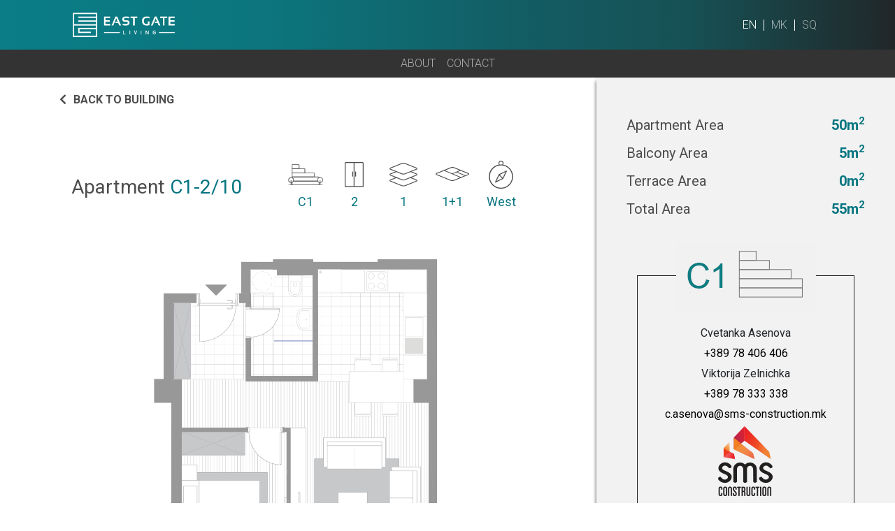

--- FILE ---
content_type: text/html; charset=UTF-8
request_url: https://eastgateliving.mk/en/apartments/c1-2-10/
body_size: 16092
content:
<!doctype html>
<html lang="en-US">
<head>
	<meta charset="UTF-8">
	<meta name="viewport" content="width=device-width, initial-scale=1">
	<meta name="google-site-verification" content="hI_LWxrzn8gGSQO6-Of0nhnNY0y6Cyt5kPABX46_q18" />
	<link rel="profile" href="https://gmpg.org/xfn/11">
<!-- Google tag (gtag.js) -->
		<script async src="https://www.googletagmanager.com/gtag/js?id=G-1WYQZQ4S1Y"></script>
		<script>
		  window.dataLayer = window.dataLayer || [];
		  function gtag(){dataLayer.push(arguments);}
		  gtag('js', new Date());

		  gtag('config', 'G-1WYQZQ4S1Y');
		</script>
	<!-- Facebook Pixel Code -->
<!-- <script>
!function(f,b,e,v,n,t,s)
{if(f.fbq)return;n=f.fbq=function(){n.callMethod?
n.callMethod.apply(n,arguments):n.queue.push(arguments)};
if(!f._fbq)f._fbq=n;n.push=n;n.loaded=!0;n.version='2.0';
n.queue=[];t=b.createElement(e);t.async=!0;
t.src=v;s=b.getElementsByTagName(e)[0];
s.parentNode.insertBefore(t,s)}(window,document,'script',
'https://connect.facebook.net/en_US/fbevents.js');
fbq('init', '597574380936012'); 
fbq('track', 'PageView');
</script>
<noscript>
<img height="1" width="1" 
src="https://www.facebook.com/tr?id=597574380936012&ev=PageView
&noscript=1"/>
</noscript> -->
<!-- End Facebook Pixel Code -->

<!-- Meta Pixel Code -->
<script>
!function(f,b,e,v,n,t,s)
{if(f.fbq)return;n=f.fbq=function(){n.callMethod?
n.callMethod.apply(n,arguments):n.queue.push(arguments)};
if(!f._fbq)f._fbq=n;n.push=n;n.loaded=!0;n.version='2.0';
n.queue=[];t=b.createElement(e);t.async=!0;
t.src=v;s=b.getElementsByTagName(e)[0];
s.parentNode.insertBefore(t,s)}(window,document,'script',
'https://connect.facebook.net/en_US/fbevents.js');
fbq('init', '697217595902784'); 
fbq('track', 'PageView');
</script>
<noscript>
<img height="1" width="1" 
src="https://www.facebook.com/tr?id=697217595902784&ev=PageView
&noscript=1"/>
</noscript>
<!-- End Meta Pixel Code -->


	<meta name='robots' content='index, follow, max-image-preview:large, max-snippet:-1, max-video-preview:-1' />

	<!-- This site is optimized with the Yoast SEO plugin v21.2 - https://yoast.com/wordpress/plugins/seo/ -->
	<link media="all" href="https://eastgateliving.mk/wp-content/cache/autoptimize/css/autoptimize_92db80afdd1dbdf9937cf19ff347736e.css" rel="stylesheet"><title>C1-2/10 - Skopje East Gate</title>
	<link rel="canonical" href="https://eastgateliving.mk/en/apartments/c1-2-10/" />
	<meta property="og:locale" content="en_US" />
	<meta property="og:type" content="article" />
	<meta property="og:title" content="C1-2/10 - Skopje East Gate" />
	<meta property="og:url" content="https://eastgateliving.mk/en/apartments/c1-2-10/" />
	<meta property="og:site_name" content="Skopje East Gate" />
	<meta property="article:modified_time" content="2023-11-23T09:54:48+00:00" />
	<meta property="og:image" content="https://eastgateliving.mk/wp-content/uploads/2023/08/c1-21017243138455053.png" />
	<meta property="og:image:width" content="2709" />
	<meta property="og:image:height" content="2501" />
	<meta property="og:image:type" content="image/png" />
	<meta name="twitter:card" content="summary_large_image" />
	<script type="application/ld+json" class="yoast-schema-graph">{"@context":"https://schema.org","@graph":[{"@type":"WebPage","@id":"https://eastgateliving.mk/en/apartments/c1-2-10/","url":"https://eastgateliving.mk/en/apartments/c1-2-10/","name":"C1-2/10 - Skopje East Gate","isPartOf":{"@id":"https://eastgateliving.mk/en/#website"},"primaryImageOfPage":{"@id":"https://eastgateliving.mk/en/apartments/c1-2-10/#primaryimage"},"image":{"@id":"https://eastgateliving.mk/en/apartments/c1-2-10/#primaryimage"},"thumbnailUrl":"https://eastgateliving.mk/wp-content/uploads/2023/08/c1-21017243138455053-e1704897646408.png","datePublished":"2023-09-11T07:39:04+00:00","dateModified":"2023-11-23T09:54:48+00:00","inLanguage":"en-US","potentialAction":[{"@type":"ReadAction","target":["https://eastgateliving.mk/en/apartments/c1-2-10/"]}]},{"@type":"ImageObject","inLanguage":"en-US","@id":"https://eastgateliving.mk/en/apartments/c1-2-10/#primaryimage","url":"https://eastgateliving.mk/wp-content/uploads/2023/08/c1-21017243138455053-e1704897646408.png","contentUrl":"https://eastgateliving.mk/wp-content/uploads/2023/08/c1-21017243138455053-e1704897646408.png","width":2709,"height":2501},{"@type":"WebSite","@id":"https://eastgateliving.mk/en/#website","url":"https://eastgateliving.mk/en/","name":"Skopje East Gate","description":"Почнете нов стил на живеење","potentialAction":[{"@type":"SearchAction","target":{"@type":"EntryPoint","urlTemplate":"https://eastgateliving.mk/en/?s={search_term_string}"},"query-input":"required name=search_term_string"}],"inLanguage":"en-US"}]}</script>
	<!-- / Yoast SEO plugin. -->


<link rel='dns-prefetch' href='//ajax.googleapis.com' />
<link rel='dns-prefetch' href='//code.jquery.com' />
<link rel='dns-prefetch' href='//unpkg.com' />
<link rel='dns-prefetch' href='//stackpath.bootstrapcdn.com' />
<link rel='dns-prefetch' href='//cdnjs.cloudflare.com' />
<link rel='dns-prefetch' href='//fonts.googleapis.com' />
<link rel="alternate" type="application/rss+xml" title="Skopje East Gate &raquo; Feed" href="https://eastgateliving.mk/en/feed/" />
<link rel="alternate" type="application/rss+xml" title="Skopje East Gate &raquo; Comments Feed" href="https://eastgateliving.mk/en/comments/feed/" />
<script type="text/javascript">
window._wpemojiSettings = {"baseUrl":"https:\/\/s.w.org\/images\/core\/emoji\/14.0.0\/72x72\/","ext":".png","svgUrl":"https:\/\/s.w.org\/images\/core\/emoji\/14.0.0\/svg\/","svgExt":".svg","source":{"concatemoji":"https:\/\/eastgateliving.mk\/wp-includes\/js\/wp-emoji-release.min.js?ver=6.3.4"}};
/*! This file is auto-generated */
!function(i,n){var o,s,e;function c(e){try{var t={supportTests:e,timestamp:(new Date).valueOf()};sessionStorage.setItem(o,JSON.stringify(t))}catch(e){}}function p(e,t,n){e.clearRect(0,0,e.canvas.width,e.canvas.height),e.fillText(t,0,0);var t=new Uint32Array(e.getImageData(0,0,e.canvas.width,e.canvas.height).data),r=(e.clearRect(0,0,e.canvas.width,e.canvas.height),e.fillText(n,0,0),new Uint32Array(e.getImageData(0,0,e.canvas.width,e.canvas.height).data));return t.every(function(e,t){return e===r[t]})}function u(e,t,n){switch(t){case"flag":return n(e,"\ud83c\udff3\ufe0f\u200d\u26a7\ufe0f","\ud83c\udff3\ufe0f\u200b\u26a7\ufe0f")?!1:!n(e,"\ud83c\uddfa\ud83c\uddf3","\ud83c\uddfa\u200b\ud83c\uddf3")&&!n(e,"\ud83c\udff4\udb40\udc67\udb40\udc62\udb40\udc65\udb40\udc6e\udb40\udc67\udb40\udc7f","\ud83c\udff4\u200b\udb40\udc67\u200b\udb40\udc62\u200b\udb40\udc65\u200b\udb40\udc6e\u200b\udb40\udc67\u200b\udb40\udc7f");case"emoji":return!n(e,"\ud83e\udef1\ud83c\udffb\u200d\ud83e\udef2\ud83c\udfff","\ud83e\udef1\ud83c\udffb\u200b\ud83e\udef2\ud83c\udfff")}return!1}function f(e,t,n){var r="undefined"!=typeof WorkerGlobalScope&&self instanceof WorkerGlobalScope?new OffscreenCanvas(300,150):i.createElement("canvas"),a=r.getContext("2d",{willReadFrequently:!0}),o=(a.textBaseline="top",a.font="600 32px Arial",{});return e.forEach(function(e){o[e]=t(a,e,n)}),o}function t(e){var t=i.createElement("script");t.src=e,t.defer=!0,i.head.appendChild(t)}"undefined"!=typeof Promise&&(o="wpEmojiSettingsSupports",s=["flag","emoji"],n.supports={everything:!0,everythingExceptFlag:!0},e=new Promise(function(e){i.addEventListener("DOMContentLoaded",e,{once:!0})}),new Promise(function(t){var n=function(){try{var e=JSON.parse(sessionStorage.getItem(o));if("object"==typeof e&&"number"==typeof e.timestamp&&(new Date).valueOf()<e.timestamp+604800&&"object"==typeof e.supportTests)return e.supportTests}catch(e){}return null}();if(!n){if("undefined"!=typeof Worker&&"undefined"!=typeof OffscreenCanvas&&"undefined"!=typeof URL&&URL.createObjectURL&&"undefined"!=typeof Blob)try{var e="postMessage("+f.toString()+"("+[JSON.stringify(s),u.toString(),p.toString()].join(",")+"));",r=new Blob([e],{type:"text/javascript"}),a=new Worker(URL.createObjectURL(r),{name:"wpTestEmojiSupports"});return void(a.onmessage=function(e){c(n=e.data),a.terminate(),t(n)})}catch(e){}c(n=f(s,u,p))}t(n)}).then(function(e){for(var t in e)n.supports[t]=e[t],n.supports.everything=n.supports.everything&&n.supports[t],"flag"!==t&&(n.supports.everythingExceptFlag=n.supports.everythingExceptFlag&&n.supports[t]);n.supports.everythingExceptFlag=n.supports.everythingExceptFlag&&!n.supports.flag,n.DOMReady=!1,n.readyCallback=function(){n.DOMReady=!0}}).then(function(){return e}).then(function(){var e;n.supports.everything||(n.readyCallback(),(e=n.source||{}).concatemoji?t(e.concatemoji):e.wpemoji&&e.twemoji&&(t(e.twemoji),t(e.wpemoji)))}))}((window,document),window._wpemojiSettings);
</script>

	




<link rel='stylesheet' id='theme-font-css' href='https://fonts.googleapis.com/css2?family=Roboto%3Awght%40300%3B400%3B500%3B700&#038;display=swap&#038;ver=6.3.4' type='text/css' media='all' />
<link rel='stylesheet' id='pstarter-bootstrap-style-css' href='https://stackpath.bootstrapcdn.com/bootstrap/4.4.1/css/bootstrap.min.css?ver=6.3.4' type='text/css' media='all' />
<link rel='stylesheet' id='slick-slider-style-css' href='https://cdnjs.cloudflare.com/ajax/libs/slick-carousel/1.9.0/slick.min.css?ver=6.3.4' type='text/css' media='all' />
<link rel='stylesheet' id='slick-theme-css' href='https://cdnjs.cloudflare.com/ajax/libs/slick-carousel/1.9.0/slick-theme.min.css?ver=6.3.4' type='text/css' media='all' />
<link rel='stylesheet' id='jquery-ui-style-css' href='https://cdnjs.cloudflare.com/ajax/libs/jqueryui/1.12.1/jquery-ui.min.css?ver=6.3.4' type='text/css' media='all' />
<link rel='stylesheet' id='fontawesome-css' href='https://cdnjs.cloudflare.com/ajax/libs/font-awesome/5.12.0-2/css/all.min.css?ver=6.3.4' type='text/css' media='all' />


<!--n2css--><script type='text/javascript' src='https://ajax.googleapis.com/ajax/libs/jquery/1.12.4/jquery.min.js?ver=20151215' id='jquery-js'></script>
<script type='text/javascript' id='ari-fancybox-js-extra'>
/* <![CDATA[ */
var ARI_FANCYBOX = {"lightbox":{"backFocus":false,"trapFocus":false,"thumbs":{"hideOnClose":false},"touch":{"vertical":true,"momentum":true},"buttons":["slideShow","fullScreen","thumbs","close"],"lang":"custom","i18n":{"custom":{"PREV":"Previous","NEXT":"Next","PLAY_START":"Start slideshow (P)","PLAY_STOP":"Stop slideshow (P)","FULL_SCREEN":"Full screen (F)","THUMBS":"Thumbnails (G)","CLOSE":"Close (Esc)","ERROR":"The requested content cannot be loaded. <br\/> Please try again later."}}},"convert":{"wp_gallery":{"convert":false},"images":{"convert":true,"post_grouping":true,"grouping_selector":".module-gallery__slider"},"youtube":{"convert":true},"pdf":{"convert":true}},"viewers":{"pdfjs":{"url":"https:\/\/eastgateliving.mk\/wp-content\/plugins\/ari-fancy-lightbox\/assets\/pdfjs\/web\/viewer.html"}}};
/* ]]> */
</script>
<script type='text/javascript' src='https://eastgateliving.mk/wp-content/plugins/ari-fancy-lightbox/assets/fancybox/jquery.fancybox.min.js?ver=1.3.13' id='ari-fancybox-js'></script>
<link rel="https://api.w.org/" href="https://eastgateliving.mk/wp-json/" /><link rel="alternate" type="application/json" href="https://eastgateliving.mk/wp-json/wp/v2/apartments/3081" /><link rel="EditURI" type="application/rsd+xml" title="RSD" href="https://eastgateliving.mk/xmlrpc.php?rsd" />
<link rel='shortlink' href='https://eastgateliving.mk/?p=3081' />
<link rel="alternate" type="application/json+oembed" href="https://eastgateliving.mk/wp-json/oembed/1.0/embed?url=https%3A%2F%2Feastgateliving.mk%2Fen%2Fapartments%2Fc1-2-10%2F" />
<link rel="alternate" type="text/xml+oembed" href="https://eastgateliving.mk/wp-json/oembed/1.0/embed?url=https%3A%2F%2Feastgateliving.mk%2Fen%2Fapartments%2Fc1-2-10%2F&#038;format=xml" />
		<script type="text/javascript">
            var ajaxurl = 'https://eastgateliving.mk/wp-admin/admin-ajax.php';
		</script>
		<script>
document.addEventListener( 'wpcf7mailsent', function( event ) {
  ga('send', 'event', 'Contact Form', 'submit');
}, false );
</script>
    <link rel="icon" href="https://eastgateliving.mk/wp-content/uploads/2020/08/favicon.ico" sizes="32x32" />
<link rel="icon" href="https://eastgateliving.mk/wp-content/uploads/2020/08/favicon.ico" sizes="192x192" />
<link rel="apple-touch-icon" href="https://eastgateliving.mk/wp-content/uploads/2020/08/favicon.ico" />
<meta name="msapplication-TileImage" content="https://eastgateliving.mk/wp-content/uploads/2020/08/favicon.ico" />
</head>

<body class="apartments-template-default single single-apartments postid-3081">


<div id="page" class="site">

	<header id="masthead" class="site-header hidden-header show living-header fixed-top">
		<nav class="navbar navbar-dark navbar-expand-lg main-menu">
			<a class="navbar-brand" href="https://eastgateliving.mk/en/">
				<noscript><img class="img-fluid" src="https://eastgateliving.mk/wp-content/uploads/2021/05/logo-white.png" alt=""></noscript><img class="lazyload img-fluid" src='data:image/svg+xml,%3Csvg%20xmlns=%22http://www.w3.org/2000/svg%22%20viewBox=%220%200%20210%20140%22%3E%3C/svg%3E' data-src="https://eastgateliving.mk/wp-content/uploads/2021/05/logo-white.png" alt="">
			</a>
			<button class="navbar-toggler menu-toggle menu-toggle--slider" type="button" data-toggle="collapse" data-target="#mobile-menu" aria-controls="module-menu" aria-expanded="false" aria-label="Toggle navigation">
				<span class="menu-toggle-box">
					<span class="menu-toggle-inner"></span>
				</span>
			</button>


			<div class="collapse navbar-collapse" id="mobile-menu">
							</div>
			<div class="langs header-langs">
				<ul id="menu-language-switcher-menu" class="lang-menu"><li id="menu-item-43-en" class="lang-item lang-item-4 lang-item-en current-lang lang-item-first menu-item menu-item-type-custom menu-item-object-custom menu-item-43-en"><a href="https://eastgateliving.mk/en/apartments/c1-2-10/" hreflang="en-US" lang="en-US">en</a></li>
<li id="menu-item-43-mk" class="lang-item lang-item-7 lang-item-mk no-translation menu-item menu-item-type-custom menu-item-object-custom menu-item-43-mk"><a href="https://eastgateliving.mk/" hreflang="mk-MK" lang="mk-MK">mk</a></li>
<li id="menu-item-43-sq" class="lang-item lang-item-11 lang-item-sq no-translation menu-item menu-item-type-custom menu-item-object-custom menu-item-43-sq"><a href="https://eastgateliving.mk/sq/" hreflang="sq" lang="sq">sq</a></li>
</ul>			</div>
		</nav>
		<nav class="navbar navbar-expand-lg navbar-dark module-menu">
			<button class="navbar-toggler menu-toggle menu-toggle--slider" type="button" data-toggle="collapse" data-target="#module-menu" aria-controls="module-menu" aria-expanded="false" aria-label="Toggle navigation">
				<span class="menu-toggle-box">
					<span class="menu-toggle-inner"></span>
				</span>
			</button>

			<div class="collapse navbar-collapse" id="module-menu">
				
				<ul id="menu-main-menu" class="navbar-nav"><li itemscope="itemscope" itemtype="https://www.schema.org/SiteNavigationElement" id="menu-item-2654" class="menu-item menu-item-type-post_type menu-item-object-page menu-item-2654 nav-item"><a title="About" href="https://eastgateliving.mk/en/about/" class="nav-link">About</a></li>
<li itemscope="itemscope" itemtype="https://www.schema.org/SiteNavigationElement" id="menu-item-2657" class="menu-item menu-item-type-custom menu-item-object-custom menu-item-home menu-item-2657 nav-item"><a title="Contact" href="https://eastgateliving.mk/en/#contact" class="nav-link">Contact</a></li>
</ul>			</div>
		</nav>
	</header><!-- #masthead -->
	<div id="content" class="site-content">


<section class="padded padded-bg spacing apartment interactive-maps floorplan-c1-2(10,17,24,31,38,45,50,53,)" data-apt="apt-3081">
        <div class="row">
            <div class="col-xl-8 col-lg-8" style="background-color: #fff;">
                <a class="back-btn" href="https://eastgateliving.mk/en/building/c1/"><i class="fas fa-chevron-left"></i><span>Back to building</span></a>
                <div class="apartment-info">
                    <div class="apartment-info__header">
                        <h1>Apartment<span class="color-living"> C1-2/10</span></h1>
                        <ul>
 							<li>
                                <div class="apartment-icon">
                                    <noscript><img class="img-fluid" style="max-width: 60px;" src="https://eastgateliving.mk/wp-content/themes/pstarter19/assets/images/building.svg" alt="Living"></noscript><img class="lazyload img-fluid" style="max-width: 60px;" src='data:image/svg+xml,%3Csvg%20xmlns=%22http://www.w3.org/2000/svg%22%20viewBox=%220%200%20210%20140%22%3E%3C/svg%3E' data-src="https://eastgateliving.mk/wp-content/themes/pstarter19/assets/images/building.svg" alt="Living">
                                </div>
                                <span class="color-living">C1</span>
                            </li>
                            <li>
                                <div class="apartment-icon">
                                    <noscript><img class="img-fluid" style="max-width: 27px;" src="https://eastgateliving.mk/wp-content/themes/pstarter19/assets/images/entrance.svg" alt="Living"></noscript><img class="lazyload img-fluid" style="max-width: 27px;" src='data:image/svg+xml,%3Csvg%20xmlns=%22http://www.w3.org/2000/svg%22%20viewBox=%220%200%20210%20140%22%3E%3C/svg%3E' data-src="https://eastgateliving.mk/wp-content/themes/pstarter19/assets/images/entrance.svg" alt="Living">
                                </div>
                                <span class="color-living">2</span>
                            </li>
                            <li>
                                <div class="apartment-icon">
                                    <noscript><img class="img-fluid" src="https://eastgateliving.mk/wp-content/themes/pstarter19/assets/images/floor.svg" alt="Living"></noscript><img class="lazyload img-fluid" src='data:image/svg+xml,%3Csvg%20xmlns=%22http://www.w3.org/2000/svg%22%20viewBox=%220%200%20210%20140%22%3E%3C/svg%3E' data-src="https://eastgateliving.mk/wp-content/themes/pstarter19/assets/images/floor.svg" alt="Living">
                                </div>
                                <span class="color-living">1</span>
                            </li>
                            <li>
                                <div class="apartment-icon">
                                    <noscript><img class="img-fluid" style="max-width: 48px;" src="https://eastgateliving.mk/wp-content/themes/pstarter19/assets/images/rooms.svg" alt="Living"></noscript><img class="lazyload img-fluid" style="max-width: 48px;" src='data:image/svg+xml,%3Csvg%20xmlns=%22http://www.w3.org/2000/svg%22%20viewBox=%220%200%20210%20140%22%3E%3C/svg%3E' data-src="https://eastgateliving.mk/wp-content/themes/pstarter19/assets/images/rooms.svg" alt="Living">
                                </div>
                                <span class="color-living">1+1</span>
                            </li>
                            <li>
                                <div class="apartment-icon">
                                    <noscript><img class="img-fluid" style="max-width: 35px;" src="https://eastgateliving.mk/wp-content/themes/pstarter19/assets/images/compass.svg" alt="Living"></noscript><img class="lazyload img-fluid" style="max-width: 35px;" src='data:image/svg+xml,%3Csvg%20xmlns=%22http://www.w3.org/2000/svg%22%20viewBox=%220%200%20210%20140%22%3E%3C/svg%3E' data-src="https://eastgateliving.mk/wp-content/themes/pstarter19/assets/images/compass.svg" alt="Living">
                                </div>
                                <span class="color-living">West</span>
                            </li>
                        </ul>
                    </div>
                    <div class="apartment-info__layout">
                        <noscript><img src="https://eastgateliving.mk/wp-content/uploads/2023/08/c1-21017243138455053-e1704897646408.png" alt="C1-2/10"></noscript><img class="lazyload" src='data:image/svg+xml,%3Csvg%20xmlns=%22http://www.w3.org/2000/svg%22%20viewBox=%220%200%20210%20140%22%3E%3C/svg%3E' data-src="https://eastgateliving.mk/wp-content/uploads/2023/08/c1-21017243138455053-e1704897646408.png" alt="C1-2/10">
                    </div>
                    <div class="apartment-info__floorplan">
						<div id="mapsvg-2040" data-map-id="2040" class="mapsvg"></div>						                        <noscript><img style="transform: rotate(180deg);" class="compass" src="https://eastgateliving.mk/wp-content/themes/pstarter19/assets/images/compass.png" alt="Compass"></noscript><img style="transform: rotate(180deg);" class="lazyload compass" src='data:image/svg+xml,%3Csvg%20xmlns=%22http://www.w3.org/2000/svg%22%20viewBox=%220%200%20210%20140%22%3E%3C/svg%3E' data-src="https://eastgateliving.mk/wp-content/themes/pstarter19/assets/images/compass.png" alt="Compass">
                    </div>
                </div>
            </div>
            <div class="col-xl-4 col-lg-4 ">
                <div class="apartment__mats">
										<div class="apartment-info__header">
                        <span>Apartment Area</span>
                        <span class="color-living">50m<sup>2</sup></span>
                    </div>
										<div class="apartment-info__header">
                        <span>Balcony Area</span>
                        <span class="color-living">5m<sup>2</sup></span>
                    </div>
                    <div class="apartment-info__header">
                        <span>Terrace Area</span>
                        <span class="color-living">0m<sup>2</sup></span>
                    </div>
                    <div class="apartment-info__header">
                        <span>Total Area</span>
                        <span class="color-living">55m<sup>2</sup></span>
                    </div>
                    <form action="" class="apartment__mats__form d-none">
                        <div class="apartment__mats__select">
                            <a href="#mats1" data-toggle="collapse" aria-expanded="false">
                                <div>Floor type</div>
                                <div> 
                                    <span>Laminat</span> 
                                    <i class="fas fa-chevron-down"></i>
                                </div>
                            </a>
                            <div class="collapse" id="mats1">
                                <div>
                                    <div class="select-mat">
                                        <span>Standard</span>
                                        <span>0 &euro;</span>
                                    </div>
                                    <div class="select-mat">
                                        <span>Standard</span>
                                        <span>0 &euro;</span>
                                    </div>
                                    <div class="select-mat">
                                        <span>Standard</span>
                                        <span>0 &euro;</span>
                                    </div>
                                </div>
                            </div>
                        </div>
                        <div class="apartment__mats__select">
                            <a href="#mats2" data-toggle="collapse" aria-expanded="false">
                                <div>Doors type</div>
                                <div> 
                                    <span>Laminat</span> 
                                    <i class="fas fa-chevron-down"></i>
                                </div>
                            </a>
                            <div class="collapse" id="mats2">
                                <div>
                                    <div class="select-mat">
                                        <span>Standard</span>
                                        <span>0 &euro;</span>
                                    </div>
                                    <div class="select-mat">
                                        <span>Standard</span>
                                        <span>0 &euro;</span>
                                    </div>
                                    <div class="select-mat">
                                        <span>Standard</span>
                                        <span>0 &euro;</span>
                                    </div>
                                </div>
                            </div>
                        </div>
                        <div class="apartment__mats__select">
                            <a href="#mats3" data-toggle="collapse" aria-expanded="false">
                                <div>Sanitary type</div>
                                <div> 
                                    <span>Laminat</span> 
                                    <i class="fas fa-chevron-down"></i>
                                </div>
                            </a>
                            <div class="collapse" id="mats3">
                                <div>
                                    <div class="select-mat">
                                        <span>Standard</span>
                                        <span>0 &euro;</span>
                                    </div>
                                    <div class="select-mat">
                                        <span>Standard</span>
                                        <span>0 &euro;</span>
                                    </div>
                                    <div class="select-mat">
                                        <span>Standard</span>
                                        <span>0 &euro;</span>
                                    </div>
                                </div>
                            </div>
                        </div>
                        <div class="apartment__mats__select">
                            <a href="#mats4" data-toggle="collapse" aria-expanded="false">
                                <div>Tile type</div>
                                <div> 
                                    <span>Laminat</span> 
                                    <i class="fas fa-chevron-down"></i>
                                </div>
                            </a>
                            <div class="collapse" id="mats4">
                                <div>
                                    <div class="select-mat">
                                        <span>Standard</span>
                                        <span>0 &euro;</span>
                                    </div>
                                    <div class="select-mat">
                                        <span>Standard</span>
                                        <span>0 &euro;</span>
                                    </div>
                                    <div class="select-mat">
                                        <span>Standard</span>
                                        <span>0 &euro;</span>
                                    </div>
                                </div>
                            </div>
                        </div>
                        <div class="apartment__mats__select">
                            <a href="#mats5" data-toggle="collapse" aria-expanded="false">
                                <div>A/C type</div>
                                <div> 
                                    <span>Laminat</span> 
                                    <i class="fas fa-chevron-down"></i>
                                </div>
                            </a>
                            <div class="collapse" id="mats5">
                                <div>
                                    <div class="select-mat">
                                        <span>Standard</span>
                                        <span>0 &euro;</span>
                                    </div>
                                    <div class="select-mat">
                                        <span>Standard</span>
                                        <span>0 &euro;</span>
                                    </div>
                                    <div class="select-mat">
                                        <span>Standard</span>
                                        <span>0 &euro;</span>
                                    </div>
                                </div>
                            </div>
                        </div>
                        <div class="apartment__mats__select">
                            <a href="#mats6" data-toggle="collapse" aria-expanded="false">
                                <div>Parking</div>
                                <div> 
                                    <span>Laminat</span> 
                                    <i class="fas fa-chevron-down"></i>
                                </div>
                            </a>
                            <div class="collapse" id="mats6">
                                <div>
                                    <div class="select-mat">
                                        <span>Standard</span>
                                        <span>0 &euro;</span>
                                    </div>
                                    <div class="select-mat">
                                        <span>Standard</span>
                                        <span>0 &euro;</span>
                                    </div>
                                    <div class="select-mat">
                                        <span>Standard</span>
                                        <span>0 &euro;</span>
                                    </div>
                                </div>
                            </div>
                        </div>
                    </form>
                                        <div class="single_contact_box">
                       <div class="col-md-12">
                        <div class="contact_box">
                            <div class="contact_box_header">
    							<a href="javascript:void(0)" target="_blank"><noscript><img src="https://eastgateliving.mk/wp-content/uploads/2023/09/c1-1.png" class="img-fluid" /></noscript><img src='data:image/svg+xml,%3Csvg%20xmlns=%22http://www.w3.org/2000/svg%22%20viewBox=%220%200%20210%20140%22%3E%3C/svg%3E' data-src="https://eastgateliving.mk/wp-content/uploads/2023/09/c1-1.png" class="lazyload img-fluid" /></a>
                            </div>
                            <div class="contact_box_body">
                                <p>Cvetanka Asenova</p>
    							<p><a href="tel:+389 78 406 406">+389 78 406 406</a></p>
                                <p>Viktorija Zelnichka</p>
    							<p><a href="tel:+389 78 333 338">+389 78 333 338</a></p>
    							<p><a href="mailto: c.asenova@sms-construction.mk">c.asenova@sms-construction.mk</a> </p>
    							<a href="javascript:void(0)" target="_blank"><noscript><img src="https://eastgateliving.mk/wp-content/uploads/2021/07/sms-construction.png" class="img-fluid" /></noscript><img src='data:image/svg+xml,%3Csvg%20xmlns=%22http://www.w3.org/2000/svg%22%20viewBox=%220%200%20210%20140%22%3E%3C/svg%3E' data-src="https://eastgateliving.mk/wp-content/uploads/2021/07/sms-construction.png" class="lazyload img-fluid" /></a>
                            </div>
                            <div class="contact_box_footer">
                                <p><a href="#enquireModal" data-toggle="modal" style="color:white; text-decoration:none;">Enquire / Прашај</a></p>
                            </div>
                        </div>
                    </div> 
                    </div>
                    
                    <!--<div class="apartment__mats__price">-->
                    <!--    <h4 class="d-none">Price from  <span class="color-living">&euro;</span></h4>-->
                    <!--    <a href="#enquireModal" data-toggle="modal" class="main-btn main-btn--contact main-btn--living">Enquire / Прашај</a>-->
                    <!--</div>-->
					<p style="font-size: 14px; width: 100%; max-width: 1000px; margin: 20px auto 0;">*Напомена: Сите димензии и цртежи се приближни и можни се варијации во основите и пресметките за површина кај секој тип на стан. Пресметката на површината на внатрешниот и надворешниот простор е во согласност со стандардот за пресметка на нето површина на станбени единици.<br />
<br />
*Shënim: Të gjitha dimensionet dhe vizatimet janë të përshtatshme dhe janë të mundshme ndryshime në bazat dhe llogaritjet për sipërfaqen e secilit lloj të apartamenteve. Llogaritja e sipërfaqes së hapësirës së brendshme dhe të jashtme është në përputhje me standardin për llogaritjen e sipërfaqes neto të njësive të banimit.<br />
<br />
*Disclaimer: All dimensions and drawings are approximate. Variations in the floorplans and calculations are possible. Calculation of internal and external area is fully compliant with local standards and as such it represents the net area of the unit.</p>
                </div>
            </div>
        </div>
    <!-- </div> -->
</section>

<!-- Modal -->
<div class="modal fade modal--enquire" id="enquireModal" tabindex="-1" role="dialog" aria-labelledby="exampleModalCenterTitle" aria-hidden="true">
    <div class="modal-dialog modal-dialog-centered" role="document">
        <div class="modal-content">
            <div class="modal-header">
                <!-- <h5 class="modal-title" id="exampleModalLongTitle">Modal title</h5> -->
                <button type="button" class="close" data-dismiss="modal" aria-label="Close">
                    <span aria-hidden="true">&times;</span>
                </button>
            </div>
            <div class="modal-body">
                <div class="popup_logos">
                    <noscript><img src="https://eastgateliving.mk/wp-content/themes/pstarter19/assets/images/eastgate-living-black.svg" alt="East Gate Living"></noscript><img class="lazyload" src='data:image/svg+xml,%3Csvg%20xmlns=%22http://www.w3.org/2000/svg%22%20viewBox=%220%200%20210%20140%22%3E%3C/svg%3E' data-src="https://eastgateliving.mk/wp-content/themes/pstarter19/assets/images/eastgate-living-black.svg" alt="East Gate Living">
                    <noscript><img src="https://eastgateliving.mk/wp-content/uploads/2021/07/sms.png"></noscript><img class="lazyload" src='data:image/svg+xml,%3Csvg%20xmlns=%22http://www.w3.org/2000/svg%22%20viewBox=%220%200%20210%20140%22%3E%3C/svg%3E' data-src="https://eastgateliving.mk/wp-content/uploads/2021/07/sms.png">
                </div>
                <h6>Тhank you for your interest. Share with us your contact details and we'll get back to you.</h6>
                
<div class="wpcf7 no-js" id="wpcf7-f1417-p3081-o1" lang="en-US" dir="ltr">
<div class="screen-reader-response"><p role="status" aria-live="polite" aria-atomic="true"></p> <ul></ul></div>
<form action="/en/apartments/c1-2-10/#wpcf7-f1417-p3081-o1" method="post" class="wpcf7-form init enquire-form" aria-label="Contact form" novalidate="novalidate" data-status="init">
<div style="display: none;">
<input type="hidden" name="_wpcf7" value="1417" />
<input type="hidden" name="_wpcf7_version" value="5.8" />
<input type="hidden" name="_wpcf7_locale" value="en_US" />
<input type="hidden" name="_wpcf7_unit_tag" value="wpcf7-f1417-p3081-o1" />
<input type="hidden" name="_wpcf7_container_post" value="3081" />
<input type="hidden" name="_wpcf7_posted_data_hash" value="" />
</div>
<span class="wpcf7-form-control-wrap" data-name="enquire-name"><input size="40" class="wpcf7-form-control wpcf7-text wpcf7-validates-as-required" aria-required="true" aria-invalid="false" placeholder="Full Name" value="" type="text" name="enquire-name" /></span>
<span class="wpcf7-form-control-wrap" data-name="enquire-phone"><input size="40" class="wpcf7-form-control wpcf7-tel wpcf7-validates-as-required wpcf7-text wpcf7-validates-as-tel" aria-required="true" aria-invalid="false" placeholder="Phone" value="" type="tel" name="enquire-phone" /></span>
<span class="wpcf7-form-control-wrap" data-name="enquire-email"><input size="40" class="wpcf7-form-control wpcf7-email wpcf7-validates-as-required wpcf7-text wpcf7-validates-as-email" aria-required="true" aria-invalid="false" placeholder="Email" value="" type="email" name="enquire-email" /></span>
<input class="wpcf7-form-control wpcf7-hidden" value="C1-2/10" type="hidden" name="enquire-apartment" />
<input class="wpcf7-form-control wpcf7-hidden" value="https://eastgateliving.mk/en/apartments/c1-2-10/" type="hidden" name="enquire-apartment-url" />
<span class="wpcf7-form-control-wrap" data-name="destination-email"><input size="40" class="wpcf7-form-control wpcf7-email wpcf7-validates-as-required wpcf7-text wpcf7-validates-as-email" aria-required="true" aria-invalid="false" value="" type="email" name="destination-email" /></span>
<div class="text-center">
<input class="wpcf7-form-control wpcf7-submit has-spinner main-btn main-btn--contact main-btn--living" type="submit" value="Enquire / Прашај" />
</div><div class="wpcf7-response-output" aria-hidden="true"></div>
</form>
</div>
                <!-- <form action="/" class="enquire-form">
                    <input type="text" placeholder="Full name">
                    <input type="number" name="" id="" placeholder="Phone">
                    <input type="email" name="" id="" placeholder="Email">
                    <div class="text-center">
                        <input type="submit" value="Enquire" class="main-btn main-btn--contact main-btn--living">
                    </div>
                </form> -->
            </div>
        </div>
    </div>
</div>
		<!--<div class="contact-info-side living">-->
		<!--	<div class="phone-icon"><i class="fas fa-phone-alt"></i></div>-->
		<!--	<div class="contact-content">-->
		<!--		<div class="wrap-contact">-->
		<!--			<div class="img-telephone">-->
		<!--				<noscript><img src="https://eastgateliving.mk/wp-content/themes/pstarter19/assets/images/telephone-contact.png" alt="" /></noscript><img class="lazyload" src='data:image/svg+xml,%3Csvg%20xmlns=%22http://www.w3.org/2000/svg%22%20viewBox=%220%200%20210%20140%22%3E%3C/svg%3E' data-src="https://eastgateliving.mk/wp-content/themes/pstarter19/assets/images/telephone-contact.png" alt="" />                 -->
		<!--			</div>-->
		<!--			<div class="contact-details">-->
		<!--				<p>Call us:</p>      -->
		<!--				<p>+389 71 381 864</p>  -->
						<!-- <p>+123456789</p>   -->
		<!--			</div>-->
		<!--		</div>-->
		<!--	</div>-->
		<!--</div>-->

		<a id="back-to-top" class="living"></a>
	</div><!-- #content -->

	<footer id="colophon" class="site-footer">
		<div class="container container-big">
			<div class="site__links">
				<div class="row">
					<div class="col-lg-3 col-md-6 site__links__block">
						<h5>EAST GATE LIVING</h5>
						<p><a target="_blank" href="https://goo.gl/maps/jegyKRbH7oVpuDnr6"><ion-icon name="location-outline"></ion-icon><span>Belasica 2, Skopje, North Macedonia</a></span></p>
						<!--<p><ion-icon name="phone-portrait-outline"></ion-icon><span>+389 71 381 864</span></p>-->
						<p><ion-icon name="mail-outline"></ion-icon><span>living@eastgate.mk</span></p>
					</div>
					<div class="col-lg-2 col-md-6 site__links__block">
						<h5>Info</h5>
						<p><a href="https://eastgateliving.mk/en/about/">About</a></p>
<p><a href="https://eastgateliving.mk/en/?page_id=140">News</a></p>
<p><a href="https://eastgateliving.mk/en/contact/">Contact</a></p>
					</div>
					<div class="col-lg-2 order-lg-2 col-md-6 order-md-2 col-12 order-2 site__social__block">
						<h5>Follow us:</h5>
						<div class="social__links">
							<a target="_blank" href="https://www.facebook.com/eastgateliving.mk/"><i class="fab fa-facebook-f"></i></a>
							<a target="_blank" href="https://www.instagram.com/eastgateliving.mk/"><i class="fab fa-instagram"></i></a>
							<a target="_blank" href="https://www.youtube.com/channel/UCwln8RY3fTGcbeNsjb98ymw"><i class="fab fa-youtube"></i></a>
							<a target="_blank" href="https://www.linkedin.com/company/skopje-east-gate"><i class="fab fa-linkedin-in"></i></a>
						</div>
					</div>
					<div class="col-lg-3 col-md-6 site__links__block d-none">
						<h5>Discover</h5>
						<p><a href="#">Living with style</a></p>
						<p><a href="#">Shopping and entertainment</a></p>
						<p><a href="#">Business environment</a></p>
						<p><a href="#">Construction progress</a></p>
					</div>
					<div class="col-lg-3 col-md-6 site__links__block d-none">
						<h5>Interested in buying a new home, contact one of our agents</h5>
						<p><a href="tel:#">+389 (2) 123 456</a></p>
						<p><a href="tel:#">+389 (2) 123 456</a></p>
						<p><a href="tel:#">+389 (2) 123 456</a></p>
					</div>
					<div class="col-lg-5 order-lg-3 col-md-12 order-md-3 col-12 order-3 site__social__block">
						<h5>Subscribe to our newsletter</h5>
						<form action="https://eastgate.us18.list-manage.com/subscribe/post-json" method="GET" id="subscription-form">
							<input
                                type="hidden"
                                name="u"
                                value="db66f996d7c15af44b8a7c7d7"
                            />
                            <input type="hidden" name="id" value="55fe4e6819" />
							<div class="d-flex">
								<input class="input" type="email" id="email" name="MERGE0" required placeholder="Your email">
								<button type="submit" class="send">Subscribe</button>
							</div>
							<label for="notifications" class="check"
								>I agree with the terms of								<a href="#"
									>processing personal data</a
								>
								<input
									type="checkbox"
									id="notifications"
									name="group[6486][1]"
									value="yes"
								/>
								<span class="checkmark"></span>
							</label>
							<div id="subscribe-result"></div>
						</form>
					<div class="site__social__block" style="margin-top: 50px;">
						<noscript><img src="https://eastgateliving.mk/wp-content/uploads/2021/05/eastgatelogo200x100.png" alt="East Gate" style="width:200px;max-width:200px;"></noscript><img class="lazyload" src='data:image/svg+xml,%3Csvg%20xmlns=%22http://www.w3.org/2000/svg%22%20viewBox=%220%200%20210%20140%22%3E%3C/svg%3E' data-src="https://eastgateliving.mk/wp-content/uploads/2021/05/eastgatelogo200x100.png" alt="East Gate" style="width:200px;max-width:200px;">
						<noscript><img src="https://eastgateliving.mk/wp-content/themes/pstarter19/assets/images/balfin-logo-grey.png" alt="Balfin Group" style="width:123px;height:46px;"></noscript><img class="lazyload" src='data:image/svg+xml,%3Csvg%20xmlns=%22http://www.w3.org/2000/svg%22%20viewBox=%220%200%20210%20140%22%3E%3C/svg%3E' data-src="https://eastgateliving.mk/wp-content/themes/pstarter19/assets/images/balfin-logo-grey.png" alt="Balfin Group" style="width:123px;height:46px;">
					</div>
					</div>
				</div>
			</div>
			<div class="site__social">
						<p style="margin: 5px 0 0;" class="copyright text-center">&copy; Copyright 2026 EAST GATE. All Rights Reserved.</p>
				<div class="row d-none">
					<div class="col-lg-3 order-lg-1 col-md-6 order-md-3 col-12 order-3 site__social__block">
						<noscript><img src="https://eastgateliving.mk/wp-content/themes/pstarter19/assets/images/eastgate-grey.png" alt="East Gate"></noscript><img class="lazyload" src='data:image/svg+xml,%3Csvg%20xmlns=%22http://www.w3.org/2000/svg%22%20viewBox=%220%200%20210%20140%22%3E%3C/svg%3E' data-src="https://eastgateliving.mk/wp-content/themes/pstarter19/assets/images/eastgate-grey.png" alt="East Gate">
						<noscript><img src="https://eastgateliving.mk/wp-content/themes/pstarter19/assets/images/balfin-logo-grey.png" alt="Balfin Group"></noscript><img class="lazyload" src='data:image/svg+xml,%3Csvg%20xmlns=%22http://www.w3.org/2000/svg%22%20viewBox=%220%200%20210%20140%22%3E%3C/svg%3E' data-src="https://eastgateliving.mk/wp-content/themes/pstarter19/assets/images/balfin-logo-grey.png" alt="Balfin Group">
						<p class="copyright">&copy; Copyright 2026 EAST GATE LIVING. All Rights Reserved.</p>
					</div>
					<div class="col-lg-3 order-lg-2 col-md-6 order-md-2 col-12 order-2 site__social__block">
						<h5>Follow us:</h5>
						<div class="social__links">
							<a target="_blank" href="https://www.facebook.com/eastgateliving.mk/"><i class="fab fa-facebook-f"></i></a>
							<a target="_blank" href="https://www.instagram.com/eastgateliving.mk/"><i class="fab fa-instagram"></i></a>
							<a target="_blank" href="https://www.youtube.com/channel/UCwln8RY3fTGcbeNsjb98ymw"><i class="fab fa-youtube"></i></a>
							<a target="_blank" href="https://www.linkedin.com/company/skopje-east-gate"><i class="fab fa-linkedin-in"></i></a>
						</div>
					</div>

				</div>
			</div>
		</div>
	</footer><!-- #colophon -->
</div><!-- #page -->

<noscript><style>.lazyload{display:none;}</style></noscript><script data-noptimize="1">window.lazySizesConfig=window.lazySizesConfig||{};window.lazySizesConfig.loadMode=1;</script><script async data-noptimize="1" src='https://eastgateliving.mk/wp-content/plugins/autoptimize/classes/external/js/lazysizes.min.js?ao_version=3.1.11'></script>


<script type='text/javascript' src='https://eastgateliving.mk/wp-content/plugins/contact-form-7/includes/swv/js/index.js?ver=5.8' id='swv-js'></script>
<script type='text/javascript' id='contact-form-7-js-extra'>
/* <![CDATA[ */
var wpcf7 = {"api":{"root":"https:\/\/eastgateliving.mk\/wp-json\/","namespace":"contact-form-7\/v1"}};
/* ]]> */
</script>
<script type='text/javascript' src='https://eastgateliving.mk/wp-content/plugins/contact-form-7/includes/js/index.js?ver=5.8' id='contact-form-7-js'></script>
<script type='text/javascript' src='https://code.jquery.com/ui/1.12.1/jquery-ui.min.js?ver=20151215' id='jquery-ui-js'></script>
<script type='text/javascript' src='https://unpkg.com/ionicons@5.0.0/dist/ionicons.js?ver=20151215' id='ionicons-js'></script>
<script type='text/javascript' src='https://stackpath.bootstrapcdn.com/bootstrap/4.4.1/js/bootstrap.min.js?ver=20151215' id='pstarter-bootstrap-script-js'></script>
<script type='text/javascript' src='https://cdnjs.cloudflare.com/ajax/libs/slick-carousel/1.9.0/slick.min.js?ver=20151215' id='slick-slider-js'></script>
<script type='text/javascript' src='https://eastgateliving.mk/wp-content/themes/pstarter19/assets/js/main-script.js?ver=20151215' id='pstarter-custom-script-js'></script>
<script type='text/javascript' id='global-js-extra'>
/* <![CDATA[ */
var site_url = {"home_url":"https:\/\/eastgateliving.mk","ajaxurl":"https:\/\/eastgateliving.mk\/wp-admin\/admin-ajax.php"};
/* ]]> */
</script>
<script type='text/javascript' src='https://eastgateliving.mk/wp-content/themes/pstarter19/assets/js/ajax-filter.js?ver=1.0.0' id='global-js'></script>
<script type='text/javascript' src='https://eastgateliving.mk/wp-content/plugins/mapsvg/js/vendor/jquery-mousewheel/jquery.mousewheel.min.js?ver=3.0.6' id='jquery.mousewheel-js'></script>
<script type='text/javascript' src='https://eastgateliving.mk/wp-content/plugins/mapsvg/js/vendor/select2/select2.full.min.js?ver=4.0.31' id='mselect2-js'></script>
<script type='text/javascript' src='https://eastgateliving.mk/wp-content/plugins/mapsvg/js/vendor/nanoscroller/jquery.nanoscroller.min.js?ver=0.8.7' id='nanoscroller-js'></script>
<script type='text/javascript' src='https://eastgateliving.mk/wp-content/plugins/mapsvg/js/vendor/typeahead/typeahead.jquery.js?ver=0.11.1' id='typeahead-js'></script>
<script type='text/javascript' src='https://eastgateliving.mk/wp-content/plugins/mapsvg/js/vendor/typeahead/bloodhound.js?ver=0.11.1' id='bloodhound-js'></script>
<script type='text/javascript' src='https://eastgateliving.mk/wp-content/plugins/mapsvg/js/vendor/handlebars/handlebars.min.js?ver=4.7.7' id='handlebars-js'></script>
<script type='text/javascript' src='https://eastgateliving.mk/wp-content/plugins/mapsvg/js/vendor/handlebars/handlebars-helpers.js?ver=6.2.25' id='handlebars-helpers-js'></script>
<script type='text/javascript' id='mapsvg-js-extra'>
/* <![CDATA[ */
var mapsvg_paths = {"root":"\/wp-content\/plugins\/mapsvg\/","api":"https:\/\/eastgateliving.mk\/wp-json\/mapsvg\/v1\/","templates":"\/wp-content\/plugins\/mapsvg\/js\/mapsvg-admin\/templates\/","maps":"\/wp-content\/plugins\/mapsvg\/maps\/","uploads":"\/wp-content\/uploads\/mapsvg\/","home":""};
var mapsvg_ini_vars = {"post_max_size":"8M","upload_max_filesize":"2M"};
var mapsvg_runtime_vars = {"nonce":"ce15b823ed"};
/* ]]> */
</script>
<script type='text/javascript' src='https://eastgateliving.mk/wp-content/plugins/mapsvg/dist/mapsvg-front.umd.js?ver=6.2.25' id='mapsvg-js'></script>
<script type="text/javascript" id="script-mapsvg-2040">window.addEventListener("load", function(){MapSVG.version = '6.2.25';
var mapsvg_options = {"id":2040,"title":"C1 Floor 1","options":{"source":"\/wp-content\/uploads\/mapsvg\/KAT_1_C1-01.png_1700667900980.svg","markerLastID":0,"regionLastID":0,"dataLastID":1,"disableAll":false,"width":2268,"height":842,"lockAspectRatio":false,"padding":{"top":0,"left":0,"right":0,"bottom":0},"maxWidth":null,"maxHeight":null,"minWidth":null,"minHeight":null,"loadingText":"Loading floorplan...","colorsIgnore":false,"colors":{"baseDefault":"#000000","background":"#ffffff ","selected":"rgba(5,117,128,0.6) ","hover":"rgba(5,117,128,0.6)","directory":"#fafafa","status":[],"markers":{"base":{"opacity":100,"saturation":100},"hovered":{"opacity":100,"saturation":100},"unhovered":{"opacity":40,"saturation":100},"active":{"opacity":100,"saturation":100},"inactive":{"opacity":40,"saturation":100}},"base":"rgba(5,117,128,0) ","stroke":"rgba(0,0,0,0) "},"regions":[],"clustering":{"on":false},"viewBox":[0,0,2268,842],"cursor":"default","manualRegions":false,"onClick":null,"mouseOver":null,"mouseOut":null,"menuOnClick":null,"beforeLoad":null,"afterLoad":null,"zoom":{"on":true,"limit":[0,22],"delta":2,"buttons":{"on":true,"location":"right"},"mousewheel":false,"fingers":true,"hideSvg":false,"hideSvgZoomLevel":7},"scroll":{"on":true,"limit":true,"background":false,"spacebar":false},"responsive":true,"tooltips":{"on":false,"position":"bottom-right","template":"","maxWidth":"","minWidth":100},"popovers":{"on":false,"position":"top","template":"","centerOn":true,"width":300,"maxWidth":50,"maxHeight":50,"resetViewboxOnClose":true,"mobileFullscreen":true},"multiSelect":false,"regionStatuses":[{"label":"Disabled","value":0,"disabled":true,"color":""},{"label":"Enabled","value":1,"disabled":false,"color":""}],"events":{"afterLoad":"function(){\n  var mapsvg = this;\n  var regions = mapsvg.regions;\n  var sect = document.querySelector('section');\n  var aptId = sect.getAttribute('data-apt');\n  \/\/console.log(aptId);\n  regions.forEach(region => {\n  \t\/\/console.log(region.id);\n    region.id === aptId ? region.select() : null\n  });\n  \/\/ var dbObjects = mapsvg.objectsRepository.getLoaded();\n}","beforeLoad":"function(){\n  \/\/ var mapsvg = this;\n  \/\/ var settings = mapsvg.options;\n  \/\/ console.log(settings);\n}","databaseLoaded":"function (){\n  \/\/ var mapsvg = this;\n  \/\/ var dbObjects = mapsvg.database.getLoaded();\n}","click.region":"function (e, mapsvg){\n  \/\/ var region = this;\n  \/\/ console.log(region);\n}","mouseover.region":"function (e, mapsvg){\n  \/\/ var region = this;\n  \/\/ console.log(region);\n}","mouseout.region":"function (e, mapsvg){\n  \/\/ var region = this;\n  \/\/ console.log(region);\n}","click.marker":"function (e, mapsvg){\n  \/\/ var marker = this;\n  \/\/ console.log(marker);\n}","mouseover.marker":"function (e, mapsvg){\n  \/\/ var marker = this;\n  \/\/ console.log(marker);\n}","mouseout.marker":"function (e, mapsvg){\n  \/\/ var marker = this;\n  \/\/ console.log(marker);\n}","click.directoryItem":"function (e, regionOrObject, mapsvg){\n  \/\/ var itemjQueryObject = this;\n}","mouseover.directoryItem":"function (e, regionOrObject, mapsvg){\n  \/\/ var itemjQueryObject = this;\n}","mouseout.directoryItem":"function (e, regionOrObject, mapsvg){\n  \/\/ var itemjQueryObject = this;\n}","shown.popover":"function (mapsvg){\n  \/\/ var popoverjQueryObject = this;\n}","closed.popover":"function (mapsvg){\n  \/\/ var popoverjQueryObject = this;\n}","closed.detailsView":"function (mapsvg){\n  \/\/ var detailsjQueryObject = this;\n}","shown.detailsView":"function (mapsvg){\n  \/\/ var detailsjQueryObject = this;\n}"},"css":"#mapsvg-map-2040 .mapsvg-tooltip {\n\n}\n#mapsvg-map-2040 .mapsvg-popover {\n\n}\n#mapsvg-map-2040 .mapsvg-details-container {\n\n}\n#mapsvg-map-2040 .mapsvg-directory-item {\n\n}\n#mapsvg-map-2040 .mapsvg-region-label {\n  \/* background-color: rgba(255,255,255,.6); *\/\n  font-size: 11px;\n  padding: 3px 5px;\n  border-radius: 4px;\n}\n#mapsvg-map-2040 .mapsvg-marker-label {\n  padding: 3px 5px;\n  \/*\n  border-radius: 4px;\n  background-color: white;\n  margin-top: -4px;\n  *\/\n}\n#mapsvg-map-2040 .mapsvg-filters-wrap {\n\n}\n\n\n\n\n\n\n","templates":{"popoverRegion":"<!-- Region fields are available in this template -->\n<!--<h5>{{#if title}} {{title}} {{else}} {{id}} {{\/if}}<\/h5> -->\n<!--<p>Status: {{status_text}}<\/p> -->\n<ul>\n  <li><div><span>Apartment:<\/span> <span>{{post.post_title}}<\/span><\/div><\/li>\n  <li><div><span>Floor:<\/span> <span>{{post.acf.apartment_floor}}<\/span><\/div><\/li>\n  <li><div><span>Area:<\/span> <span>{{post.acf.net_flat_area}}m<sup>2<\/sup><\/span><\/div><\/li>\n<\/ul>\n\n<div class=\"text-center\">\n  <a href=\"{{post.url}}\" class=\"d-block w-100 main-btn main-btn--living\">Show Floor plan <i class=\"fas fa-chevron-right\"><\/i><\/a>\n<\/div>","popoverMarker":"<div>\n  <p>This is the demo content of the <strong>DB Object Popover<\/strong>.<\/p>\n  <p>How to edit it: if you are in mapsvg control panel now, click on the following link to open the template editor for this view: <a href=\"#\" class=\"mapsvg-template-link\" data-template=\"popover\">Menu > Templates > DB Object Popover<\/a>.<\/p>\n  <p>More information about templates: <a href=\"https:\/\/mapsvg.com\/docs\/map-editor\/templates\" target=\"_blank\">mapsvg.com\/docs\/map-editor\/templates<\/a><\/p>\n<\/div>\n<hr \/>\n\n<!-- DB Object fields are available in this template. -->\n<h5>{{title}}<\/h5>\n<!-- When you need to render a fields as HTML, use 3 curly braces instead of 2:-->\n<p>{{{description}}}<\/p>\n<p><em>{{location.address.formatted}}<\/em><\/p>\n\n<!-- Show all images: -->\n{{#each images}}\n  <!-- Image fields \"thumbnail\", \"medium\", \"full\" -->\n  <!-- are available in this block                -->\n  <img src=\"{{thumbnail}}\" \/>\n{{\/each}}\n\n<!-- Show all linked Regions, comma-separated: -->\n<p> Regions: \n  {{#each regions}}\n    <!-- Region fields are available in this block -->\n    {{#if title}}\n      {{title}}\n    {{else}}\n      {{id}}\n    {{\/if}}{{#unless @last}}, {{\/unless}}\n  {{\/each}}\n<\/p>","tooltipRegion":"<!-- Region fields are available in this template -->\n<h5 class=\"color-living\" style=\"text-transform: uppercase; text-align: center; margin: 0;\">{{post.post_title}}<\/h5>","tooltipMarker":"<!-- DB Object fields are available in this template -->\n{{title}}","directoryItem":"<!-- If Directory Source = Database: DB Object fields are available in this template -->\n<!-- If Directory Source = Regions: Region fields are available in this template -->\n{{title}}","directoryCategoryItem":"<!-- Available fields: \"label\", \"value\", \"counter\" -->\n<span class=\"mapsvg-category-label\">{{label}}<\/span>\n<span class=\"mapsvg-category-counter\">{{counter}}<\/span>\n<span class=\"mapsvg-chevron\"><\/span>","detailsView":"<div>\n  <p>This is the demo content of the <strong>DB Object Details View<\/strong>.<\/p>\n  <p>How to edit it: if you are in mapsvg control panel now, click on the following link to open the template editor for this view: <a href=\"#\" class=\"mapsvg-template-link\" data-template=\"detailsView\">Menu > Templates > DB Object Details View<\/a>.<\/p>\n  <p>More information about templates: <a href=\"https:\/\/mapsvg.com\/docs\/map-editor\/templates\" target=\"_blank\">mapsvg.com\/docs\/map-editor\/templates<\/a><\/p>\n<\/div>\n<hr \/>\n\n<!-- DB Object fields are available in this template. -->\n<h5>{{title}}<\/h5>\n<!-- When you need to render a fields as HTML, use 3 curly braces instead of 2:-->\n<p>{{{description}}}<\/p>\n<p><em>{{location.address.formatted}}<\/em><\/p>\n\n<!-- Show all images: -->\n{{#each images}}\n  <!-- Image fields \"thumbnail\", \"medium\", \"full\" -->\n  <!-- are available in this block                -->\n  <img src=\"{{thumbnail}}\" \/>\n{{\/each}}\n\n<!-- Show all linked Regions, comma-separated: -->\n<p> Regions: \n  {{#each regions}}\n    <!-- Region fields are available in this block -->\n    {{#if title}}\n      {{title}}\n    {{else}}\n      {{id}}\n    {{\/if}}{{#unless @last}}, {{\/unless}}\n  {{\/each}}\n<\/p>","detailsViewRegion":"<div>\n  <p>This is the demo content of the <strong>Region Details View<\/strong>.<\/p>\n  <p>How to edit it: if you are in mapsvg control panel now, click on the following link to open the template editor for this view: <a href=\"#\" class=\"mapsvg-template-link\" data-template=\"detailsViewRegion\">Menu > Templates > Region Details View<\/a>.<\/p>\n  <p>More information about templates: <a href=\"https:\/\/mapsvg.com\/docs\/map-editor\/templates\" target=\"_blank\">mapsvg.com\/docs\/map-editor\/templates<\/a><\/p>\n<\/div>\n<hr \/>\n\n<!-- Region fields are available in this template -->\n<h5>{{#if title}} {{title}} {{else}} {{id}} {{\/if}}<\/h5>\n<p>Status: {{status_text}}<\/p>\n\n<!-- Show all linked Database Objects: -->\n{{#each objects}}\n\n  <!-- DB Object are available inside of this block -->\n\n  <h5>{{title}}<\/h5>\n  <!-- When you need to render a field as HTML, use 3 curly braces instead of 2:-->\n  <p>{{{description}}}<\/p>\n  <p><em>{{location.address.formatted}}<\/em><\/p>\n\n  <!-- Show all images: -->\n  {{#each images}}\n    <!-- Image fields \"thumbnail\", \"medium\", \"full\" -->\n    <!-- are available in this block                -->\n    <img src=\"{{thumbnail}}\" \/>\n  {{\/each}}\n\n{{\/each}}","labelMarker":"<!-- DB Object fields are available in this template -->\n{{title}}","labelRegion":"<!-- Region fields are available in this template -->\n{{title}}","labelLocation":"You are here!","directory":"{{#each items}}<div id=\"mapsvg-directory-item-{{#if id_no_spaces}}{{id_no_spaces}}{{else}}{{id}}{{\/if}}\" class=\"mapsvg-directory-item\" data-object-id=\"{{id}}\"><!-- If Directory Source = Database: DB Object fields are available in this template -->\n<!-- If Directory Source = Regions: Region fields are available in this template -->\n{{title}}<\/div>{{\/each}}"},"choropleth":{"on":false,"source":"regions","sourceFieldSelect":{"on":false,"variants":[]},"bubbleMode":false,"bubbleSize":{"min":20,"max":40},"labels":{"low":"low","high":"high"},"colors":{"lowRGB":{"r":85,"g":0,"b":0,"a":1},"highRGB":{"r":238,"g":0,"b":0,"a":1},"low":"#550000","high":"#ee0000","noData":"#333333","diffRGB":{"r":153,"g":0,"b":0,"a":0}},"min":0,"max":false,"coloring":{"mode":"gradient","noData":{"color":"#999999","description":"No data"},"gradient":{"colors":{"lowRGB":null,"highRGB":null,"diffRGB":null,"low":"#550000","high":"#ee0000"},"labels":{"low":"low","high":"high"},"values":{"min":null,"max":null,"maxAdjusted":null}},"palette":{"outOfRange":{"color":"#ececec","description":"Out of range"},"colors":[{"color":"#550000","valueFrom":0,"valueTo":50,"description":""}]},"legend":{"on":true,"layout":"vertical","container":"bottom-left","title":"Choropleth map","text":"","description":"","width":"20%","height":"20%"}}},"filters":{"on":false,"source":"database","location":"header","modalLocation":"map","width":"100%","hide":false,"showButtonText":"Filters","clearButtonText":"Clear all","clearButton":false,"searchButton":false,"searchButtonText":"Search","padding":""},"menu":{"on":false,"hideOnMobile":true,"location":"leftSidebar","locationMobile":"leftSidebar","search":false,"containerId":"","searchPlaceholder":"Search...","searchFallback":false,"source":"database","showFirst":"map","showMapOnClick":true,"minHeight":"400","sortBy":"id","sortDirection":"desc","categories":{"on":false,"groupBy":"","hideEmpty":true,"collapse":true,"collapseOther":true},"clickActions":{"region":"default","marker":"default","directoryItem":{"triggerClick":true,"showPopover":false,"showDetails":true}},"detailsViewLocation":"overDirectory","noResultsText":"No results found","filterout":{"field":"","cond":"=","val":""}},"database":{"pagination":{"on":true,"perpage":30,"next":"Next","prev":"Prev.","showIn":"both"},"loadOnStart":true,"table":"","regionsTableName":"regions_2040","objectsTableName":"objects_2040"},"actions":{"map":{"afterLoad":{"selectRegion":false}},"region":{"mouseover":{"showTooltip":true},"click":{"addIdToUrl":false,"showDetails":false,"showDetailsFor":"region","filterDirectory":false,"loadObjects":false,"showPopover":true,"showPopoverFor":"region","goToLink":false,"linkField":"Region.link"},"touch":{"showPopover":false}},"marker":{"mouseover":{"showTooltip":true},"click":{"showDetails":true,"showPopover":false,"goToLink":false,"linkField":"Object.link"},"touch":{"showPopover":false}},"directoryItem":{"click":{"showDetails":true,"showPopover":false,"goToLink":false,"selectRegion":true,"fireRegionOnClick":true,"linkField":"Object.link"},"hover":{"centerOnMarker":false}}},"detailsView":{"location":"map","containerId":"","width":"100%","mobileFullscreen":true},"mobileView":{"labelMap":"Map","labelList":"List","labelClose":"<ion-icon name=\"close-outline\"><\/ion-icon>"},"googleMaps":{"on":false,"apiKey":"","loaded":false,"center":"auto","type":"roadmap","minZoom":1,"style":"default","styleJSON":[],"language":"en"},"groups":[],"floors":[],"layersControl":{"on":false,"position":"top-left","label":"Show on map","expanded":true,"maxHeight":"100%"},"floorsControl":{"on":false,"position":"top-left","label":"Floors","expanded":false,"maxHeight":"100%"},"containers":{"leftSidebar":{"on":false,"width":"250px"},"rightSidebar":{"on":false,"width":"250px"},"header":{"on":false,"height":"auto"},"footer":{"on":false,"height":"auto"}},"labelsMarkers":{"on":false},"labelsRegions":{"on":false},"svgFileVersion":3,"fitMarkers":false,"fitMarkersOnStart":false,"fitSingleMarkerZoom":20,"controls":{"location":"right","zoom":false,"zoomReset":false,"userLocation":false,"previousMap":false},"previousMapsIds":[],"title":"C1 Floor 1","filtersSchema":[{"type":"select","db_type":"varchar(255)","label":"Category","name":"category","multiselect":"","optionsGrouped":"","options":[{"label":"First","value":"1"},{"label":"Second","value":"2"},{"label":"Third","value":"3"}],"optionsDict":{"1":"First","2":"Second","3":"Third"},"parameterName":"Object.category","parameterNameShort":"category","placeholder":"","visible":true,"readonly":false,"protected":false,"searchable":false},{"type":"distance","db_type":"varchar(255)","label":"Search by address","name":"distance","value":"","options":[{"value":"10","default":true,"selected":true},{"value":"30","default":false},{"value":"50","default":false},{"value":"100","default":false}],"optionsDict":[],"distanceControl":"select","distanceUnits":"km","distanceUnitsLabel":"km","fromLabel":"from","addressField":true,"addressFieldPlaceholder":"Address","userLocationButton":"","placeholder":"","language":"","country":"","searchByZip":"","zipLength":5,"parameterName":"","parameterNameShort":"","visible":true,"readonly":false,"protected":false,"searchable":false}],"id":2040,"version":"6.2.25","defaultMarkerImage":"\/wp-content\/plugins\/mapsvg\/markers\/_pin_default.png","regionChoroplethField":"","disableLinks":null,"data_regions":{"regions":[{"id":"apt-2893","title":"","status":"1","status_text":"Enabled","post":{"ID":2893,"post_author":"5","post_date":"2023-09-11 10:11:59","post_date_gmt":"2023-09-11 08:11:59","post_content":"","post_title":"C1-1\/9","post_excerpt":"","post_status":"publish","comment_status":"closed","ping_status":"closed","post_password":"","post_name":"c1-1-9","to_ping":"","pinged":"","post_modified":"2023-11-23 12:00:49","post_modified_gmt":"2023-11-23 10:00:49","post_content_filtered":"","post_parent":0,"guid":"https:\/\/eastgateliving.mk\/?post_type=apartments&#038;p=2893","menu_order":0,"post_type":"apartments","post_mime_type":"","comment_count":"0","filter":"raw","id":2893,"url":"https:\/\/eastgateliving.mk\/en\/apartments\/c1-1-9\/","image":"https:\/\/eastgateliving.mk\/wp-content\/uploads\/2023\/07\/c1-19192939495969798999107117127-e1705508850966.png","acf":{"apartment_in_offers":"no","is_this_apartment_sold":"no","interactive_floorplan_shortcode":"2040","entrance_in_building":"1","apartment_floor":"1","apartment_area":"46","balcony_area":"5","apartment_terrace_area":"","net_flat_area":"51","duplex_lower_floor_area":"","duplex_upper_floor_area":"","apartment_starting_price":""}}},{"id":"apt-2895","title":"","status":"1","status_text":"Enabled","post":{"ID":2895,"post_author":"5","post_date":"2023-09-11 11:58:35","post_date_gmt":"2023-09-11 09:58:35","post_content":"","post_title":"C1-1\/10","post_excerpt":"","post_status":"publish","comment_status":"closed","ping_status":"closed","post_password":"","post_name":"c1-1-10","to_ping":"","pinged":"","post_modified":"2023-11-23 12:02:17","post_modified_gmt":"2023-11-23 10:02:17","post_content_filtered":"","post_parent":0,"guid":"https:\/\/eastgateliving.mk\/?post_type=apartments&#038;p=2895","menu_order":0,"post_type":"apartments","post_mime_type":"","comment_count":"0","filter":"raw","id":2895,"url":"https:\/\/eastgateliving.mk\/en\/apartments\/c1-1-10\/","image":"https:\/\/eastgateliving.mk\/wp-content\/uploads\/2023\/08\/c1-1102030405060708090108118128-copy-e1705508361696.png","acf":{"apartment_in_offers":"no","is_this_apartment_sold":"no","interactive_floorplan_shortcode":"2040","entrance_in_building":"1","apartment_floor":"1","apartment_area":"27","balcony_area":"5","apartment_terrace_area":"","net_flat_area":"32","duplex_lower_floor_area":"","duplex_upper_floor_area":"","apartment_starting_price":""}}},{"id":"apt-2898","title":"","status":"1","status_text":"Enabled","post":{"ID":2898,"post_author":"5","post_date":"2023-09-11 10:11:34","post_date_gmt":"2023-09-11 08:11:34","post_content":"","post_title":"C1-1\/11","post_excerpt":"","post_status":"publish","comment_status":"closed","ping_status":"closed","post_password":"","post_name":"c1-1-11","to_ping":"","pinged":"","post_modified":"2023-11-23 12:03:00","post_modified_gmt":"2023-11-23 10:03:00","post_content_filtered":"","post_parent":0,"guid":"https:\/\/eastgateliving.mk\/?post_type=apartments&#038;p=2898","menu_order":0,"post_type":"apartments","post_mime_type":"","comment_count":"0","filter":"raw","id":2898,"url":"https:\/\/eastgateliving.mk\/en\/apartments\/c1-1-11\/","image":"https:\/\/eastgateliving.mk\/wp-content\/uploads\/2023\/08\/c1-11121314151617181119129-copy-e1705508485451.png","acf":{"apartment_in_offers":"no","is_this_apartment_sold":"no","interactive_floorplan_shortcode":"2040","entrance_in_building":"1","apartment_floor":"1","apartment_area":"65","balcony_area":"5","apartment_terrace_area":"","net_flat_area":"70","duplex_lower_floor_area":"","duplex_upper_floor_area":"","apartment_starting_price":""}}},{"id":"apt-2901","title":"","status":"1","status_text":"Enabled","post":{"ID":2901,"post_author":"5","post_date":"2023-09-11 10:11:32","post_date_gmt":"2023-09-11 08:11:32","post_content":"","post_title":"C1-1\/12","post_excerpt":"","post_status":"publish","comment_status":"closed","ping_status":"closed","post_password":"","post_name":"c1-1-12","to_ping":"","pinged":"","post_modified":"2023-12-26 13:52:47","post_modified_gmt":"2023-12-26 11:52:47","post_content_filtered":"","post_parent":0,"guid":"https:\/\/eastgateliving.mk\/?post_type=apartments&#038;p=2901","menu_order":0,"post_type":"apartments","post_mime_type":"","comment_count":"0","filter":"raw","id":2901,"url":"https:\/\/eastgateliving.mk\/en\/apartments\/c1-1-12\/","image":"https:\/\/eastgateliving.mk\/wp-content\/uploads\/2023\/12\/c1-1_21_zapad.png","acf":{"apartment_in_offers":"no","is_this_apartment_sold":"no","interactive_floorplan_shortcode":"2040","entrance_in_building":"1","apartment_floor":"1","apartment_area":"65","balcony_area":"5","apartment_terrace_area":"","net_flat_area":"70","duplex_lower_floor_area":"","duplex_upper_floor_area":"","apartment_starting_price":""}}},{"id":"apt-2902","title":"","status":"1","status_text":"Enabled","post":{"ID":2902,"post_author":"5","post_date":"2023-09-11 10:11:29","post_date_gmt":"2023-09-11 08:11:29","post_content":"","post_title":"C1-1\/13","post_excerpt":"","post_status":"publish","comment_status":"closed","ping_status":"closed","post_password":"","post_name":"c1-1-13","to_ping":"","pinged":"","post_modified":"2023-11-30 15:47:44","post_modified_gmt":"2023-11-30 13:47:44","post_content_filtered":"","post_parent":0,"guid":"https:\/\/eastgateliving.mk\/?post_type=apartments&#038;p=2902","menu_order":0,"post_type":"apartments","post_mime_type":"","comment_count":"0","filter":"raw","id":2902,"url":"https:\/\/eastgateliving.mk\/en\/apartments\/c1-1-13\/","image":"https:\/\/eastgateliving.mk\/wp-content\/uploads\/2023\/08\/c1-1132333435363738393111121131-copy-e1705509049551.png","acf":{"apartment_in_offers":"yes","is_this_apartment_sold":"yes","interactive_floorplan_shortcode":"2040","entrance_in_building":"1","apartment_floor":"1","apartment_area":"73","balcony_area":"5","apartment_terrace_area":"","net_flat_area":"78","duplex_lower_floor_area":"","duplex_upper_floor_area":"","apartment_starting_price":""}}},{"id":"apt-2904","title":"","status":"1","status_text":"Enabled","post":{"ID":2904,"post_author":"5","post_date":"2023-09-11 10:11:27","post_date_gmt":"2023-09-11 08:11:27","post_content":"","post_title":"C1-1\/14","post_excerpt":"","post_status":"publish","comment_status":"closed","ping_status":"closed","post_password":"","post_name":"c1-1-14","to_ping":"","pinged":"","post_modified":"2023-11-23 12:05:31","post_modified_gmt":"2023-11-23 10:05:31","post_content_filtered":"","post_parent":0,"guid":"https:\/\/eastgateliving.mk\/?post_type=apartments&#038;p=2904","menu_order":0,"post_type":"apartments","post_mime_type":"","comment_count":"0","filter":"raw","id":2904,"url":"https:\/\/eastgateliving.mk\/en\/apartments\/c1-1-14\/","image":"https:\/\/eastgateliving.mk\/wp-content\/uploads\/2023\/08\/c1-1142434445464748494112122132-copy-e1705508661476.png","acf":{"apartment_in_offers":"no","is_this_apartment_sold":"no","interactive_floorplan_shortcode":"2040","entrance_in_building":"1","apartment_floor":"1","apartment_area":"43","balcony_area":"5","apartment_terrace_area":"","net_flat_area":"48","duplex_lower_floor_area":"","duplex_upper_floor_area":"","apartment_starting_price":""}}},{"id":"apt-2905","title":"","status":"1","status_text":"Enabled","post":{"ID":2905,"post_author":"5","post_date":"2023-09-11 10:11:25","post_date_gmt":"2023-09-11 08:11:25","post_content":"","post_title":"C1-1\/15","post_excerpt":"","post_status":"publish","comment_status":"closed","ping_status":"closed","post_password":"","post_name":"c1-1-15","to_ping":"","pinged":"","post_modified":"2023-11-23 12:13:08","post_modified_gmt":"2023-11-23 10:13:08","post_content_filtered":"","post_parent":0,"guid":"https:\/\/eastgateliving.mk\/?post_type=apartments&#038;p=2905","menu_order":0,"post_type":"apartments","post_mime_type":"","comment_count":"0","filter":"raw","id":2905,"url":"https:\/\/eastgateliving.mk\/en\/apartments\/c1-1-15\/","image":"https:\/\/eastgateliving.mk\/wp-content\/uploads\/2023\/08\/c1-1152535455565758595113123133-copy-e1705508694577.png","acf":{"apartment_in_offers":"no","is_this_apartment_sold":"no","interactive_floorplan_shortcode":"2040","entrance_in_building":"1","apartment_floor":"1","apartment_area":"45","balcony_area":"5","apartment_terrace_area":"","net_flat_area":"50","duplex_lower_floor_area":"","duplex_upper_floor_area":"","apartment_starting_price":""}}},{"id":"apt-2907","title":"","status":"1","status_text":"Enabled","post":{"ID":2907,"post_author":"5","post_date":"2023-09-11 10:11:22","post_date_gmt":"2023-09-11 08:11:22","post_content":"","post_title":"C1-1\/16","post_excerpt":"","post_status":"publish","comment_status":"closed","ping_status":"closed","post_password":"","post_name":"c1-1-16","to_ping":"","pinged":"","post_modified":"2023-11-23 12:14:53","post_modified_gmt":"2023-11-23 10:14:53","post_content_filtered":"","post_parent":0,"guid":"https:\/\/eastgateliving.mk\/?post_type=apartments&#038;p=2907","menu_order":0,"post_type":"apartments","post_mime_type":"","comment_count":"0","filter":"raw","id":2907,"url":"https:\/\/eastgateliving.mk\/en\/apartments\/c1-1-16\/","image":"https:\/\/eastgateliving.mk\/wp-content\/uploads\/2023\/08\/c1-1162636465666768696104114124134-copy-e1705508757641.png","acf":{"apartment_in_offers":"no","is_this_apartment_sold":"no","interactive_floorplan_shortcode":"2040","entrance_in_building":"1","apartment_floor":"1","apartment_area":"76","balcony_area":"5","apartment_terrace_area":"","net_flat_area":"81","duplex_lower_floor_area":"","duplex_upper_floor_area":"","apartment_starting_price":""}}},{"id":"apt-2908","title":"","status":"1","status_text":"Enabled","post":{"ID":2908,"post_author":"5","post_date":"2023-09-11 10:11:20","post_date_gmt":"2023-09-11 08:11:20","post_content":"","post_title":"C1-1\/17","post_excerpt":"","post_status":"publish","comment_status":"closed","ping_status":"closed","post_password":"","post_name":"c1-1-17","to_ping":"","pinged":"","post_modified":"2023-11-23 12:16:09","post_modified_gmt":"2023-11-23 10:16:09","post_content_filtered":"","post_parent":0,"guid":"https:\/\/eastgateliving.mk\/?post_type=apartments&#038;p=2908","menu_order":0,"post_type":"apartments","post_mime_type":"","comment_count":"0","filter":"raw","id":2908,"url":"https:\/\/eastgateliving.mk\/en\/apartments\/c1-1-17\/","image":"https:\/\/eastgateliving.mk\/wp-content\/uploads\/2023\/08\/c1-1172737475767778797105115125135-copy-e1705508790685.png","acf":{"apartment_in_offers":"no","is_this_apartment_sold":"no","interactive_floorplan_shortcode":"2040","entrance_in_building":"1","apartment_floor":"1","apartment_area":"89","balcony_area":"9","apartment_terrace_area":"","net_flat_area":"98","duplex_lower_floor_area":"","duplex_upper_floor_area":"","apartment_starting_price":""}}},{"id":"apt-2911","title":"","status":"1","status_text":"Enabled","post":{"ID":2911,"post_author":"5","post_date":"2023-09-11 10:11:18","post_date_gmt":"2023-09-11 08:11:18","post_content":"","post_title":"C1-1\/18","post_excerpt":"","post_status":"publish","comment_status":"closed","ping_status":"closed","post_password":"","post_name":"c1-1-18","to_ping":"","pinged":"","post_modified":"2023-11-23 12:17:51","post_modified_gmt":"2023-11-23 10:17:51","post_content_filtered":"","post_parent":0,"guid":"https:\/\/eastgateliving.mk\/?post_type=apartments&#038;p=2911","menu_order":0,"post_type":"apartments","post_mime_type":"","comment_count":"0","filter":"raw","id":2911,"url":"https:\/\/eastgateliving.mk\/en\/apartments\/c1-1-18\/","image":"https:\/\/eastgateliving.mk\/wp-content\/uploads\/2023\/08\/c1-1182838485868788898106116126136-copy.png","acf":{"apartment_in_offers":"no","is_this_apartment_sold":"no","interactive_floorplan_shortcode":"2040","entrance_in_building":"1","apartment_floor":"1","apartment_area":"32","balcony_area":"","apartment_terrace_area":"","net_flat_area":"32","duplex_lower_floor_area":"","duplex_upper_floor_area":"","apartment_starting_price":""}}},{"id":"apt-3074","title":"","status":"1","status_text":"Enabled","post":{"ID":3074,"post_author":"5","post_date":"2023-09-11 09:39:24","post_date_gmt":"2023-09-11 07:39:24","post_content":"","post_title":"C1-2\/5","post_excerpt":"","post_status":"publish","comment_status":"closed","ping_status":"closed","post_password":"","post_name":"c1-2-5","to_ping":"","pinged":"","post_modified":"2023-11-23 12:20:51","post_modified_gmt":"2023-11-23 10:20:51","post_content_filtered":"","post_parent":0,"guid":"https:\/\/eastgateliving.mk\/?post_type=apartments&#038;p=3074","menu_order":0,"post_type":"apartments","post_mime_type":"","comment_count":"0","filter":"raw","id":3074,"url":"https:\/\/eastgateliving.mk\/en\/apartments\/c1-2-5\/","image":"https:\/\/eastgateliving.mk\/wp-content\/uploads\/2023\/08\/c1-251219263340-e1708079290376.png","acf":{"apartment_in_offers":"no","is_this_apartment_sold":"no","interactive_floorplan_shortcode":"2040","entrance_in_building":"2","apartment_floor":"1","apartment_area":"68","balcony_area":"4","apartment_terrace_area":"","net_flat_area":"72","duplex_lower_floor_area":"","duplex_upper_floor_area":"","apartment_starting_price":""}}},{"id":"apt-3075","title":"","status":"1","status_text":"Enabled","post":{"ID":3075,"post_author":"5","post_date":"2023-09-11 09:39:20","post_date_gmt":"2023-09-11 07:39:20","post_content":"","post_title":"C1-2\/6","post_excerpt":"","post_status":"publish","comment_status":"closed","ping_status":"closed","post_password":"","post_name":"c1-2-6","to_ping":"","pinged":"","post_modified":"2023-11-23 12:21:00","post_modified_gmt":"2023-11-23 10:21:00","post_content_filtered":"","post_parent":0,"guid":"https:\/\/eastgateliving.mk\/?post_type=apartments&#038;p=3075","menu_order":0,"post_type":"apartments","post_mime_type":"","comment_count":"0","filter":"raw","id":3075,"url":"https:\/\/eastgateliving.mk\/en\/apartments\/c1-2-6\/","image":"https:\/\/eastgateliving.mk\/wp-content\/uploads\/2023\/08\/c1-261320273441-e1708079468932.png","acf":{"apartment_in_offers":"no","is_this_apartment_sold":"no","interactive_floorplan_shortcode":"2040","entrance_in_building":"2","apartment_floor":"1","apartment_area":"70","balcony_area":"5","apartment_terrace_area":"","net_flat_area":"75","duplex_lower_floor_area":"","duplex_upper_floor_area":"","apartment_starting_price":""}}},{"id":"apt-3076","title":"","status":"1","status_text":"Enabled","post":{"ID":3076,"post_author":"5","post_date":"2023-09-11 09:39:18","post_date_gmt":"2023-09-11 07:39:18","post_content":"","post_title":"C1-2\/7","post_excerpt":"","post_status":"publish","comment_status":"closed","ping_status":"closed","post_password":"","post_name":"c1-2-7","to_ping":"","pinged":"","post_modified":"2023-11-30 15:51:47","post_modified_gmt":"2023-11-30 13:51:47","post_content_filtered":"","post_parent":0,"guid":"https:\/\/eastgateliving.mk\/?post_type=apartments&#038;p=3076","menu_order":0,"post_type":"apartments","post_mime_type":"","comment_count":"0","filter":"raw","id":3076,"url":"https:\/\/eastgateliving.mk\/en\/apartments\/c1-2-7\/","image":"https:\/\/eastgateliving.mk\/wp-content\/uploads\/2023\/08\/c1-271421283542-e1701352351654.png","acf":{"apartment_in_offers":"no","is_this_apartment_sold":"no","interactive_floorplan_shortcode":"2040","entrance_in_building":"2","apartment_floor":"1","apartment_area":"93","balcony_area":"9","apartment_terrace_area":"","net_flat_area":"102","duplex_lower_floor_area":"","duplex_upper_floor_area":"","apartment_starting_price":""}}},{"id":"apt-3079","title":"","status":"1","status_text":"Enabled","post":{"ID":3079,"post_author":"5","post_date":"2023-09-11 09:39:11","post_date_gmt":"2023-09-11 07:39:11","post_content":"","post_title":"C1-2\/8","post_excerpt":"","post_status":"publish","comment_status":"closed","ping_status":"closed","post_password":"","post_name":"c1-2-8","to_ping":"","pinged":"","post_modified":"2023-11-30 15:50:27","post_modified_gmt":"2023-11-30 13:50:27","post_content_filtered":"","post_parent":0,"guid":"https:\/\/eastgateliving.mk\/?post_type=apartments&#038;p=3079","menu_order":0,"post_type":"apartments","post_mime_type":"","comment_count":"0","filter":"raw","id":3079,"url":"https:\/\/eastgateliving.mk\/en\/apartments\/c1-2-8\/","image":"https:\/\/eastgateliving.mk\/wp-content\/uploads\/2023\/08\/c1-281522293643-e1708078250575.png","acf":{"apartment_in_offers":"no","is_this_apartment_sold":"no","interactive_floorplan_shortcode":"2040","entrance_in_building":"2","apartment_floor":"1","apartment_area":"44","balcony_area":"5","apartment_terrace_area":"","net_flat_area":"49","duplex_lower_floor_area":"","duplex_upper_floor_area":"","apartment_starting_price":""}}},{"id":"apt-3080","title":"","status":"1","status_text":"Enabled","post":{"ID":3080,"post_author":"5","post_date":"2023-09-11 09:39:09","post_date_gmt":"2023-09-11 07:39:09","post_content":"","post_title":"C1-2\/9","post_excerpt":"","post_status":"publish","comment_status":"closed","ping_status":"closed","post_password":"","post_name":"c1-2-9","to_ping":"","pinged":"","post_modified":"2023-11-30 15:49:40","post_modified_gmt":"2023-11-30 13:49:40","post_content_filtered":"","post_parent":0,"guid":"https:\/\/eastgateliving.mk\/?post_type=apartments&#038;p=3080","menu_order":0,"post_type":"apartments","post_mime_type":"","comment_count":"0","filter":"raw","id":3080,"url":"https:\/\/eastgateliving.mk\/en\/apartments\/c1-2-9\/","image":"https:\/\/eastgateliving.mk\/wp-content\/uploads\/2023\/08\/c1-2916233037444952-e1701352447268.png","acf":{"apartment_in_offers":"yes","is_this_apartment_sold":"no","interactive_floorplan_shortcode":"2040","entrance_in_building":"2","apartment_floor":"1","apartment_area":"46","balcony_area":"5","apartment_terrace_area":"","net_flat_area":"51","duplex_lower_floor_area":"","duplex_upper_floor_area":"","apartment_starting_price":""}}},{"id":"apt-3081","title":"","status":"1","status_text":"Enabled","post":{"ID":3081,"post_author":"5","post_date":"2023-09-11 09:39:04","post_date_gmt":"2023-09-11 07:39:04","post_content":"","post_title":"C1-2\/10","post_excerpt":"","post_status":"publish","comment_status":"closed","ping_status":"closed","post_password":"","post_name":"c1-2-10","to_ping":"","pinged":"","post_modified":"2023-11-23 11:54:48","post_modified_gmt":"2023-11-23 09:54:48","post_content_filtered":"","post_parent":0,"guid":"https:\/\/eastgateliving.mk\/?post_type=apartments&#038;p=3081","menu_order":0,"post_type":"apartments","post_mime_type":"","comment_count":"0","filter":"raw","id":3081,"url":"https:\/\/eastgateliving.mk\/en\/apartments\/c1-2-10\/","image":"https:\/\/eastgateliving.mk\/wp-content\/uploads\/2023\/08\/c1-21017243138455053-e1704897646408.png","acf":{"apartment_in_offers":"no","is_this_apartment_sold":"no","interactive_floorplan_shortcode":"2040","entrance_in_building":"2","apartment_floor":"1","apartment_area":"50","balcony_area":"5","apartment_terrace_area":"","net_flat_area":"55","duplex_lower_floor_area":"","duplex_upper_floor_area":"","apartment_starting_price":""}}},{"id":"apt-3082","title":"","status":"1","status_text":"Enabled","post":{"ID":3082,"post_author":"5","post_date":"2023-09-11 09:39:01","post_date_gmt":"2023-09-11 07:39:01","post_content":"","post_title":"C1-2\/11","post_excerpt":"","post_status":"publish","comment_status":"closed","ping_status":"closed","post_password":"","post_name":"c1-2-11","to_ping":"","pinged":"","post_modified":"2023-11-23 12:22:04","post_modified_gmt":"2023-11-23 10:22:04","post_content_filtered":"","post_parent":0,"guid":"https:\/\/eastgateliving.mk\/?post_type=apartments&#038;p=3082","menu_order":0,"post_type":"apartments","post_mime_type":"","comment_count":"0","filter":"raw","id":3082,"url":"https:\/\/eastgateliving.mk\/en\/apartments\/c1-2-11\/","image":"https:\/\/eastgateliving.mk\/wp-content\/uploads\/2023\/08\/c1-21118253239465154.png","acf":{"apartment_in_offers":"no","is_this_apartment_sold":"no","interactive_floorplan_shortcode":"2040","entrance_in_building":"2","apartment_floor":"1","apartment_area":"53","balcony_area":"5","apartment_terrace_area":"","net_flat_area":"58","duplex_lower_floor_area":"","duplex_upper_floor_area":"","apartment_starting_price":""}}}],"schema":{"id":"309","name":"regions_2040","title":"","fields":[{"type":"id","db_type":"varchar(255)","label":"ID","name":"id","searchable":true,"help":"","visible":true,"readonly":false,"protected":true,"auto_increment":false,"not_null":false},{"type":"text","db_type":"varchar(255)","label":"Title","name":"title","searchable":true,"help":"","visible":true,"readonly":false,"protected":false,"auto_increment":false,"not_null":false},{"type":"status","db_type":"int(11)","label":"Status","name":"status","searchable":false,"help":"","visible":true,"readonly":false,"protected":false,"auto_increment":false,"not_null":false,"options":[{"label":"Enabled","value":1,"disabled":false,"color":""},{"label":"Disabled","value":0,"disabled":true,"color":""}],"optionsDict":{"0":{"label":"Disabled","value":0,"disabled":true,"color":""},"1":{"label":"Enabled","value":1,"disabled":false,"color":""}}},{"type":"post","db_type":"int(11)","label":"Label","name":"post","searchable":false,"help":"","visible":true,"readonly":false,"protected":false,"auto_increment":false,"not_null":false,"post_type":"apartments"}]}},"data_objects":{"objects":[],"schema":{"id":"310","name":"objects_2040","title":"","fields":[{"name":"id","label":"ID","type":"id","db_type":"int(11)","visible":true,"protected":true,"auto_increment":true},{"name":"title","label":"Title","type":"text","db_type":"varchar(255)","visible":true},{"name":"description","label":"Description","type":"textarea","db_type":"text","visible":true,"html":true,"help":"You can use HTML in this field"},{"name":"location","label":"Location","type":"location","db_type":"text","visible":true},{"name":"regions","label":"Regions","type":"region","db_type":"text","visible":true},{"name":"category","label":"Category","type":"select","db_type":"text","visible":true,"options":[{"label":"First","value":1},{"label":"Second","value":2},{"label":"Third","value":3}]},{"name":"images","label":"Images","type":"image","db_type":"text","visible":true},{"name":"link","label":"Link","type":"text","db_type":"varchar(255)","visible":true}]}}},"svgFilePath":"\/wp-content\/uploads\/mapsvg\/KAT_1_C1-01.png_1700667900980.svg","svgFileLastChanged":1700669427,"version":"6.2.25","status":"1","statusChangedAt":"2026-01-21 21:47:04"};jQuery.extend( true, mapsvg_options, {options: {googleMaps: {apiKey: ""}}} );new mapsvg.map("mapsvg-2040", mapsvg_options);});</script>
</body>
</html>
<script>
jQuery("input[name='destination-email']").css('visibility', 'hidden');
jQuery("input[name='destination-email']").val('c.asenova@sms-construction.mk');

</script>



--- FILE ---
content_type: text/css
request_url: https://eastgateliving.mk/wp-content/cache/autoptimize/css/autoptimize_92db80afdd1dbdf9937cf19ff347736e.css
body_size: 37245
content:
img.wp-smiley,img.emoji{display:inline !important;border:none !important;box-shadow:none !important;height:1em !important;width:1em !important;margin:0 .07em !important;vertical-align:-.1em !important;background:0 0 !important;padding:0 !important}
@charset "UTF-8";.wp-block-archives{box-sizing:border-box}.wp-block-archives-dropdown label{display:block}.wp-block-avatar{line-height:0}.wp-block-avatar,.wp-block-avatar img{box-sizing:border-box}.wp-block-avatar.aligncenter{text-align:center}.wp-block-audio{box-sizing:border-box}.wp-block-audio figcaption{margin-bottom:1em;margin-top:.5em}.wp-block-audio audio{min-width:300px;width:100%}.wp-block-button__link{box-sizing:border-box;cursor:pointer;display:inline-block;text-align:center;word-break:break-word}.wp-block-button__link.aligncenter{text-align:center}.wp-block-button__link.alignright{text-align:right}:where(.wp-block-button__link){border-radius:9999px;box-shadow:none;padding:calc(.667em + 2px) calc(1.333em + 2px);text-decoration:none}.wp-block-button[style*=text-decoration] .wp-block-button__link{text-decoration:inherit}.wp-block-buttons>.wp-block-button.has-custom-width{max-width:none}.wp-block-buttons>.wp-block-button.has-custom-width .wp-block-button__link{width:100%}.wp-block-buttons>.wp-block-button.has-custom-font-size .wp-block-button__link{font-size:inherit}.wp-block-buttons>.wp-block-button.wp-block-button__width-25{width:calc(25% - var(--wp--style--block-gap, .5em)*.75)}.wp-block-buttons>.wp-block-button.wp-block-button__width-50{width:calc(50% - var(--wp--style--block-gap, .5em)*.5)}.wp-block-buttons>.wp-block-button.wp-block-button__width-75{width:calc(75% - var(--wp--style--block-gap, .5em)*.25)}.wp-block-buttons>.wp-block-button.wp-block-button__width-100{flex-basis:100%;width:100%}.wp-block-buttons.is-vertical>.wp-block-button.wp-block-button__width-25{width:25%}.wp-block-buttons.is-vertical>.wp-block-button.wp-block-button__width-50{width:50%}.wp-block-buttons.is-vertical>.wp-block-button.wp-block-button__width-75{width:75%}.wp-block-button.is-style-squared,.wp-block-button__link.wp-block-button.is-style-squared{border-radius:0}.wp-block-button.no-border-radius,.wp-block-button__link.no-border-radius{border-radius:0!important}.wp-block-button .wp-block-button__link.is-style-outline,.wp-block-button.is-style-outline>.wp-block-button__link{border:2px solid;padding:.667em 1.333em}.wp-block-button .wp-block-button__link.is-style-outline:not(.has-text-color),.wp-block-button.is-style-outline>.wp-block-button__link:not(.has-text-color){color:currentColor}.wp-block-button .wp-block-button__link.is-style-outline:not(.has-background),.wp-block-button.is-style-outline>.wp-block-button__link:not(.has-background){background-color:transparent;background-image:none}.wp-block-button .wp-block-button__link:where(.has-border-color){border-width:initial}.wp-block-button .wp-block-button__link:where([style*=border-top-color]){border-top-width:medium}.wp-block-button .wp-block-button__link:where([style*=border-right-color]){border-right-width:medium}.wp-block-button .wp-block-button__link:where([style*=border-bottom-color]){border-bottom-width:medium}.wp-block-button .wp-block-button__link:where([style*=border-left-color]){border-left-width:medium}.wp-block-button .wp-block-button__link:where([style*=border-style]){border-width:initial}.wp-block-button .wp-block-button__link:where([style*=border-top-style]){border-top-width:medium}.wp-block-button .wp-block-button__link:where([style*=border-right-style]){border-right-width:medium}.wp-block-button .wp-block-button__link:where([style*=border-bottom-style]){border-bottom-width:medium}.wp-block-button .wp-block-button__link:where([style*=border-left-style]){border-left-width:medium}.wp-block-buttons.is-vertical{flex-direction:column}.wp-block-buttons.is-vertical>.wp-block-button:last-child{margin-bottom:0}.wp-block-buttons>.wp-block-button{display:inline-block;margin:0}.wp-block-buttons.is-content-justification-left{justify-content:flex-start}.wp-block-buttons.is-content-justification-left.is-vertical{align-items:flex-start}.wp-block-buttons.is-content-justification-center{justify-content:center}.wp-block-buttons.is-content-justification-center.is-vertical{align-items:center}.wp-block-buttons.is-content-justification-right{justify-content:flex-end}.wp-block-buttons.is-content-justification-right.is-vertical{align-items:flex-end}.wp-block-buttons.is-content-justification-space-between{justify-content:space-between}.wp-block-buttons.aligncenter{text-align:center}.wp-block-buttons:not(.is-content-justification-space-between,.is-content-justification-right,.is-content-justification-left,.is-content-justification-center) .wp-block-button.aligncenter{margin-left:auto;margin-right:auto;width:100%}.wp-block-buttons[style*=text-decoration] .wp-block-button,.wp-block-buttons[style*=text-decoration] .wp-block-button__link{text-decoration:inherit}.wp-block-buttons.has-custom-font-size .wp-block-button__link{font-size:inherit}.wp-block-button.aligncenter,.wp-block-calendar{text-align:center}.wp-block-calendar td,.wp-block-calendar th{border:1px solid;padding:.25em}.wp-block-calendar th{font-weight:400}.wp-block-calendar caption{background-color:inherit}.wp-block-calendar table{border-collapse:collapse;width:100%}.wp-block-calendar table:where(:not(.has-text-color)){color:#40464d}.wp-block-calendar table:where(:not(.has-text-color)) td,.wp-block-calendar table:where(:not(.has-text-color)) th{border-color:#ddd}.wp-block-calendar table.has-background th{background-color:inherit}.wp-block-calendar table.has-text-color th{color:inherit}:where(.wp-block-calendar table:not(.has-background) th){background:#ddd}.wp-block-categories{box-sizing:border-box}.wp-block-categories.alignleft{margin-right:2em}.wp-block-categories.alignright{margin-left:2em}.wp-block-categories.wp-block-categories-dropdown.aligncenter{text-align:center}.wp-block-code{box-sizing:border-box}.wp-block-code code{display:block;font-family:inherit;overflow-wrap:break-word;white-space:pre-wrap}.wp-block-columns{align-items:normal!important;box-sizing:border-box;display:flex;flex-wrap:wrap!important}@media (min-width:782px){.wp-block-columns{flex-wrap:nowrap!important}}.wp-block-columns.are-vertically-aligned-top{align-items:flex-start}.wp-block-columns.are-vertically-aligned-center{align-items:center}.wp-block-columns.are-vertically-aligned-bottom{align-items:flex-end}@media (max-width:781px){.wp-block-columns:not(.is-not-stacked-on-mobile)>.wp-block-column{flex-basis:100%!important}}@media (min-width:782px){.wp-block-columns:not(.is-not-stacked-on-mobile)>.wp-block-column{flex-basis:0;flex-grow:1}.wp-block-columns:not(.is-not-stacked-on-mobile)>.wp-block-column[style*=flex-basis]{flex-grow:0}}.wp-block-columns.is-not-stacked-on-mobile{flex-wrap:nowrap!important}.wp-block-columns.is-not-stacked-on-mobile>.wp-block-column{flex-basis:0;flex-grow:1}.wp-block-columns.is-not-stacked-on-mobile>.wp-block-column[style*=flex-basis]{flex-grow:0}:where(.wp-block-columns){margin-bottom:1.75em}:where(.wp-block-columns.has-background){padding:1.25em 2.375em}.wp-block-column{flex-grow:1;min-width:0;overflow-wrap:break-word;word-break:break-word}.wp-block-column.is-vertically-aligned-top{align-self:flex-start}.wp-block-column.is-vertically-aligned-center{align-self:center}.wp-block-column.is-vertically-aligned-bottom{align-self:flex-end}.wp-block-column.is-vertically-aligned-bottom,.wp-block-column.is-vertically-aligned-center,.wp-block-column.is-vertically-aligned-top{width:100%}.wp-block-post-comments{box-sizing:border-box}.wp-block-post-comments .alignleft{float:left}.wp-block-post-comments .alignright{float:right}.wp-block-post-comments .navigation:after{clear:both;content:"";display:table}.wp-block-post-comments .commentlist{clear:both;list-style:none;margin:0;padding:0}.wp-block-post-comments .commentlist .comment{min-height:2.25em;padding-left:3.25em}.wp-block-post-comments .commentlist .comment p{font-size:1em;line-height:1.8;margin:1em 0}.wp-block-post-comments .commentlist .children{list-style:none;margin:0;padding:0}.wp-block-post-comments .comment-author{line-height:1.5}.wp-block-post-comments .comment-author .avatar{border-radius:1.5em;display:block;float:left;height:2.5em;margin-right:.75em;margin-top:.5em;width:2.5em}.wp-block-post-comments .comment-author cite{font-style:normal}.wp-block-post-comments .comment-meta{font-size:.875em;line-height:1.5}.wp-block-post-comments .comment-meta b{font-weight:400}.wp-block-post-comments .comment-meta .comment-awaiting-moderation{display:block;margin-bottom:1em;margin-top:1em}.wp-block-post-comments .comment-body .commentmetadata{font-size:.875em}.wp-block-post-comments .comment-form-author label,.wp-block-post-comments .comment-form-comment label,.wp-block-post-comments .comment-form-email label,.wp-block-post-comments .comment-form-url label{display:block;margin-bottom:.25em}.wp-block-post-comments .comment-form input:not([type=submit]):not([type=checkbox]),.wp-block-post-comments .comment-form textarea{box-sizing:border-box;display:block;width:100%}.wp-block-post-comments .comment-form-cookies-consent{display:flex;gap:.25em}.wp-block-post-comments .comment-form-cookies-consent #wp-comment-cookies-consent{margin-top:.35em}.wp-block-post-comments .comment-reply-title{margin-bottom:0}.wp-block-post-comments .comment-reply-title :where(small){font-size:var(--wp--preset--font-size--medium,smaller);margin-left:.5em}.wp-block-post-comments .reply{font-size:.875em;margin-bottom:1.4em}.wp-block-post-comments input:not([type=submit]),.wp-block-post-comments textarea{border:1px solid #949494;font-family:inherit;font-size:1em}.wp-block-post-comments input:not([type=submit]):not([type=checkbox]),.wp-block-post-comments textarea{padding:calc(.667em + 2px)}:where(.wp-block-post-comments input[type=submit]){border:none}.wp-block-comments-pagination>.wp-block-comments-pagination-next,.wp-block-comments-pagination>.wp-block-comments-pagination-numbers,.wp-block-comments-pagination>.wp-block-comments-pagination-previous{margin-bottom:.5em;margin-right:.5em}.wp-block-comments-pagination>.wp-block-comments-pagination-next:last-child,.wp-block-comments-pagination>.wp-block-comments-pagination-numbers:last-child,.wp-block-comments-pagination>.wp-block-comments-pagination-previous:last-child{margin-right:0}.wp-block-comments-pagination .wp-block-comments-pagination-previous-arrow{display:inline-block;margin-right:1ch}.wp-block-comments-pagination .wp-block-comments-pagination-previous-arrow:not(.is-arrow-chevron){transform:scaleX(1)}.wp-block-comments-pagination .wp-block-comments-pagination-next-arrow{display:inline-block;margin-left:1ch}.wp-block-comments-pagination .wp-block-comments-pagination-next-arrow:not(.is-arrow-chevron){transform:scaleX(1)}.wp-block-comments-pagination.aligncenter{justify-content:center}.wp-block-comment-template{box-sizing:border-box;list-style:none;margin-bottom:0;max-width:100%;padding:0}.wp-block-comment-template li{clear:both}.wp-block-comment-template ol{list-style:none;margin-bottom:0;max-width:100%;padding-left:2rem}.wp-block-comment-template.alignleft{float:left}.wp-block-comment-template.aligncenter{margin-left:auto;margin-right:auto;width:-moz-fit-content;width:fit-content}.wp-block-comment-template.alignright{float:right}.wp-block-cover,.wp-block-cover-image{align-items:center;background-position:50%;box-sizing:border-box;display:flex;justify-content:center;min-height:430px;overflow:hidden;overflow:clip;padding:1em;position:relative}.wp-block-cover .has-background-dim:not([class*=-background-color]),.wp-block-cover-image .has-background-dim:not([class*=-background-color]),.wp-block-cover-image.has-background-dim:not([class*=-background-color]),.wp-block-cover.has-background-dim:not([class*=-background-color]){background-color:#000}.wp-block-cover .has-background-dim.has-background-gradient,.wp-block-cover-image .has-background-dim.has-background-gradient{background-color:transparent}.wp-block-cover-image.has-background-dim:before,.wp-block-cover.has-background-dim:before{background-color:inherit;content:""}.wp-block-cover .wp-block-cover__background,.wp-block-cover .wp-block-cover__gradient-background,.wp-block-cover-image .wp-block-cover__background,.wp-block-cover-image .wp-block-cover__gradient-background,.wp-block-cover-image.has-background-dim:not(.has-background-gradient):before,.wp-block-cover.has-background-dim:not(.has-background-gradient):before{bottom:0;left:0;opacity:.5;position:absolute;right:0;top:0;z-index:1}.wp-block-cover-image.has-background-dim.has-background-dim-10 .wp-block-cover__background,.wp-block-cover-image.has-background-dim.has-background-dim-10 .wp-block-cover__gradient-background,.wp-block-cover-image.has-background-dim.has-background-dim-10:not(.has-background-gradient):before,.wp-block-cover.has-background-dim.has-background-dim-10 .wp-block-cover__background,.wp-block-cover.has-background-dim.has-background-dim-10 .wp-block-cover__gradient-background,.wp-block-cover.has-background-dim.has-background-dim-10:not(.has-background-gradient):before{opacity:.1}.wp-block-cover-image.has-background-dim.has-background-dim-20 .wp-block-cover__background,.wp-block-cover-image.has-background-dim.has-background-dim-20 .wp-block-cover__gradient-background,.wp-block-cover-image.has-background-dim.has-background-dim-20:not(.has-background-gradient):before,.wp-block-cover.has-background-dim.has-background-dim-20 .wp-block-cover__background,.wp-block-cover.has-background-dim.has-background-dim-20 .wp-block-cover__gradient-background,.wp-block-cover.has-background-dim.has-background-dim-20:not(.has-background-gradient):before{opacity:.2}.wp-block-cover-image.has-background-dim.has-background-dim-30 .wp-block-cover__background,.wp-block-cover-image.has-background-dim.has-background-dim-30 .wp-block-cover__gradient-background,.wp-block-cover-image.has-background-dim.has-background-dim-30:not(.has-background-gradient):before,.wp-block-cover.has-background-dim.has-background-dim-30 .wp-block-cover__background,.wp-block-cover.has-background-dim.has-background-dim-30 .wp-block-cover__gradient-background,.wp-block-cover.has-background-dim.has-background-dim-30:not(.has-background-gradient):before{opacity:.3}.wp-block-cover-image.has-background-dim.has-background-dim-40 .wp-block-cover__background,.wp-block-cover-image.has-background-dim.has-background-dim-40 .wp-block-cover__gradient-background,.wp-block-cover-image.has-background-dim.has-background-dim-40:not(.has-background-gradient):before,.wp-block-cover.has-background-dim.has-background-dim-40 .wp-block-cover__background,.wp-block-cover.has-background-dim.has-background-dim-40 .wp-block-cover__gradient-background,.wp-block-cover.has-background-dim.has-background-dim-40:not(.has-background-gradient):before{opacity:.4}.wp-block-cover-image.has-background-dim.has-background-dim-50 .wp-block-cover__background,.wp-block-cover-image.has-background-dim.has-background-dim-50 .wp-block-cover__gradient-background,.wp-block-cover-image.has-background-dim.has-background-dim-50:not(.has-background-gradient):before,.wp-block-cover.has-background-dim.has-background-dim-50 .wp-block-cover__background,.wp-block-cover.has-background-dim.has-background-dim-50 .wp-block-cover__gradient-background,.wp-block-cover.has-background-dim.has-background-dim-50:not(.has-background-gradient):before{opacity:.5}.wp-block-cover-image.has-background-dim.has-background-dim-60 .wp-block-cover__background,.wp-block-cover-image.has-background-dim.has-background-dim-60 .wp-block-cover__gradient-background,.wp-block-cover-image.has-background-dim.has-background-dim-60:not(.has-background-gradient):before,.wp-block-cover.has-background-dim.has-background-dim-60 .wp-block-cover__background,.wp-block-cover.has-background-dim.has-background-dim-60 .wp-block-cover__gradient-background,.wp-block-cover.has-background-dim.has-background-dim-60:not(.has-background-gradient):before{opacity:.6}.wp-block-cover-image.has-background-dim.has-background-dim-70 .wp-block-cover__background,.wp-block-cover-image.has-background-dim.has-background-dim-70 .wp-block-cover__gradient-background,.wp-block-cover-image.has-background-dim.has-background-dim-70:not(.has-background-gradient):before,.wp-block-cover.has-background-dim.has-background-dim-70 .wp-block-cover__background,.wp-block-cover.has-background-dim.has-background-dim-70 .wp-block-cover__gradient-background,.wp-block-cover.has-background-dim.has-background-dim-70:not(.has-background-gradient):before{opacity:.7}.wp-block-cover-image.has-background-dim.has-background-dim-80 .wp-block-cover__background,.wp-block-cover-image.has-background-dim.has-background-dim-80 .wp-block-cover__gradient-background,.wp-block-cover-image.has-background-dim.has-background-dim-80:not(.has-background-gradient):before,.wp-block-cover.has-background-dim.has-background-dim-80 .wp-block-cover__background,.wp-block-cover.has-background-dim.has-background-dim-80 .wp-block-cover__gradient-background,.wp-block-cover.has-background-dim.has-background-dim-80:not(.has-background-gradient):before{opacity:.8}.wp-block-cover-image.has-background-dim.has-background-dim-90 .wp-block-cover__background,.wp-block-cover-image.has-background-dim.has-background-dim-90 .wp-block-cover__gradient-background,.wp-block-cover-image.has-background-dim.has-background-dim-90:not(.has-background-gradient):before,.wp-block-cover.has-background-dim.has-background-dim-90 .wp-block-cover__background,.wp-block-cover.has-background-dim.has-background-dim-90 .wp-block-cover__gradient-background,.wp-block-cover.has-background-dim.has-background-dim-90:not(.has-background-gradient):before{opacity:.9}.wp-block-cover-image.has-background-dim.has-background-dim-100 .wp-block-cover__background,.wp-block-cover-image.has-background-dim.has-background-dim-100 .wp-block-cover__gradient-background,.wp-block-cover-image.has-background-dim.has-background-dim-100:not(.has-background-gradient):before,.wp-block-cover.has-background-dim.has-background-dim-100 .wp-block-cover__background,.wp-block-cover.has-background-dim.has-background-dim-100 .wp-block-cover__gradient-background,.wp-block-cover.has-background-dim.has-background-dim-100:not(.has-background-gradient):before{opacity:1}.wp-block-cover .wp-block-cover__background.has-background-dim.has-background-dim-0,.wp-block-cover .wp-block-cover__gradient-background.has-background-dim.has-background-dim-0,.wp-block-cover-image .wp-block-cover__background.has-background-dim.has-background-dim-0,.wp-block-cover-image .wp-block-cover__gradient-background.has-background-dim.has-background-dim-0{opacity:0}.wp-block-cover .wp-block-cover__background.has-background-dim.has-background-dim-10,.wp-block-cover .wp-block-cover__gradient-background.has-background-dim.has-background-dim-10,.wp-block-cover-image .wp-block-cover__background.has-background-dim.has-background-dim-10,.wp-block-cover-image .wp-block-cover__gradient-background.has-background-dim.has-background-dim-10{opacity:.1}.wp-block-cover .wp-block-cover__background.has-background-dim.has-background-dim-20,.wp-block-cover .wp-block-cover__gradient-background.has-background-dim.has-background-dim-20,.wp-block-cover-image .wp-block-cover__background.has-background-dim.has-background-dim-20,.wp-block-cover-image .wp-block-cover__gradient-background.has-background-dim.has-background-dim-20{opacity:.2}.wp-block-cover .wp-block-cover__background.has-background-dim.has-background-dim-30,.wp-block-cover .wp-block-cover__gradient-background.has-background-dim.has-background-dim-30,.wp-block-cover-image .wp-block-cover__background.has-background-dim.has-background-dim-30,.wp-block-cover-image .wp-block-cover__gradient-background.has-background-dim.has-background-dim-30{opacity:.3}.wp-block-cover .wp-block-cover__background.has-background-dim.has-background-dim-40,.wp-block-cover .wp-block-cover__gradient-background.has-background-dim.has-background-dim-40,.wp-block-cover-image .wp-block-cover__background.has-background-dim.has-background-dim-40,.wp-block-cover-image .wp-block-cover__gradient-background.has-background-dim.has-background-dim-40{opacity:.4}.wp-block-cover .wp-block-cover__background.has-background-dim.has-background-dim-50,.wp-block-cover .wp-block-cover__gradient-background.has-background-dim.has-background-dim-50,.wp-block-cover-image .wp-block-cover__background.has-background-dim.has-background-dim-50,.wp-block-cover-image .wp-block-cover__gradient-background.has-background-dim.has-background-dim-50{opacity:.5}.wp-block-cover .wp-block-cover__background.has-background-dim.has-background-dim-60,.wp-block-cover .wp-block-cover__gradient-background.has-background-dim.has-background-dim-60,.wp-block-cover-image .wp-block-cover__background.has-background-dim.has-background-dim-60,.wp-block-cover-image .wp-block-cover__gradient-background.has-background-dim.has-background-dim-60{opacity:.6}.wp-block-cover .wp-block-cover__background.has-background-dim.has-background-dim-70,.wp-block-cover .wp-block-cover__gradient-background.has-background-dim.has-background-dim-70,.wp-block-cover-image .wp-block-cover__background.has-background-dim.has-background-dim-70,.wp-block-cover-image .wp-block-cover__gradient-background.has-background-dim.has-background-dim-70{opacity:.7}.wp-block-cover .wp-block-cover__background.has-background-dim.has-background-dim-80,.wp-block-cover .wp-block-cover__gradient-background.has-background-dim.has-background-dim-80,.wp-block-cover-image .wp-block-cover__background.has-background-dim.has-background-dim-80,.wp-block-cover-image .wp-block-cover__gradient-background.has-background-dim.has-background-dim-80{opacity:.8}.wp-block-cover .wp-block-cover__background.has-background-dim.has-background-dim-90,.wp-block-cover .wp-block-cover__gradient-background.has-background-dim.has-background-dim-90,.wp-block-cover-image .wp-block-cover__background.has-background-dim.has-background-dim-90,.wp-block-cover-image .wp-block-cover__gradient-background.has-background-dim.has-background-dim-90{opacity:.9}.wp-block-cover .wp-block-cover__background.has-background-dim.has-background-dim-100,.wp-block-cover .wp-block-cover__gradient-background.has-background-dim.has-background-dim-100,.wp-block-cover-image .wp-block-cover__background.has-background-dim.has-background-dim-100,.wp-block-cover-image .wp-block-cover__gradient-background.has-background-dim.has-background-dim-100{opacity:1}.wp-block-cover-image.alignleft,.wp-block-cover-image.alignright,.wp-block-cover.alignleft,.wp-block-cover.alignright{max-width:420px;width:100%}.wp-block-cover-image:after,.wp-block-cover:after{content:"";display:block;font-size:0;min-height:inherit}@supports (position:sticky){.wp-block-cover-image:after,.wp-block-cover:after{content:none}}.wp-block-cover-image.aligncenter,.wp-block-cover-image.alignleft,.wp-block-cover-image.alignright,.wp-block-cover.aligncenter,.wp-block-cover.alignleft,.wp-block-cover.alignright{display:flex}.wp-block-cover .wp-block-cover__inner-container,.wp-block-cover-image .wp-block-cover__inner-container{color:inherit;width:100%;z-index:1}.wp-block-cover h1:not(.has-text-color),.wp-block-cover h2:not(.has-text-color),.wp-block-cover h3:not(.has-text-color),.wp-block-cover h4:not(.has-text-color),.wp-block-cover h5:not(.has-text-color),.wp-block-cover h6:not(.has-text-color),.wp-block-cover p:not(.has-text-color),.wp-block-cover-image h1:not(.has-text-color),.wp-block-cover-image h2:not(.has-text-color),.wp-block-cover-image h3:not(.has-text-color),.wp-block-cover-image h4:not(.has-text-color),.wp-block-cover-image h5:not(.has-text-color),.wp-block-cover-image h6:not(.has-text-color),.wp-block-cover-image p:not(.has-text-color){color:inherit}.wp-block-cover-image.is-position-top-left,.wp-block-cover.is-position-top-left{align-items:flex-start;justify-content:flex-start}.wp-block-cover-image.is-position-top-center,.wp-block-cover.is-position-top-center{align-items:flex-start;justify-content:center}.wp-block-cover-image.is-position-top-right,.wp-block-cover.is-position-top-right{align-items:flex-start;justify-content:flex-end}.wp-block-cover-image.is-position-center-left,.wp-block-cover.is-position-center-left{align-items:center;justify-content:flex-start}.wp-block-cover-image.is-position-center-center,.wp-block-cover.is-position-center-center{align-items:center;justify-content:center}.wp-block-cover-image.is-position-center-right,.wp-block-cover.is-position-center-right{align-items:center;justify-content:flex-end}.wp-block-cover-image.is-position-bottom-left,.wp-block-cover.is-position-bottom-left{align-items:flex-end;justify-content:flex-start}.wp-block-cover-image.is-position-bottom-center,.wp-block-cover.is-position-bottom-center{align-items:flex-end;justify-content:center}.wp-block-cover-image.is-position-bottom-right,.wp-block-cover.is-position-bottom-right{align-items:flex-end;justify-content:flex-end}.wp-block-cover-image.has-custom-content-position.has-custom-content-position .wp-block-cover__inner-container,.wp-block-cover.has-custom-content-position.has-custom-content-position .wp-block-cover__inner-container{margin:0;width:auto}.wp-block-cover .wp-block-cover__image-background,.wp-block-cover video.wp-block-cover__video-background,.wp-block-cover-image .wp-block-cover__image-background,.wp-block-cover-image video.wp-block-cover__video-background{border:none;bottom:0;box-shadow:none;height:100%;left:0;margin:0;max-height:none;max-width:none;object-fit:cover;outline:none;padding:0;position:absolute;right:0;top:0;width:100%}.wp-block-cover-image.has-parallax,.wp-block-cover.has-parallax,.wp-block-cover__image-background.has-parallax,video.wp-block-cover__video-background.has-parallax{background-attachment:fixed;background-repeat:no-repeat;background-size:cover}@supports (-webkit-touch-callout:inherit){.wp-block-cover-image.has-parallax,.wp-block-cover.has-parallax,.wp-block-cover__image-background.has-parallax,video.wp-block-cover__video-background.has-parallax{background-attachment:scroll}}@media (prefers-reduced-motion:reduce){.wp-block-cover-image.has-parallax,.wp-block-cover.has-parallax,.wp-block-cover__image-background.has-parallax,video.wp-block-cover__video-background.has-parallax{background-attachment:scroll}}.wp-block-cover-image.is-repeated,.wp-block-cover.is-repeated,.wp-block-cover__image-background.is-repeated,video.wp-block-cover__video-background.is-repeated{background-repeat:repeat;background-size:auto}.wp-block-cover__image-background,.wp-block-cover__video-background{z-index:0}.wp-block-cover-image-text,.wp-block-cover-image-text a,.wp-block-cover-image-text a:active,.wp-block-cover-image-text a:focus,.wp-block-cover-image-text a:hover,.wp-block-cover-text,.wp-block-cover-text a,.wp-block-cover-text a:active,.wp-block-cover-text a:focus,.wp-block-cover-text a:hover,section.wp-block-cover-image h2,section.wp-block-cover-image h2 a,section.wp-block-cover-image h2 a:active,section.wp-block-cover-image h2 a:focus,section.wp-block-cover-image h2 a:hover{color:#fff}.wp-block-cover-image .wp-block-cover.has-left-content{justify-content:flex-start}.wp-block-cover-image .wp-block-cover.has-right-content{justify-content:flex-end}.wp-block-cover-image.has-left-content .wp-block-cover-image-text,.wp-block-cover.has-left-content .wp-block-cover-text,section.wp-block-cover-image.has-left-content>h2{margin-left:0;text-align:left}.wp-block-cover-image.has-right-content .wp-block-cover-image-text,.wp-block-cover.has-right-content .wp-block-cover-text,section.wp-block-cover-image.has-right-content>h2{margin-right:0;text-align:right}.wp-block-cover .wp-block-cover-text,.wp-block-cover-image .wp-block-cover-image-text,section.wp-block-cover-image>h2{font-size:2em;line-height:1.25;margin-bottom:0;max-width:840px;padding:.44em;text-align:center;z-index:1}:where(.wp-block-cover-image:not(.has-text-color)),:where(.wp-block-cover:not(.has-text-color)){color:#fff}:where(.wp-block-cover-image.is-light:not(.has-text-color)),:where(.wp-block-cover.is-light:not(.has-text-color)){color:#000}.wp-block-details{box-sizing:border-box;overflow:hidden}.wp-block-details summary{cursor:pointer}.wp-block-details>:not(summary){margin-block-end:0;margin-block-start:var(--wp--style--block-gap)}.wp-block-details>:last-child{margin-bottom:0}.wp-block-embed.alignleft,.wp-block-embed.alignright,.wp-block[data-align=left]>[data-type="core/embed"],.wp-block[data-align=right]>[data-type="core/embed"]{max-width:360px;width:100%}.wp-block-embed.alignleft .wp-block-embed__wrapper,.wp-block-embed.alignright .wp-block-embed__wrapper,.wp-block[data-align=left]>[data-type="core/embed"] .wp-block-embed__wrapper,.wp-block[data-align=right]>[data-type="core/embed"] .wp-block-embed__wrapper{min-width:280px}.wp-block-cover .wp-block-embed{min-height:240px;min-width:320px}.wp-block-embed{overflow-wrap:break-word}.wp-block-embed figcaption{margin-bottom:1em;margin-top:.5em}.wp-block-embed iframe{max-width:100%}.wp-block-embed__wrapper{position:relative}.wp-embed-responsive .wp-has-aspect-ratio .wp-block-embed__wrapper:before{content:"";display:block;padding-top:50%}.wp-embed-responsive .wp-has-aspect-ratio iframe{bottom:0;height:100%;left:0;position:absolute;right:0;top:0;width:100%}.wp-embed-responsive .wp-embed-aspect-21-9 .wp-block-embed__wrapper:before{padding-top:42.85%}.wp-embed-responsive .wp-embed-aspect-18-9 .wp-block-embed__wrapper:before{padding-top:50%}.wp-embed-responsive .wp-embed-aspect-16-9 .wp-block-embed__wrapper:before{padding-top:56.25%}.wp-embed-responsive .wp-embed-aspect-4-3 .wp-block-embed__wrapper:before{padding-top:75%}.wp-embed-responsive .wp-embed-aspect-1-1 .wp-block-embed__wrapper:before{padding-top:100%}.wp-embed-responsive .wp-embed-aspect-9-16 .wp-block-embed__wrapper:before{padding-top:177.77%}.wp-embed-responsive .wp-embed-aspect-1-2 .wp-block-embed__wrapper:before{padding-top:200%}.wp-block-file:not(.wp-element-button){font-size:.8em}.wp-block-file.aligncenter{text-align:center}.wp-block-file.alignright{text-align:right}.wp-block-file *+.wp-block-file__button{margin-left:.75em}:where(.wp-block-file){margin-bottom:1.5em}.wp-block-file__embed{margin-bottom:1em}:where(.wp-block-file__button){border-radius:2em;display:inline-block;padding:.5em 1em}:where(.wp-block-file__button):is(a):active,:where(.wp-block-file__button):is(a):focus,:where(.wp-block-file__button):is(a):hover,:where(.wp-block-file__button):is(a):visited{box-shadow:none;color:#fff;opacity:.85;text-decoration:none}.blocks-gallery-grid:not(.has-nested-images),.wp-block-gallery:not(.has-nested-images){display:flex;flex-wrap:wrap;list-style-type:none;margin:0;padding:0}.blocks-gallery-grid:not(.has-nested-images) .blocks-gallery-image,.blocks-gallery-grid:not(.has-nested-images) .blocks-gallery-item,.wp-block-gallery:not(.has-nested-images) .blocks-gallery-image,.wp-block-gallery:not(.has-nested-images) .blocks-gallery-item{display:flex;flex-direction:column;flex-grow:1;justify-content:center;margin:0 1em 1em 0;position:relative;width:calc(50% - 1em)}.blocks-gallery-grid:not(.has-nested-images) .blocks-gallery-image:nth-of-type(2n),.blocks-gallery-grid:not(.has-nested-images) .blocks-gallery-item:nth-of-type(2n),.wp-block-gallery:not(.has-nested-images) .blocks-gallery-image:nth-of-type(2n),.wp-block-gallery:not(.has-nested-images) .blocks-gallery-item:nth-of-type(2n){margin-right:0}.blocks-gallery-grid:not(.has-nested-images) .blocks-gallery-image figure,.blocks-gallery-grid:not(.has-nested-images) .blocks-gallery-item figure,.wp-block-gallery:not(.has-nested-images) .blocks-gallery-image figure,.wp-block-gallery:not(.has-nested-images) .blocks-gallery-item figure{align-items:flex-end;display:flex;height:100%;justify-content:flex-start;margin:0}.blocks-gallery-grid:not(.has-nested-images) .blocks-gallery-image img,.blocks-gallery-grid:not(.has-nested-images) .blocks-gallery-item img,.wp-block-gallery:not(.has-nested-images) .blocks-gallery-image img,.wp-block-gallery:not(.has-nested-images) .blocks-gallery-item img{display:block;height:auto;max-width:100%;width:auto}.blocks-gallery-grid:not(.has-nested-images) .blocks-gallery-image figcaption,.blocks-gallery-grid:not(.has-nested-images) .blocks-gallery-item figcaption,.wp-block-gallery:not(.has-nested-images) .blocks-gallery-image figcaption,.wp-block-gallery:not(.has-nested-images) .blocks-gallery-item figcaption{background:linear-gradient(0deg,rgba(0,0,0,.7),rgba(0,0,0,.3) 70%,transparent);bottom:0;box-sizing:border-box;color:#fff;font-size:.8em;margin:0;max-height:100%;overflow:auto;padding:3em .77em .7em;position:absolute;text-align:center;width:100%;z-index:2}.blocks-gallery-grid:not(.has-nested-images) .blocks-gallery-image figcaption img,.blocks-gallery-grid:not(.has-nested-images) .blocks-gallery-item figcaption img,.wp-block-gallery:not(.has-nested-images) .blocks-gallery-image figcaption img,.wp-block-gallery:not(.has-nested-images) .blocks-gallery-item figcaption img{display:inline}.blocks-gallery-grid:not(.has-nested-images) figcaption,.wp-block-gallery:not(.has-nested-images) figcaption{flex-grow:1}.blocks-gallery-grid:not(.has-nested-images).is-cropped .blocks-gallery-image a,.blocks-gallery-grid:not(.has-nested-images).is-cropped .blocks-gallery-image img,.blocks-gallery-grid:not(.has-nested-images).is-cropped .blocks-gallery-item a,.blocks-gallery-grid:not(.has-nested-images).is-cropped .blocks-gallery-item img,.wp-block-gallery:not(.has-nested-images).is-cropped .blocks-gallery-image a,.wp-block-gallery:not(.has-nested-images).is-cropped .blocks-gallery-image img,.wp-block-gallery:not(.has-nested-images).is-cropped .blocks-gallery-item a,.wp-block-gallery:not(.has-nested-images).is-cropped .blocks-gallery-item img{flex:1;height:100%;object-fit:cover;width:100%}.blocks-gallery-grid:not(.has-nested-images).columns-1 .blocks-gallery-image,.blocks-gallery-grid:not(.has-nested-images).columns-1 .blocks-gallery-item,.wp-block-gallery:not(.has-nested-images).columns-1 .blocks-gallery-image,.wp-block-gallery:not(.has-nested-images).columns-1 .blocks-gallery-item{margin-right:0;width:100%}@media (min-width:600px){.blocks-gallery-grid:not(.has-nested-images).columns-3 .blocks-gallery-image,.blocks-gallery-grid:not(.has-nested-images).columns-3 .blocks-gallery-item,.wp-block-gallery:not(.has-nested-images).columns-3 .blocks-gallery-image,.wp-block-gallery:not(.has-nested-images).columns-3 .blocks-gallery-item{margin-right:1em;width:calc(33.33333% - .66667em)}.blocks-gallery-grid:not(.has-nested-images).columns-4 .blocks-gallery-image,.blocks-gallery-grid:not(.has-nested-images).columns-4 .blocks-gallery-item,.wp-block-gallery:not(.has-nested-images).columns-4 .blocks-gallery-image,.wp-block-gallery:not(.has-nested-images).columns-4 .blocks-gallery-item{margin-right:1em;width:calc(25% - .75em)}.blocks-gallery-grid:not(.has-nested-images).columns-5 .blocks-gallery-image,.blocks-gallery-grid:not(.has-nested-images).columns-5 .blocks-gallery-item,.wp-block-gallery:not(.has-nested-images).columns-5 .blocks-gallery-image,.wp-block-gallery:not(.has-nested-images).columns-5 .blocks-gallery-item{margin-right:1em;width:calc(20% - .8em)}.blocks-gallery-grid:not(.has-nested-images).columns-6 .blocks-gallery-image,.blocks-gallery-grid:not(.has-nested-images).columns-6 .blocks-gallery-item,.wp-block-gallery:not(.has-nested-images).columns-6 .blocks-gallery-image,.wp-block-gallery:not(.has-nested-images).columns-6 .blocks-gallery-item{margin-right:1em;width:calc(16.66667% - .83333em)}.blocks-gallery-grid:not(.has-nested-images).columns-7 .blocks-gallery-image,.blocks-gallery-grid:not(.has-nested-images).columns-7 .blocks-gallery-item,.wp-block-gallery:not(.has-nested-images).columns-7 .blocks-gallery-image,.wp-block-gallery:not(.has-nested-images).columns-7 .blocks-gallery-item{margin-right:1em;width:calc(14.28571% - .85714em)}.blocks-gallery-grid:not(.has-nested-images).columns-8 .blocks-gallery-image,.blocks-gallery-grid:not(.has-nested-images).columns-8 .blocks-gallery-item,.wp-block-gallery:not(.has-nested-images).columns-8 .blocks-gallery-image,.wp-block-gallery:not(.has-nested-images).columns-8 .blocks-gallery-item{margin-right:1em;width:calc(12.5% - .875em)}.blocks-gallery-grid:not(.has-nested-images).columns-1 .blocks-gallery-image:nth-of-type(1n),.blocks-gallery-grid:not(.has-nested-images).columns-1 .blocks-gallery-item:nth-of-type(1n),.blocks-gallery-grid:not(.has-nested-images).columns-2 .blocks-gallery-image:nth-of-type(2n),.blocks-gallery-grid:not(.has-nested-images).columns-2 .blocks-gallery-item:nth-of-type(2n),.blocks-gallery-grid:not(.has-nested-images).columns-3 .blocks-gallery-image:nth-of-type(3n),.blocks-gallery-grid:not(.has-nested-images).columns-3 .blocks-gallery-item:nth-of-type(3n),.blocks-gallery-grid:not(.has-nested-images).columns-4 .blocks-gallery-image:nth-of-type(4n),.blocks-gallery-grid:not(.has-nested-images).columns-4 .blocks-gallery-item:nth-of-type(4n),.blocks-gallery-grid:not(.has-nested-images).columns-5 .blocks-gallery-image:nth-of-type(5n),.blocks-gallery-grid:not(.has-nested-images).columns-5 .blocks-gallery-item:nth-of-type(5n),.blocks-gallery-grid:not(.has-nested-images).columns-6 .blocks-gallery-image:nth-of-type(6n),.blocks-gallery-grid:not(.has-nested-images).columns-6 .blocks-gallery-item:nth-of-type(6n),.blocks-gallery-grid:not(.has-nested-images).columns-7 .blocks-gallery-image:nth-of-type(7n),.blocks-gallery-grid:not(.has-nested-images).columns-7 .blocks-gallery-item:nth-of-type(7n),.blocks-gallery-grid:not(.has-nested-images).columns-8 .blocks-gallery-image:nth-of-type(8n),.blocks-gallery-grid:not(.has-nested-images).columns-8 .blocks-gallery-item:nth-of-type(8n),.wp-block-gallery:not(.has-nested-images).columns-1 .blocks-gallery-image:nth-of-type(1n),.wp-block-gallery:not(.has-nested-images).columns-1 .blocks-gallery-item:nth-of-type(1n),.wp-block-gallery:not(.has-nested-images).columns-2 .blocks-gallery-image:nth-of-type(2n),.wp-block-gallery:not(.has-nested-images).columns-2 .blocks-gallery-item:nth-of-type(2n),.wp-block-gallery:not(.has-nested-images).columns-3 .blocks-gallery-image:nth-of-type(3n),.wp-block-gallery:not(.has-nested-images).columns-3 .blocks-gallery-item:nth-of-type(3n),.wp-block-gallery:not(.has-nested-images).columns-4 .blocks-gallery-image:nth-of-type(4n),.wp-block-gallery:not(.has-nested-images).columns-4 .blocks-gallery-item:nth-of-type(4n),.wp-block-gallery:not(.has-nested-images).columns-5 .blocks-gallery-image:nth-of-type(5n),.wp-block-gallery:not(.has-nested-images).columns-5 .blocks-gallery-item:nth-of-type(5n),.wp-block-gallery:not(.has-nested-images).columns-6 .blocks-gallery-image:nth-of-type(6n),.wp-block-gallery:not(.has-nested-images).columns-6 .blocks-gallery-item:nth-of-type(6n),.wp-block-gallery:not(.has-nested-images).columns-7 .blocks-gallery-image:nth-of-type(7n),.wp-block-gallery:not(.has-nested-images).columns-7 .blocks-gallery-item:nth-of-type(7n),.wp-block-gallery:not(.has-nested-images).columns-8 .blocks-gallery-image:nth-of-type(8n),.wp-block-gallery:not(.has-nested-images).columns-8 .blocks-gallery-item:nth-of-type(8n){margin-right:0}}.blocks-gallery-grid:not(.has-nested-images) .blocks-gallery-image:last-child,.blocks-gallery-grid:not(.has-nested-images) .blocks-gallery-item:last-child,.wp-block-gallery:not(.has-nested-images) .blocks-gallery-image:last-child,.wp-block-gallery:not(.has-nested-images) .blocks-gallery-item:last-child{margin-right:0}.blocks-gallery-grid:not(.has-nested-images).alignleft,.blocks-gallery-grid:not(.has-nested-images).alignright,.wp-block-gallery:not(.has-nested-images).alignleft,.wp-block-gallery:not(.has-nested-images).alignright{max-width:420px;width:100%}.blocks-gallery-grid:not(.has-nested-images).aligncenter .blocks-gallery-item figure,.wp-block-gallery:not(.has-nested-images).aligncenter .blocks-gallery-item figure{justify-content:center}.wp-block-gallery:not(.is-cropped) .blocks-gallery-item{align-self:flex-start}figure.wp-block-gallery.has-nested-images{align-items:normal}.wp-block-gallery.has-nested-images figure.wp-block-image:not(#individual-image){margin:0;width:calc(50% - var(--wp--style--unstable-gallery-gap, 16px)/2)}.wp-block-gallery.has-nested-images figure.wp-block-image{box-sizing:border-box;display:flex;flex-direction:column;flex-grow:1;justify-content:center;max-width:100%;position:relative}.wp-block-gallery.has-nested-images figure.wp-block-image>a,.wp-block-gallery.has-nested-images figure.wp-block-image>div{flex-direction:column;flex-grow:1;margin:0}.wp-block-gallery.has-nested-images figure.wp-block-image img{display:block;height:auto;max-width:100%!important;width:auto}.wp-block-gallery.has-nested-images figure.wp-block-image figcaption{background:linear-gradient(0deg,rgba(0,0,0,.7),rgba(0,0,0,.3) 70%,transparent);bottom:0;box-sizing:border-box;color:#fff;font-size:13px;left:0;margin-bottom:0;max-height:60%;overflow:auto;padding:0 8px 8px;position:absolute;text-align:center;width:100%}.wp-block-gallery.has-nested-images figure.wp-block-image figcaption img{display:inline}.wp-block-gallery.has-nested-images figure.wp-block-image figcaption a{color:inherit}.wp-block-gallery.has-nested-images figure.wp-block-image.has-custom-border img{box-sizing:border-box}.wp-block-gallery.has-nested-images figure.wp-block-image.has-custom-border>a,.wp-block-gallery.has-nested-images figure.wp-block-image.has-custom-border>div,.wp-block-gallery.has-nested-images figure.wp-block-image.is-style-rounded>a,.wp-block-gallery.has-nested-images figure.wp-block-image.is-style-rounded>div{flex:1 1 auto}.wp-block-gallery.has-nested-images figure.wp-block-image.has-custom-border figcaption,.wp-block-gallery.has-nested-images figure.wp-block-image.is-style-rounded figcaption{background:none;color:inherit;flex:initial;margin:0;padding:10px 10px 9px;position:relative}.wp-block-gallery.has-nested-images figcaption{flex-basis:100%;flex-grow:1;text-align:center}.wp-block-gallery.has-nested-images:not(.is-cropped) figure.wp-block-image:not(#individual-image){margin-bottom:auto;margin-top:0}.wp-block-gallery.has-nested-images.is-cropped figure.wp-block-image:not(#individual-image){align-self:inherit}.wp-block-gallery.has-nested-images.is-cropped figure.wp-block-image:not(#individual-image)>a,.wp-block-gallery.has-nested-images.is-cropped figure.wp-block-image:not(#individual-image)>div:not(.components-drop-zone){display:flex}.wp-block-gallery.has-nested-images.is-cropped figure.wp-block-image:not(#individual-image) a,.wp-block-gallery.has-nested-images.is-cropped figure.wp-block-image:not(#individual-image) img{flex:1 0 0%;height:100%;object-fit:cover;width:100%}.wp-block-gallery.has-nested-images.columns-1 figure.wp-block-image:not(#individual-image){width:100%}@media (min-width:600px){.wp-block-gallery.has-nested-images.columns-3 figure.wp-block-image:not(#individual-image){width:calc(33.33333% - var(--wp--style--unstable-gallery-gap, 16px)*.66667)}.wp-block-gallery.has-nested-images.columns-4 figure.wp-block-image:not(#individual-image){width:calc(25% - var(--wp--style--unstable-gallery-gap, 16px)*.75)}.wp-block-gallery.has-nested-images.columns-5 figure.wp-block-image:not(#individual-image){width:calc(20% - var(--wp--style--unstable-gallery-gap, 16px)*.8)}.wp-block-gallery.has-nested-images.columns-6 figure.wp-block-image:not(#individual-image){width:calc(16.66667% - var(--wp--style--unstable-gallery-gap, 16px)*.83333)}.wp-block-gallery.has-nested-images.columns-7 figure.wp-block-image:not(#individual-image){width:calc(14.28571% - var(--wp--style--unstable-gallery-gap, 16px)*.85714)}.wp-block-gallery.has-nested-images.columns-8 figure.wp-block-image:not(#individual-image){width:calc(12.5% - var(--wp--style--unstable-gallery-gap, 16px)*.875)}.wp-block-gallery.has-nested-images.columns-default figure.wp-block-image:not(#individual-image){width:calc(33.33% - var(--wp--style--unstable-gallery-gap, 16px)*.66667)}.wp-block-gallery.has-nested-images.columns-default figure.wp-block-image:not(#individual-image):first-child:nth-last-child(2),.wp-block-gallery.has-nested-images.columns-default figure.wp-block-image:not(#individual-image):first-child:nth-last-child(2)~figure.wp-block-image:not(#individual-image){width:calc(50% - var(--wp--style--unstable-gallery-gap, 16px)*.5)}.wp-block-gallery.has-nested-images.columns-default figure.wp-block-image:not(#individual-image):first-child:last-child{width:100%}}.wp-block-gallery.has-nested-images.alignleft,.wp-block-gallery.has-nested-images.alignright{max-width:420px;width:100%}.wp-block-gallery.has-nested-images.aligncenter{justify-content:center}.wp-block-group{box-sizing:border-box}h1.has-background,h2.has-background,h3.has-background,h4.has-background,h5.has-background,h6.has-background{padding:1.25em 2.375em}.wp-block-image img{box-sizing:border-box;height:auto;max-width:100%;vertical-align:bottom}.wp-block-image[style*=border-radius] img,.wp-block-image[style*=border-radius]>a{border-radius:inherit}.wp-block-image.has-custom-border img{box-sizing:border-box}.wp-block-image.aligncenter{text-align:center}.wp-block-image.alignfull img,.wp-block-image.alignwide img{height:auto;width:100%}.wp-block-image .aligncenter,.wp-block-image .alignleft,.wp-block-image .alignright,.wp-block-image.aligncenter,.wp-block-image.alignleft,.wp-block-image.alignright{display:table}.wp-block-image .aligncenter>figcaption,.wp-block-image .alignleft>figcaption,.wp-block-image .alignright>figcaption,.wp-block-image.aligncenter>figcaption,.wp-block-image.alignleft>figcaption,.wp-block-image.alignright>figcaption{caption-side:bottom;display:table-caption}.wp-block-image .alignleft{float:left;margin:.5em 1em .5em 0}.wp-block-image .alignright{float:right;margin:.5em 0 .5em 1em}.wp-block-image .aligncenter{margin-left:auto;margin-right:auto}.wp-block-image figcaption{margin-bottom:1em;margin-top:.5em}.wp-block-image .is-style-rounded img,.wp-block-image.is-style-circle-mask img,.wp-block-image.is-style-rounded img{border-radius:9999px}@supports ((-webkit-mask-image:none) or (mask-image:none)) or (-webkit-mask-image:none){.wp-block-image.is-style-circle-mask img{border-radius:0;-webkit-mask-image:url('data:image/svg+xml;utf8,<svg viewBox="0 0 100 100" xmlns="http://www.w3.org/2000/svg"><circle cx="50" cy="50" r="50"/></svg>');mask-image:url('data:image/svg+xml;utf8,<svg viewBox="0 0 100 100" xmlns="http://www.w3.org/2000/svg"><circle cx="50" cy="50" r="50"/></svg>');mask-mode:alpha;-webkit-mask-position:center;mask-position:center;-webkit-mask-repeat:no-repeat;mask-repeat:no-repeat;-webkit-mask-size:contain;mask-size:contain}}.wp-block-image :where(.has-border-color){border-style:solid}.wp-block-image :where([style*=border-top-color]){border-top-style:solid}.wp-block-image :where([style*=border-right-color]){border-right-style:solid}.wp-block-image :where([style*=border-bottom-color]){border-bottom-style:solid}.wp-block-image :where([style*=border-left-color]){border-left-style:solid}.wp-block-image :where([style*=border-width]){border-style:solid}.wp-block-image :where([style*=border-top-width]){border-top-style:solid}.wp-block-image :where([style*=border-right-width]){border-right-style:solid}.wp-block-image :where([style*=border-bottom-width]){border-bottom-style:solid}.wp-block-image :where([style*=border-left-width]){border-left-style:solid}.wp-block-image figure{margin:0}.wp-lightbox-container .img-container{position:relative}.wp-lightbox-container button{background:none;border:none;cursor:zoom-in;height:100%;position:absolute;width:100%;z-index:100}.wp-lightbox-container button:focus-visible{outline:5px auto #212121;outline:5px auto -webkit-focus-ring-color;outline-offset:5px}.wp-lightbox-overlay{height:100vh;left:0;overflow:hidden;position:fixed;top:0;visibility:hidden;width:100vw;z-index:100000}.wp-lightbox-overlay .close-button{cursor:pointer;padding:0;position:absolute;right:12.5px;top:12.5px;z-index:5000000}.wp-lightbox-overlay .wp-block-image{align-items:center;box-sizing:border-box;display:flex;flex-direction:column;height:100%;justify-content:center;position:absolute;width:100%;z-index:3000000}.wp-lightbox-overlay .wp-block-image figcaption{display:none}.wp-lightbox-overlay .wp-block-image img{max-height:100%;max-width:100%;width:auto}.wp-lightbox-overlay button{background:none;border:none}.wp-lightbox-overlay .scrim{background-color:#fff;height:100%;opacity:.9;position:absolute;width:100%;z-index:2000000}.wp-lightbox-overlay.fade.active{animation:turn-on-visibility .25s both;visibility:visible}.wp-lightbox-overlay.fade.active img{animation:turn-on-visibility .3s both}.wp-lightbox-overlay.fade.hideanimationenabled:not(.active){animation:turn-off-visibility .3s both}.wp-lightbox-overlay.fade.hideanimationenabled:not(.active) img{animation:turn-off-visibility .25s both}.wp-lightbox-overlay.zoom img{height:var(--lightbox-image-max-height);position:absolute;transform-origin:top left;width:var(--lightbox-image-max-width)}.wp-lightbox-overlay.zoom.active{opacity:1;visibility:visible}.wp-lightbox-overlay.zoom.active .wp-block-image img{animation:lightbox-zoom-in .4s forwards}@media (prefers-reduced-motion){.wp-lightbox-overlay.zoom.active .wp-block-image img{animation:turn-on-visibility .4s both}}.wp-lightbox-overlay.zoom.active .scrim{animation:turn-on-visibility .4s forwards}.wp-lightbox-overlay.zoom.hideanimationenabled:not(.active) .wp-block-image img{animation:lightbox-zoom-out .4s forwards}@media (prefers-reduced-motion){.wp-lightbox-overlay.zoom.hideanimationenabled:not(.active) .wp-block-image img{animation:turn-off-visibility .4s both}}.wp-lightbox-overlay.zoom.hideanimationenabled:not(.active) .scrim{animation:turn-off-visibility .4s forwards}html.has-lightbox-open{overflow:hidden}@keyframes turn-on-visibility{0%{opacity:0}to{opacity:1}}@keyframes turn-off-visibility{0%{opacity:1;visibility:visible}99%{opacity:0;visibility:visible}to{opacity:0;visibility:hidden}}@keyframes lightbox-zoom-in{0%{left:var(--lightbox-initial-left-position);top:var(--lightbox-initial-top-position);transform:scale(var(--lightbox-scale-width),var(--lightbox-scale-height))}to{left:var(--lightbox-target-left-position);top:var(--lightbox-target-top-position);transform:scale(1)}}@keyframes lightbox-zoom-out{0%{left:var(--lightbox-target-left-position);top:var(--lightbox-target-top-position);transform:scale(1);visibility:visible}99%{visibility:visible}to{left:var(--lightbox-initial-left-position);top:var(--lightbox-initial-top-position);transform:scale(var(--lightbox-scale-width),var(--lightbox-scale-height))}}ol.wp-block-latest-comments{box-sizing:border-box;margin-left:0}:where(.wp-block-latest-comments:not([style*=line-height] .wp-block-latest-comments__comment)){line-height:1.1}:where(.wp-block-latest-comments:not([style*=line-height] .wp-block-latest-comments__comment-excerpt p)){line-height:1.8}.has-dates :where(.wp-block-latest-comments:not([style*=line-height])),.has-excerpts :where(.wp-block-latest-comments:not([style*=line-height])){line-height:1.5}.wp-block-latest-comments .wp-block-latest-comments{padding-left:0}.wp-block-latest-comments__comment{list-style:none;margin-bottom:1em}.has-avatars .wp-block-latest-comments__comment{list-style:none;min-height:2.25em}.has-avatars .wp-block-latest-comments__comment .wp-block-latest-comments__comment-excerpt,.has-avatars .wp-block-latest-comments__comment .wp-block-latest-comments__comment-meta{margin-left:3.25em}.wp-block-latest-comments__comment-excerpt p{font-size:.875em;margin:.36em 0 1.4em}.wp-block-latest-comments__comment-date{display:block;font-size:.75em}.wp-block-latest-comments .avatar,.wp-block-latest-comments__comment-avatar{border-radius:1.5em;display:block;float:left;height:2.5em;margin-right:.75em;width:2.5em}.wp-block-latest-comments[class*=-font-size] a,.wp-block-latest-comments[style*=font-size] a{font-size:inherit}.wp-block-latest-posts{box-sizing:border-box}.wp-block-latest-posts.alignleft{margin-right:2em}.wp-block-latest-posts.alignright{margin-left:2em}.wp-block-latest-posts.wp-block-latest-posts__list{list-style:none;padding-left:0}.wp-block-latest-posts.wp-block-latest-posts__list li{clear:both}.wp-block-latest-posts.is-grid{display:flex;flex-wrap:wrap;padding:0}.wp-block-latest-posts.is-grid li{margin:0 1.25em 1.25em 0;width:100%}@media (min-width:600px){.wp-block-latest-posts.columns-2 li{width:calc(50% - .625em)}.wp-block-latest-posts.columns-2 li:nth-child(2n){margin-right:0}.wp-block-latest-posts.columns-3 li{width:calc(33.33333% - .83333em)}.wp-block-latest-posts.columns-3 li:nth-child(3n){margin-right:0}.wp-block-latest-posts.columns-4 li{width:calc(25% - .9375em)}.wp-block-latest-posts.columns-4 li:nth-child(4n){margin-right:0}.wp-block-latest-posts.columns-5 li{width:calc(20% - 1em)}.wp-block-latest-posts.columns-5 li:nth-child(5n){margin-right:0}.wp-block-latest-posts.columns-6 li{width:calc(16.66667% - 1.04167em)}.wp-block-latest-posts.columns-6 li:nth-child(6n){margin-right:0}}.wp-block-latest-posts__post-author,.wp-block-latest-posts__post-date{display:block;font-size:.8125em}.wp-block-latest-posts__post-excerpt{margin-bottom:1em;margin-top:.5em}.wp-block-latest-posts__featured-image a{display:inline-block}.wp-block-latest-posts__featured-image img{height:auto;max-width:100%;width:auto}.wp-block-latest-posts__featured-image.alignleft{float:left;margin-right:1em}.wp-block-latest-posts__featured-image.alignright{float:right;margin-left:1em}.wp-block-latest-posts__featured-image.aligncenter{margin-bottom:1em;text-align:center}ol,ul{box-sizing:border-box}ol.has-background,ul.has-background{padding:1.25em 2.375em}.wp-block-media-text{box-sizing:border-box;
  /*!rtl:begin:ignore*/direction:ltr;
  /*!rtl:end:ignore*/display:grid;grid-template-columns:50% 1fr;grid-template-rows:auto}.wp-block-media-text.has-media-on-the-right{grid-template-columns:1fr 50%}.wp-block-media-text.is-vertically-aligned-top .wp-block-media-text__content,.wp-block-media-text.is-vertically-aligned-top .wp-block-media-text__media{align-self:start}.wp-block-media-text .wp-block-media-text__content,.wp-block-media-text .wp-block-media-text__media,.wp-block-media-text.is-vertically-aligned-center .wp-block-media-text__content,.wp-block-media-text.is-vertically-aligned-center .wp-block-media-text__media{align-self:center}.wp-block-media-text.is-vertically-aligned-bottom .wp-block-media-text__content,.wp-block-media-text.is-vertically-aligned-bottom .wp-block-media-text__media{align-self:end}.wp-block-media-text .wp-block-media-text__media{
  /*!rtl:begin:ignore*/grid-column:1;grid-row:1;
  /*!rtl:end:ignore*/margin:0}.wp-block-media-text .wp-block-media-text__content{direction:ltr;
  /*!rtl:begin:ignore*/grid-column:2;grid-row:1;
  /*!rtl:end:ignore*/padding:0 8%;word-break:break-word}.wp-block-media-text.has-media-on-the-right .wp-block-media-text__media{
  /*!rtl:begin:ignore*/grid-column:2;grid-row:1
  /*!rtl:end:ignore*/}.wp-block-media-text.has-media-on-the-right .wp-block-media-text__content{
  /*!rtl:begin:ignore*/grid-column:1;grid-row:1
  /*!rtl:end:ignore*/}.wp-block-media-text__media img,.wp-block-media-text__media video{height:auto;max-width:unset;vertical-align:middle;width:100%}.wp-block-media-text.is-image-fill .wp-block-media-text__media{background-size:cover;height:100%;min-height:250px}.wp-block-media-text.is-image-fill .wp-block-media-text__media>a{display:block;height:100%}.wp-block-media-text.is-image-fill .wp-block-media-text__media img{clip:rect(0,0,0,0);border:0;height:1px;margin:-1px;overflow:hidden;padding:0;position:absolute;width:1px}@media (max-width:600px){.wp-block-media-text.is-stacked-on-mobile{grid-template-columns:100%!important}.wp-block-media-text.is-stacked-on-mobile .wp-block-media-text__media{grid-column:1;grid-row:1}.wp-block-media-text.is-stacked-on-mobile .wp-block-media-text__content{grid-column:1;grid-row:2}}.wp-block-navigation{--navigation-layout-justification-setting:flex-start;--navigation-layout-direction:row;--navigation-layout-wrap:wrap;--navigation-layout-justify:flex-start;--navigation-layout-align:center;position:relative}.wp-block-navigation ul{margin-bottom:0;margin-left:0;margin-top:0;padding-left:0}.wp-block-navigation ul,.wp-block-navigation ul li{list-style:none;padding:0}.wp-block-navigation .wp-block-navigation-item{align-items:center;display:flex;position:relative}.wp-block-navigation .wp-block-navigation-item .wp-block-navigation__submenu-container:empty{display:none}.wp-block-navigation .wp-block-navigation-item__content{display:block}.wp-block-navigation .wp-block-navigation-item__content.wp-block-navigation-item__content{color:inherit}.wp-block-navigation.has-text-decoration-underline .wp-block-navigation-item__content,.wp-block-navigation.has-text-decoration-underline .wp-block-navigation-item__content:active,.wp-block-navigation.has-text-decoration-underline .wp-block-navigation-item__content:focus{text-decoration:underline}.wp-block-navigation.has-text-decoration-line-through .wp-block-navigation-item__content,.wp-block-navigation.has-text-decoration-line-through .wp-block-navigation-item__content:active,.wp-block-navigation.has-text-decoration-line-through .wp-block-navigation-item__content:focus{text-decoration:line-through}.wp-block-navigation:where(:not([class*=has-text-decoration])) a{text-decoration:none}.wp-block-navigation:where(:not([class*=has-text-decoration])) a:active,.wp-block-navigation:where(:not([class*=has-text-decoration])) a:focus{text-decoration:none}.wp-block-navigation .wp-block-navigation__submenu-icon{align-self:center;background-color:inherit;border:none;color:currentColor;display:inline-block;font-size:inherit;height:.6em;line-height:0;margin-left:.25em;padding:0;width:.6em}.wp-block-navigation .wp-block-navigation__submenu-icon svg{stroke:currentColor;display:inline-block;height:inherit;margin-top:.075em;width:inherit}.wp-block-navigation.is-vertical{--navigation-layout-direction:column;--navigation-layout-justify:initial;--navigation-layout-align:flex-start}.wp-block-navigation.no-wrap{--navigation-layout-wrap:nowrap}.wp-block-navigation.items-justified-center{--navigation-layout-justification-setting:center;--navigation-layout-justify:center}.wp-block-navigation.items-justified-center.is-vertical{--navigation-layout-align:center}.wp-block-navigation.items-justified-right{--navigation-layout-justification-setting:flex-end;--navigation-layout-justify:flex-end}.wp-block-navigation.items-justified-right.is-vertical{--navigation-layout-align:flex-end}.wp-block-navigation.items-justified-space-between{--navigation-layout-justification-setting:space-between;--navigation-layout-justify:space-between}.wp-block-navigation .has-child .wp-block-navigation__submenu-container{align-items:normal;background-color:inherit;color:inherit;display:flex;flex-direction:column;height:0;left:-1px;opacity:0;overflow:hidden;position:absolute;top:100%;transition:opacity .1s linear;visibility:hidden;width:0;z-index:2}.wp-block-navigation .has-child .wp-block-navigation__submenu-container>.wp-block-navigation-item>.wp-block-navigation-item__content{display:flex;flex-grow:1}.wp-block-navigation .has-child .wp-block-navigation__submenu-container>.wp-block-navigation-item>.wp-block-navigation-item__content .wp-block-navigation__submenu-icon{margin-left:auto;margin-right:0}.wp-block-navigation .has-child .wp-block-navigation__submenu-container .wp-block-navigation-item__content{margin:0}@media (min-width:782px){.wp-block-navigation .has-child .wp-block-navigation__submenu-container .wp-block-navigation__submenu-container{left:100%;top:-1px}.wp-block-navigation .has-child .wp-block-navigation__submenu-container .wp-block-navigation__submenu-container:before{background:transparent;content:"";display:block;height:100%;position:absolute;right:100%;width:.5em}.wp-block-navigation .has-child .wp-block-navigation__submenu-container .wp-block-navigation__submenu-icon{margin-right:.25em}.wp-block-navigation .has-child .wp-block-navigation__submenu-container .wp-block-navigation__submenu-icon svg{transform:rotate(-90deg)}}.wp-block-navigation .has-child:not(.open-on-click):hover>.wp-block-navigation__submenu-container{height:auto;min-width:200px;opacity:1;overflow:visible;visibility:visible;width:auto}.wp-block-navigation .has-child:not(.open-on-click):not(.open-on-hover-click):focus-within>.wp-block-navigation__submenu-container{height:auto;min-width:200px;opacity:1;overflow:visible;visibility:visible;width:auto}.wp-block-navigation .has-child .wp-block-navigation-submenu__toggle[aria-expanded=true]~.wp-block-navigation__submenu-container{height:auto;min-width:200px;opacity:1;overflow:visible;visibility:visible;width:auto}.wp-block-navigation.has-background .has-child .wp-block-navigation__submenu-container{left:0;top:100%}@media (min-width:782px){.wp-block-navigation.has-background .has-child .wp-block-navigation__submenu-container .wp-block-navigation__submenu-container{left:100%;top:0}}.wp-block-navigation-submenu{display:flex;position:relative}.wp-block-navigation-submenu .wp-block-navigation__submenu-icon svg{stroke:currentColor}button.wp-block-navigation-item__content{background-color:transparent;border:none;color:currentColor;font-family:inherit;font-size:inherit;font-style:inherit;font-weight:inherit;line-height:inherit;text-align:left;text-transform:inherit}.wp-block-navigation-submenu__toggle{cursor:pointer}.wp-block-navigation-item.open-on-click .wp-block-navigation-submenu__toggle{padding-right:.85em}.wp-block-navigation-item.open-on-click .wp-block-navigation-submenu__toggle+.wp-block-navigation__submenu-icon{margin-left:-.6em;pointer-events:none}.wp-block-navigation .wp-block-page-list,.wp-block-navigation__container,.wp-block-navigation__responsive-close,.wp-block-navigation__responsive-container,.wp-block-navigation__responsive-container-content,.wp-block-navigation__responsive-dialog{gap:inherit}:where(.wp-block-navigation.has-background .wp-block-navigation-item a:not(.wp-element-button)),:where(.wp-block-navigation.has-background .wp-block-navigation-submenu a:not(.wp-element-button)){padding:.5em 1em}:where(.wp-block-navigation .wp-block-navigation__submenu-container .wp-block-navigation-item a:not(.wp-element-button)),:where(.wp-block-navigation .wp-block-navigation__submenu-container .wp-block-navigation-submenu a:not(.wp-element-button)),:where(.wp-block-navigation .wp-block-navigation__submenu-container .wp-block-navigation-submenu button.wp-block-navigation-item__content),:where(.wp-block-navigation .wp-block-navigation__submenu-container .wp-block-pages-list__item button.wp-block-navigation-item__content){padding:.5em 1em}.wp-block-navigation.items-justified-right .wp-block-navigation__container .has-child .wp-block-navigation__submenu-container,.wp-block-navigation.items-justified-right .wp-block-page-list>.has-child .wp-block-navigation__submenu-container,.wp-block-navigation.items-justified-space-between .wp-block-page-list>.has-child:last-child .wp-block-navigation__submenu-container,.wp-block-navigation.items-justified-space-between>.wp-block-navigation__container>.has-child:last-child .wp-block-navigation__submenu-container{left:auto;right:0}.wp-block-navigation.items-justified-right .wp-block-navigation__container .has-child .wp-block-navigation__submenu-container .wp-block-navigation__submenu-container,.wp-block-navigation.items-justified-right .wp-block-page-list>.has-child .wp-block-navigation__submenu-container .wp-block-navigation__submenu-container,.wp-block-navigation.items-justified-space-between .wp-block-page-list>.has-child:last-child .wp-block-navigation__submenu-container .wp-block-navigation__submenu-container,.wp-block-navigation.items-justified-space-between>.wp-block-navigation__container>.has-child:last-child .wp-block-navigation__submenu-container .wp-block-navigation__submenu-container{left:-1px;right:-1px}@media (min-width:782px){.wp-block-navigation.items-justified-right .wp-block-navigation__container .has-child .wp-block-navigation__submenu-container .wp-block-navigation__submenu-container,.wp-block-navigation.items-justified-right .wp-block-page-list>.has-child .wp-block-navigation__submenu-container .wp-block-navigation__submenu-container,.wp-block-navigation.items-justified-space-between .wp-block-page-list>.has-child:last-child .wp-block-navigation__submenu-container .wp-block-navigation__submenu-container,.wp-block-navigation.items-justified-space-between>.wp-block-navigation__container>.has-child:last-child .wp-block-navigation__submenu-container .wp-block-navigation__submenu-container{left:auto;right:100%}}.wp-block-navigation:not(.has-background) .wp-block-navigation__submenu-container{background-color:#fff;border:1px solid rgba(0,0,0,.15);color:#000}.wp-block-navigation__container{align-items:var(--navigation-layout-align,initial);display:flex;flex-direction:var(--navigation-layout-direction,initial);flex-wrap:var(--navigation-layout-wrap,wrap);justify-content:var(--navigation-layout-justify,initial);list-style:none;margin:0;padding-left:0}.wp-block-navigation__container .is-responsive{display:none}.wp-block-navigation__container:only-child,.wp-block-page-list:only-child{flex-grow:1}@keyframes overlay-menu__fade-in-animation{0%{opacity:0;transform:translateY(.5em)}to{opacity:1;transform:translateY(0)}}.wp-block-navigation__responsive-container{bottom:0;display:none;left:0;position:fixed;right:0;top:0}.wp-block-navigation__responsive-container .wp-block-navigation-link a{color:inherit}.wp-block-navigation__responsive-container .wp-block-navigation__responsive-container-content{align-items:var(--navigation-layout-align,initial);display:flex;flex-direction:var(--navigation-layout-direction,initial);flex-wrap:var(--navigation-layout-wrap,wrap);justify-content:var(--navigation-layout-justify,initial)}.wp-block-navigation__responsive-container:not(.is-menu-open.is-menu-open){background-color:inherit!important;color:inherit!important}.wp-block-navigation__responsive-container.is-menu-open{animation:overlay-menu__fade-in-animation .1s ease-out;animation-fill-mode:forwards;background-color:inherit;display:flex;flex-direction:column;overflow:auto;padding:var(--wp--style--root--padding-top,2rem) var(--wp--style--root--padding-right,2rem) var(--wp--style--root--padding-bottom,2rem) var(--wp--style--root--padding-left,2rem);z-index:100000}@media (prefers-reduced-motion:reduce){.wp-block-navigation__responsive-container.is-menu-open{animation-delay:0s;animation-duration:1ms}}.wp-block-navigation__responsive-container.is-menu-open .wp-block-navigation__responsive-container-content{align-items:var(--navigation-layout-justification-setting,inherit);display:flex;flex-direction:column;flex-wrap:nowrap;overflow:visible;padding-top:calc(2rem + 24px)}.wp-block-navigation__responsive-container.is-menu-open .wp-block-navigation__responsive-container-content,.wp-block-navigation__responsive-container.is-menu-open .wp-block-navigation__responsive-container-content .wp-block-navigation__container,.wp-block-navigation__responsive-container.is-menu-open .wp-block-navigation__responsive-container-content .wp-block-page-list{justify-content:flex-start}.wp-block-navigation__responsive-container.is-menu-open .wp-block-navigation__responsive-container-content .wp-block-navigation__submenu-icon{display:none}.wp-block-navigation__responsive-container.is-menu-open .wp-block-navigation__responsive-container-content .has-child .wp-block-navigation__submenu-container{border:none;height:auto;min-width:200px;opacity:1;overflow:initial;padding-left:2rem;padding-right:2rem;position:static;visibility:visible;width:auto}.wp-block-navigation__responsive-container.is-menu-open .wp-block-navigation__responsive-container-content .wp-block-navigation__container,.wp-block-navigation__responsive-container.is-menu-open .wp-block-navigation__responsive-container-content .wp-block-navigation__submenu-container{gap:inherit}.wp-block-navigation__responsive-container.is-menu-open .wp-block-navigation__responsive-container-content .wp-block-navigation__submenu-container{padding-top:var(--wp--style--block-gap,2em)}.wp-block-navigation__responsive-container.is-menu-open .wp-block-navigation__responsive-container-content .wp-block-navigation-item__content{padding:0}.wp-block-navigation__responsive-container.is-menu-open .wp-block-navigation__responsive-container-content .wp-block-navigation-item,.wp-block-navigation__responsive-container.is-menu-open .wp-block-navigation__responsive-container-content .wp-block-navigation__container,.wp-block-navigation__responsive-container.is-menu-open .wp-block-navigation__responsive-container-content .wp-block-page-list{align-items:var(--navigation-layout-justification-setting,initial);display:flex;flex-direction:column}.wp-block-navigation__responsive-container.is-menu-open .wp-block-navigation-item,.wp-block-navigation__responsive-container.is-menu-open .wp-block-navigation-item .wp-block-navigation__submenu-container,.wp-block-navigation__responsive-container.is-menu-open .wp-block-page-list{background:transparent!important;color:inherit!important}.wp-block-navigation__responsive-container.is-menu-open .wp-block-navigation__submenu-container.wp-block-navigation__submenu-container.wp-block-navigation__submenu-container.wp-block-navigation__submenu-container{left:auto;right:auto}@media (min-width:600px){.wp-block-navigation__responsive-container:not(.hidden-by-default):not(.is-menu-open){background-color:inherit;display:block;position:relative;width:100%;z-index:auto}.wp-block-navigation__responsive-container:not(.hidden-by-default):not(.is-menu-open) .wp-block-navigation__responsive-container-close{display:none}.wp-block-navigation__responsive-container.is-menu-open .wp-block-navigation__submenu-container.wp-block-navigation__submenu-container.wp-block-navigation__submenu-container.wp-block-navigation__submenu-container{left:0}}.wp-block-navigation:not(.has-background) .wp-block-navigation__responsive-container.is-menu-open{background-color:#fff;color:#000}.wp-block-navigation__toggle_button_label{font-size:1rem;font-weight:700}.wp-block-navigation__responsive-container-close,.wp-block-navigation__responsive-container-open{background:transparent;border:none;color:currentColor;cursor:pointer;margin:0;padding:0;text-transform:inherit;vertical-align:middle}.wp-block-navigation__responsive-container-close svg,.wp-block-navigation__responsive-container-open svg{fill:currentColor;display:block;height:24px;pointer-events:none;width:24px}.wp-block-navigation__responsive-container-open{display:flex}.wp-block-navigation__responsive-container-open.wp-block-navigation__responsive-container-open.wp-block-navigation__responsive-container-open{font-family:inherit;font-size:inherit;font-weight:inherit}@media (min-width:600px){.wp-block-navigation__responsive-container-open:not(.always-shown){display:none}}.wp-block-navigation__responsive-container-close{position:absolute;right:0;top:0;z-index:2}.wp-block-navigation__responsive-container-close.wp-block-navigation__responsive-container-close.wp-block-navigation__responsive-container-close{font-family:inherit;font-size:inherit;font-weight:inherit}.wp-block-navigation__responsive-close{width:100%}.has-modal-open .wp-block-navigation__responsive-close{margin-left:auto;margin-right:auto;max-width:var(--wp--style--global--wide-size,100%)}.wp-block-navigation__responsive-close:focus{outline:none}.is-menu-open .wp-block-navigation__responsive-close,.is-menu-open .wp-block-navigation__responsive-container-content,.is-menu-open .wp-block-navigation__responsive-dialog{box-sizing:border-box}.wp-block-navigation__responsive-dialog{position:relative}.has-modal-open .admin-bar .is-menu-open .wp-block-navigation__responsive-dialog{margin-top:46px}@media (min-width:782px){.has-modal-open .admin-bar .is-menu-open .wp-block-navigation__responsive-dialog{margin-top:32px}}html.has-modal-open{overflow:hidden}.wp-block-navigation .wp-block-navigation-item__label{overflow-wrap:break-word;word-break:normal}.wp-block-navigation .wp-block-navigation-item__description{display:none}.wp-block-navigation .wp-block-page-list{align-items:var(--navigation-layout-align,initial);background-color:inherit;display:flex;flex-direction:var(--navigation-layout-direction,initial);flex-wrap:var(--navigation-layout-wrap,wrap);justify-content:var(--navigation-layout-justify,initial)}.wp-block-navigation .wp-block-navigation-item{background-color:inherit}.is-small-text{font-size:.875em}.is-regular-text{font-size:1em}.is-large-text{font-size:2.25em}.is-larger-text{font-size:3em}.has-drop-cap:not(:focus):first-letter{float:left;font-size:8.4em;font-style:normal;font-weight:100;line-height:.68;margin:.05em .1em 0 0;text-transform:uppercase}body.rtl .has-drop-cap:not(:focus):first-letter{float:none;margin-left:.1em}p.has-drop-cap.has-background{overflow:hidden}p.has-background{padding:1.25em 2.375em}:where(p.has-text-color:not(.has-link-color)) a{color:inherit}.wp-block-post-author{display:flex;flex-wrap:wrap}.wp-block-post-author__byline{font-size:.5em;margin-bottom:0;margin-top:0;width:100%}.wp-block-post-author__avatar{margin-right:1em}.wp-block-post-author__bio{font-size:.7em;margin-bottom:.7em}.wp-block-post-author__content{flex-basis:0;flex-grow:1}.wp-block-post-author__name{margin:0}.wp-block-post-comments-form{box-sizing:border-box}.wp-block-post-comments-form[style*=font-weight] :where(.comment-reply-title){font-weight:inherit}.wp-block-post-comments-form[style*=font-family] :where(.comment-reply-title){font-family:inherit}.wp-block-post-comments-form[class*=-font-size] :where(.comment-reply-title),.wp-block-post-comments-form[style*=font-size] :where(.comment-reply-title){font-size:inherit}.wp-block-post-comments-form[style*=line-height] :where(.comment-reply-title){line-height:inherit}.wp-block-post-comments-form[style*=font-style] :where(.comment-reply-title){font-style:inherit}.wp-block-post-comments-form[style*=letter-spacing] :where(.comment-reply-title){letter-spacing:inherit}.wp-block-post-comments-form input[type=submit]{box-shadow:none;cursor:pointer;display:inline-block;overflow-wrap:break-word;text-align:center}.wp-block-post-comments-form input:not([type=submit]),.wp-block-post-comments-form textarea{border:1px solid #949494;font-family:inherit;font-size:1em}.wp-block-post-comments-form input:not([type=submit]):not([type=checkbox]),.wp-block-post-comments-form textarea{padding:calc(.667em + 2px)}.wp-block-post-comments-form .comment-form input:not([type=submit]):not([type=checkbox]):not([type=hidden]),.wp-block-post-comments-form .comment-form textarea{box-sizing:border-box;display:block;width:100%}.wp-block-post-comments-form .comment-form-author label,.wp-block-post-comments-form .comment-form-email label,.wp-block-post-comments-form .comment-form-url label{display:block;margin-bottom:.25em}.wp-block-post-comments-form .comment-form-cookies-consent{display:flex;gap:.25em}.wp-block-post-comments-form .comment-form-cookies-consent #wp-comment-cookies-consent{margin-top:.35em}.wp-block-post-comments-form .comment-reply-title{margin-bottom:0}.wp-block-post-comments-form .comment-reply-title :where(small){font-size:var(--wp--preset--font-size--medium,smaller);margin-left:.5em}.wp-block-post-date{box-sizing:border-box}:where(.wp-block-post-excerpt){margin-bottom:var(--wp--style--block-gap);margin-top:var(--wp--style--block-gap)}.wp-block-post-excerpt__excerpt{margin-bottom:0;margin-top:0}.wp-block-post-excerpt__more-text{margin-bottom:0;margin-top:var(--wp--style--block-gap)}.wp-block-post-excerpt__more-link{display:inline-block}.wp-block-post-featured-image{margin-left:0;margin-right:0}.wp-block-post-featured-image a{display:block;height:100%}.wp-block-post-featured-image img{box-sizing:border-box;height:auto;max-width:100%;vertical-align:bottom;width:100%}.wp-block-post-featured-image.alignfull img,.wp-block-post-featured-image.alignwide img{width:100%}.wp-block-post-featured-image .wp-block-post-featured-image__overlay.has-background-dim{background-color:#000;inset:0;position:absolute}.wp-block-post-featured-image{position:relative}.wp-block-post-featured-image .wp-block-post-featured-image__overlay.has-background-gradient{background-color:transparent}.wp-block-post-featured-image .wp-block-post-featured-image__overlay.has-background-dim-0{opacity:0}.wp-block-post-featured-image .wp-block-post-featured-image__overlay.has-background-dim-10{opacity:.1}.wp-block-post-featured-image .wp-block-post-featured-image__overlay.has-background-dim-20{opacity:.2}.wp-block-post-featured-image .wp-block-post-featured-image__overlay.has-background-dim-30{opacity:.3}.wp-block-post-featured-image .wp-block-post-featured-image__overlay.has-background-dim-40{opacity:.4}.wp-block-post-featured-image .wp-block-post-featured-image__overlay.has-background-dim-50{opacity:.5}.wp-block-post-featured-image .wp-block-post-featured-image__overlay.has-background-dim-60{opacity:.6}.wp-block-post-featured-image .wp-block-post-featured-image__overlay.has-background-dim-70{opacity:.7}.wp-block-post-featured-image .wp-block-post-featured-image__overlay.has-background-dim-80{opacity:.8}.wp-block-post-featured-image .wp-block-post-featured-image__overlay.has-background-dim-90{opacity:.9}.wp-block-post-featured-image .wp-block-post-featured-image__overlay.has-background-dim-100{opacity:1}.wp-block-post-navigation-link .wp-block-post-navigation-link__arrow-previous{display:inline-block;margin-right:1ch}.wp-block-post-navigation-link .wp-block-post-navigation-link__arrow-previous:not(.is-arrow-chevron){transform:scaleX(1)}.wp-block-post-navigation-link .wp-block-post-navigation-link__arrow-next{display:inline-block;margin-left:1ch}.wp-block-post-navigation-link .wp-block-post-navigation-link__arrow-next:not(.is-arrow-chevron){transform:scaleX(1)}.wp-block-post-terms{box-sizing:border-box}.wp-block-post-terms .wp-block-post-terms__separator{white-space:pre-wrap}.wp-block-post-time-to-read,.wp-block-post-title{box-sizing:border-box}.wp-block-post-title{word-break:break-word}.wp-block-post-title a{display:inline-block}.wp-block-preformatted{white-space:pre-wrap}.wp-block-preformatted.has-background{padding:1.25em 2.375em}.wp-block-pullquote{box-sizing:border-box;overflow-wrap:break-word;padding:3em 0;text-align:center}.wp-block-pullquote blockquote,.wp-block-pullquote cite,.wp-block-pullquote p{color:inherit}.wp-block-pullquote.alignleft,.wp-block-pullquote.alignright{max-width:420px}.wp-block-pullquote cite,.wp-block-pullquote footer{position:relative}.wp-block-pullquote .has-text-color a{color:inherit}:where(.wp-block-pullquote){margin:0 0 1em}.wp-block-pullquote.has-text-align-left blockquote{text-align:left}.wp-block-pullquote.has-text-align-right blockquote{text-align:right}.wp-block-pullquote.is-style-solid-color{border:none}.wp-block-pullquote.is-style-solid-color blockquote{margin-left:auto;margin-right:auto;max-width:60%}.wp-block-pullquote.is-style-solid-color blockquote p{font-size:2em;margin-bottom:0;margin-top:0}.wp-block-pullquote.is-style-solid-color blockquote cite{font-style:normal;text-transform:none}.wp-block-pullquote cite{color:inherit}.wp-block-post-template{list-style:none;margin-bottom:0;margin-top:0;max-width:100%;padding:0}.wp-block-post-template.wp-block-post-template{background:none}.wp-block-post-template.is-flex-container{display:flex;flex-direction:row;flex-wrap:wrap;gap:1.25em}.wp-block-post-template.is-flex-container>li{margin:0;width:100%}@media (min-width:600px){.wp-block-post-template.is-flex-container.is-flex-container.columns-2>li{width:calc(50% - .625em)}.wp-block-post-template.is-flex-container.is-flex-container.columns-3>li{width:calc(33.33333% - .83333em)}.wp-block-post-template.is-flex-container.is-flex-container.columns-4>li{width:calc(25% - .9375em)}.wp-block-post-template.is-flex-container.is-flex-container.columns-5>li{width:calc(20% - 1em)}.wp-block-post-template.is-flex-container.is-flex-container.columns-6>li{width:calc(16.66667% - 1.04167em)}}@media (max-width:600px){.wp-block-post-template-is-layout-grid.wp-block-post-template-is-layout-grid.wp-block-post-template-is-layout-grid.wp-block-post-template-is-layout-grid{grid-template-columns:1fr}}.wp-block-query-pagination>.wp-block-query-pagination-next,.wp-block-query-pagination>.wp-block-query-pagination-numbers,.wp-block-query-pagination>.wp-block-query-pagination-previous{margin-bottom:.5em;margin-right:.5em}.wp-block-query-pagination>.wp-block-query-pagination-next:last-child,.wp-block-query-pagination>.wp-block-query-pagination-numbers:last-child,.wp-block-query-pagination>.wp-block-query-pagination-previous:last-child{margin-right:0}.wp-block-query-pagination.is-content-justification-space-between>.wp-block-query-pagination-next:last-of-type{margin-inline-start:auto}.wp-block-query-pagination.is-content-justification-space-between>.wp-block-query-pagination-previous:first-child{margin-inline-end:auto}.wp-block-query-pagination .wp-block-query-pagination-previous-arrow{display:inline-block;margin-right:1ch}.wp-block-query-pagination .wp-block-query-pagination-previous-arrow:not(.is-arrow-chevron){transform:scaleX(1)}.wp-block-query-pagination .wp-block-query-pagination-next-arrow{display:inline-block;margin-left:1ch}.wp-block-query-pagination .wp-block-query-pagination-next-arrow:not(.is-arrow-chevron){transform:scaleX(1)}.wp-block-query-pagination.aligncenter{justify-content:center}.wp-block-query-title,.wp-block-quote{box-sizing:border-box}.wp-block-quote{overflow-wrap:break-word}.wp-block-quote.is-large:where(:not(.is-style-plain)),.wp-block-quote.is-style-large:where(:not(.is-style-plain)){margin-bottom:1em;padding:0 1em}.wp-block-quote.is-large:where(:not(.is-style-plain)) p,.wp-block-quote.is-style-large:where(:not(.is-style-plain)) p{font-size:1.5em;font-style:italic;line-height:1.6}.wp-block-quote.is-large:where(:not(.is-style-plain)) cite,.wp-block-quote.is-large:where(:not(.is-style-plain)) footer,.wp-block-quote.is-style-large:where(:not(.is-style-plain)) cite,.wp-block-quote.is-style-large:where(:not(.is-style-plain)) footer{font-size:1.125em;text-align:right}.wp-block-read-more{display:block;width:-moz-fit-content;width:fit-content}.wp-block-read-more:not([style*=text-decoration]),.wp-block-read-more:not([style*=text-decoration]):active,.wp-block-read-more:not([style*=text-decoration]):focus{text-decoration:none}ul.wp-block-rss{list-style:none;padding:0}ul.wp-block-rss.wp-block-rss{box-sizing:border-box}ul.wp-block-rss.alignleft{margin-right:2em}ul.wp-block-rss.alignright{margin-left:2em}ul.wp-block-rss.is-grid{display:flex;flex-wrap:wrap;list-style:none;padding:0}ul.wp-block-rss.is-grid li{margin:0 1em 1em 0;width:100%}@media (min-width:600px){ul.wp-block-rss.columns-2 li{width:calc(50% - 1em)}ul.wp-block-rss.columns-3 li{width:calc(33.33333% - 1em)}ul.wp-block-rss.columns-4 li{width:calc(25% - 1em)}ul.wp-block-rss.columns-5 li{width:calc(20% - 1em)}ul.wp-block-rss.columns-6 li{width:calc(16.66667% - 1em)}}.wp-block-rss__item-author,.wp-block-rss__item-publish-date{display:block;font-size:.8125em}.wp-block-search__button{margin-left:10px;word-break:normal}.wp-block-search__button.has-icon{line-height:0}.wp-block-search__button svg{fill:currentColor;min-height:24px;min-width:24px;vertical-align:text-bottom}:where(.wp-block-search__button){border:1px solid #ccc;padding:6px 10px}.wp-block-search__inside-wrapper{display:flex;flex:auto;flex-wrap:nowrap;max-width:100%}.wp-block-search__label{width:100%}.wp-block-search__input{-webkit-appearance:initial;appearance:none;border:1px solid #949494;flex-grow:1;margin-left:0;margin-right:0;min-width:3rem;padding:8px;text-decoration:unset!important}.wp-block-search.wp-block-search__button-only .wp-block-search__button{margin-left:0}:where(.wp-block-search__button-inside .wp-block-search__inside-wrapper){border:1px solid #949494;box-sizing:border-box;padding:4px}:where(.wp-block-search__button-inside .wp-block-search__inside-wrapper) .wp-block-search__input{border:none;border-radius:0;padding:0 4px}:where(.wp-block-search__button-inside .wp-block-search__inside-wrapper) .wp-block-search__input:focus{outline:none}:where(.wp-block-search__button-inside .wp-block-search__inside-wrapper) :where(.wp-block-search__button){padding:4px 8px}.wp-block-search.aligncenter .wp-block-search__inside-wrapper{margin:auto}.wp-block-search__button-behavior-expand .wp-block-search__inside-wrapper{min-width:0!important;transition-property:width}.wp-block-search__button-behavior-expand .wp-block-search__input{flex-basis:100%;transition-duration:.3s}.wp-block-search__button-behavior-expand.wp-block-search__searchfield-hidden,.wp-block-search__button-behavior-expand.wp-block-search__searchfield-hidden .wp-block-search__inside-wrapper{overflow:hidden}.wp-block-search__button-behavior-expand.wp-block-search__searchfield-hidden .wp-block-search__input{border-left-width:0!important;border-right-width:0!important;flex-basis:0;flex-grow:0;margin:0;min-width:0!important;padding-left:0!important;padding-right:0!important;width:0!important}.wp-block[data-align=right] .wp-block-search__button-behavior-expand .wp-block-search__inside-wrapper{float:right}.wp-block-separator{border:1px solid;border-left:none;border-right:none}.wp-block-separator.is-style-dots{background:none!important;border:none;height:auto;line-height:1;text-align:center}.wp-block-separator.is-style-dots:before{color:currentColor;content:"···";font-family:serif;font-size:1.5em;letter-spacing:2em;padding-left:2em}.wp-block-site-logo{box-sizing:border-box;line-height:0}.wp-block-site-logo a{display:inline-block}.wp-block-site-logo.is-default-size img{height:auto;width:120px}.wp-block-site-logo img{height:auto;max-width:100%}.wp-block-site-logo a,.wp-block-site-logo img{border-radius:inherit}.wp-block-site-logo.aligncenter{margin-left:auto;margin-right:auto;text-align:center}.wp-block-site-logo.is-style-rounded{border-radius:9999px}.wp-block-site-title a{color:inherit}.wp-block-social-links{background:none;box-sizing:border-box;margin-left:0;padding-left:0;padding-right:0;text-indent:0}.wp-block-social-links .wp-social-link a,.wp-block-social-links .wp-social-link a:hover{border-bottom:0;box-shadow:none;text-decoration:none}.wp-block-social-links .wp-social-link a{padding:.25em}.wp-block-social-links .wp-social-link svg{height:1em;width:1em}.wp-block-social-links .wp-social-link span:not(.screen-reader-text){font-size:.65em;margin-left:.5em;margin-right:.5em}.wp-block-social-links.has-small-icon-size{font-size:16px}.wp-block-social-links,.wp-block-social-links.has-normal-icon-size{font-size:24px}.wp-block-social-links.has-large-icon-size{font-size:36px}.wp-block-social-links.has-huge-icon-size{font-size:48px}.wp-block-social-links.aligncenter{display:flex;justify-content:center}.wp-block-social-links.alignright{justify-content:flex-end}.wp-block-social-link{border-radius:9999px;display:block;height:auto;transition:transform .1s ease}@media (prefers-reduced-motion:reduce){.wp-block-social-link{transition-delay:0s;transition-duration:0s}}.wp-block-social-link a{align-items:center;display:flex;line-height:0;transition:transform .1s ease}.wp-block-social-link:hover{transform:scale(1.1)}.wp-block-social-links .wp-block-social-link .wp-block-social-link-anchor,.wp-block-social-links .wp-block-social-link .wp-block-social-link-anchor svg,.wp-block-social-links .wp-block-social-link .wp-block-social-link-anchor:active,.wp-block-social-links .wp-block-social-link .wp-block-social-link-anchor:hover,.wp-block-social-links .wp-block-social-link .wp-block-social-link-anchor:visited{fill:currentColor;color:currentColor}.wp-block-social-links:not(.is-style-logos-only) .wp-social-link{background-color:#f0f0f0;color:#444}.wp-block-social-links:not(.is-style-logos-only) .wp-social-link-amazon{background-color:#f90;color:#fff}.wp-block-social-links:not(.is-style-logos-only) .wp-social-link-bandcamp{background-color:#1ea0c3;color:#fff}.wp-block-social-links:not(.is-style-logos-only) .wp-social-link-behance{background-color:#0757fe;color:#fff}.wp-block-social-links:not(.is-style-logos-only) .wp-social-link-codepen{background-color:#1e1f26;color:#fff}.wp-block-social-links:not(.is-style-logos-only) .wp-social-link-deviantart{background-color:#02e49b;color:#fff}.wp-block-social-links:not(.is-style-logos-only) .wp-social-link-dribbble{background-color:#e94c89;color:#fff}.wp-block-social-links:not(.is-style-logos-only) .wp-social-link-dropbox{background-color:#4280ff;color:#fff}.wp-block-social-links:not(.is-style-logos-only) .wp-social-link-etsy{background-color:#f45800;color:#fff}.wp-block-social-links:not(.is-style-logos-only) .wp-social-link-facebook{background-color:#1778f2;color:#fff}.wp-block-social-links:not(.is-style-logos-only) .wp-social-link-fivehundredpx{background-color:#000;color:#fff}.wp-block-social-links:not(.is-style-logos-only) .wp-social-link-flickr{background-color:#0461dd;color:#fff}.wp-block-social-links:not(.is-style-logos-only) .wp-social-link-foursquare{background-color:#e65678;color:#fff}.wp-block-social-links:not(.is-style-logos-only) .wp-social-link-github{background-color:#24292d;color:#fff}.wp-block-social-links:not(.is-style-logos-only) .wp-social-link-goodreads{background-color:#eceadd;color:#382110}.wp-block-social-links:not(.is-style-logos-only) .wp-social-link-google{background-color:#ea4434;color:#fff}.wp-block-social-links:not(.is-style-logos-only) .wp-social-link-instagram{background-color:#f00075;color:#fff}.wp-block-social-links:not(.is-style-logos-only) .wp-social-link-lastfm{background-color:#e21b24;color:#fff}.wp-block-social-links:not(.is-style-logos-only) .wp-social-link-linkedin{background-color:#0d66c2;color:#fff}.wp-block-social-links:not(.is-style-logos-only) .wp-social-link-mastodon{background-color:#3288d4;color:#fff}.wp-block-social-links:not(.is-style-logos-only) .wp-social-link-medium{background-color:#02ab6c;color:#fff}.wp-block-social-links:not(.is-style-logos-only) .wp-social-link-meetup{background-color:#f6405f;color:#fff}.wp-block-social-links:not(.is-style-logos-only) .wp-social-link-patreon{background-color:#ff424d;color:#fff}.wp-block-social-links:not(.is-style-logos-only) .wp-social-link-pinterest{background-color:#e60122;color:#fff}.wp-block-social-links:not(.is-style-logos-only) .wp-social-link-pocket{background-color:#ef4155;color:#fff}.wp-block-social-links:not(.is-style-logos-only) .wp-social-link-reddit{background-color:#ff4500;color:#fff}.wp-block-social-links:not(.is-style-logos-only) .wp-social-link-skype{background-color:#0478d7;color:#fff}.wp-block-social-links:not(.is-style-logos-only) .wp-social-link-snapchat{stroke:#000;background-color:#fefc00;color:#fff}.wp-block-social-links:not(.is-style-logos-only) .wp-social-link-soundcloud{background-color:#ff5600;color:#fff}.wp-block-social-links:not(.is-style-logos-only) .wp-social-link-spotify{background-color:#1bd760;color:#fff}.wp-block-social-links:not(.is-style-logos-only) .wp-social-link-telegram{background-color:#2aabee;color:#fff}.wp-block-social-links:not(.is-style-logos-only) .wp-social-link-tiktok{background-color:#000;color:#fff}.wp-block-social-links:not(.is-style-logos-only) .wp-social-link-tumblr{background-color:#011835;color:#fff}.wp-block-social-links:not(.is-style-logos-only) .wp-social-link-twitch{background-color:#6440a4;color:#fff}.wp-block-social-links:not(.is-style-logos-only) .wp-social-link-twitter{background-color:#1da1f2;color:#fff}.wp-block-social-links:not(.is-style-logos-only) .wp-social-link-vimeo{background-color:#1eb7ea;color:#fff}.wp-block-social-links:not(.is-style-logos-only) .wp-social-link-vk{background-color:#4680c2;color:#fff}.wp-block-social-links:not(.is-style-logos-only) .wp-social-link-wordpress{background-color:#3499cd;color:#fff}.wp-block-social-links:not(.is-style-logos-only) .wp-social-link-whatsapp{background-color:#25d366;color:#fff}.wp-block-social-links:not(.is-style-logos-only) .wp-social-link-yelp{background-color:#d32422;color:#fff}.wp-block-social-links:not(.is-style-logos-only) .wp-social-link-youtube{background-color:red;color:#fff}.wp-block-social-links.is-style-logos-only .wp-social-link{background:none}.wp-block-social-links.is-style-logos-only .wp-social-link a{padding:0}.wp-block-social-links.is-style-logos-only .wp-social-link svg{height:1.25em;width:1.25em}.wp-block-social-links.is-style-logos-only .wp-social-link-amazon{color:#f90}.wp-block-social-links.is-style-logos-only .wp-social-link-bandcamp{color:#1ea0c3}.wp-block-social-links.is-style-logos-only .wp-social-link-behance{color:#0757fe}.wp-block-social-links.is-style-logos-only .wp-social-link-codepen{color:#1e1f26}.wp-block-social-links.is-style-logos-only .wp-social-link-deviantart{color:#02e49b}.wp-block-social-links.is-style-logos-only .wp-social-link-dribbble{color:#e94c89}.wp-block-social-links.is-style-logos-only .wp-social-link-dropbox{color:#4280ff}.wp-block-social-links.is-style-logos-only .wp-social-link-etsy{color:#f45800}.wp-block-social-links.is-style-logos-only .wp-social-link-facebook{color:#1778f2}.wp-block-social-links.is-style-logos-only .wp-social-link-fivehundredpx{color:#000}.wp-block-social-links.is-style-logos-only .wp-social-link-flickr{color:#0461dd}.wp-block-social-links.is-style-logos-only .wp-social-link-foursquare{color:#e65678}.wp-block-social-links.is-style-logos-only .wp-social-link-github{color:#24292d}.wp-block-social-links.is-style-logos-only .wp-social-link-goodreads{color:#382110}.wp-block-social-links.is-style-logos-only .wp-social-link-google{color:#ea4434}.wp-block-social-links.is-style-logos-only .wp-social-link-instagram{color:#f00075}.wp-block-social-links.is-style-logos-only .wp-social-link-lastfm{color:#e21b24}.wp-block-social-links.is-style-logos-only .wp-social-link-linkedin{color:#0d66c2}.wp-block-social-links.is-style-logos-only .wp-social-link-mastodon{color:#3288d4}.wp-block-social-links.is-style-logos-only .wp-social-link-medium{color:#02ab6c}.wp-block-social-links.is-style-logos-only .wp-social-link-meetup{color:#f6405f}.wp-block-social-links.is-style-logos-only .wp-social-link-patreon{color:#ff424d}.wp-block-social-links.is-style-logos-only .wp-social-link-pinterest{color:#e60122}.wp-block-social-links.is-style-logos-only .wp-social-link-pocket{color:#ef4155}.wp-block-social-links.is-style-logos-only .wp-social-link-reddit{color:#ff4500}.wp-block-social-links.is-style-logos-only .wp-social-link-skype{color:#0478d7}.wp-block-social-links.is-style-logos-only .wp-social-link-snapchat{stroke:#000;color:#fff}.wp-block-social-links.is-style-logos-only .wp-social-link-soundcloud{color:#ff5600}.wp-block-social-links.is-style-logos-only .wp-social-link-spotify{color:#1bd760}.wp-block-social-links.is-style-logos-only .wp-social-link-telegram{color:#2aabee}.wp-block-social-links.is-style-logos-only .wp-social-link-tiktok{color:#000}.wp-block-social-links.is-style-logos-only .wp-social-link-tumblr{color:#011835}.wp-block-social-links.is-style-logos-only .wp-social-link-twitch{color:#6440a4}.wp-block-social-links.is-style-logos-only .wp-social-link-twitter{color:#1da1f2}.wp-block-social-links.is-style-logos-only .wp-social-link-vimeo{color:#1eb7ea}.wp-block-social-links.is-style-logos-only .wp-social-link-vk{color:#4680c2}.wp-block-social-links.is-style-logos-only .wp-social-link-whatsapp{color:#25d366}.wp-block-social-links.is-style-logos-only .wp-social-link-wordpress{color:#3499cd}.wp-block-social-links.is-style-logos-only .wp-social-link-yelp{color:#d32422}.wp-block-social-links.is-style-logos-only .wp-social-link-youtube{color:red}.wp-block-social-links.is-style-pill-shape .wp-social-link{width:auto}.wp-block-social-links.is-style-pill-shape .wp-social-link a{padding-left:.66667em;padding-right:.66667em}.wp-block-social-links:not(.has-icon-color):not(.has-icon-background-color) .wp-social-link-snapchat .wp-block-social-link-label{color:#000}.wp-block-spacer{clear:both}.wp-block-tag-cloud{box-sizing:border-box}.wp-block-tag-cloud.aligncenter{justify-content:center;text-align:center}.wp-block-tag-cloud.alignfull{padding-left:1em;padding-right:1em}.wp-block-tag-cloud a{display:inline-block;margin-right:5px}.wp-block-tag-cloud span{display:inline-block;margin-left:5px;text-decoration:none}.wp-block-tag-cloud.is-style-outline{display:flex;flex-wrap:wrap;gap:1ch}.wp-block-tag-cloud.is-style-outline a{border:1px solid;font-size:unset!important;margin-right:0;padding:1ch 2ch;text-decoration:none!important}.wp-block-table{overflow-x:auto}.wp-block-table table{border-collapse:collapse;width:100%}.wp-block-table thead{border-bottom:3px solid}.wp-block-table tfoot{border-top:3px solid}.wp-block-table td,.wp-block-table th{border:1px solid;padding:.5em}.wp-block-table .has-fixed-layout{table-layout:fixed;width:100%}.wp-block-table .has-fixed-layout td,.wp-block-table .has-fixed-layout th{word-break:break-word}.wp-block-table.aligncenter,.wp-block-table.alignleft,.wp-block-table.alignright{display:table;width:auto}.wp-block-table.aligncenter td,.wp-block-table.aligncenter th,.wp-block-table.alignleft td,.wp-block-table.alignleft th,.wp-block-table.alignright td,.wp-block-table.alignright th{word-break:break-word}.wp-block-table .has-subtle-light-gray-background-color{background-color:#f3f4f5}.wp-block-table .has-subtle-pale-green-background-color{background-color:#e9fbe5}.wp-block-table .has-subtle-pale-blue-background-color{background-color:#e7f5fe}.wp-block-table .has-subtle-pale-pink-background-color{background-color:#fcf0ef}.wp-block-table.is-style-stripes{background-color:transparent;border-bottom:1px solid #f0f0f0;border-collapse:inherit;border-spacing:0}.wp-block-table.is-style-stripes tbody tr:nth-child(odd){background-color:#f0f0f0}.wp-block-table.is-style-stripes.has-subtle-light-gray-background-color tbody tr:nth-child(odd){background-color:#f3f4f5}.wp-block-table.is-style-stripes.has-subtle-pale-green-background-color tbody tr:nth-child(odd){background-color:#e9fbe5}.wp-block-table.is-style-stripes.has-subtle-pale-blue-background-color tbody tr:nth-child(odd){background-color:#e7f5fe}.wp-block-table.is-style-stripes.has-subtle-pale-pink-background-color tbody tr:nth-child(odd){background-color:#fcf0ef}.wp-block-table.is-style-stripes td,.wp-block-table.is-style-stripes th{border-color:transparent}.wp-block-table .has-border-color td,.wp-block-table .has-border-color th,.wp-block-table .has-border-color tr,.wp-block-table .has-border-color>*{border-color:inherit}.wp-block-table table[style*=border-top-color] tr:first-child,.wp-block-table table[style*=border-top-color] tr:first-child td,.wp-block-table table[style*=border-top-color] tr:first-child th,.wp-block-table table[style*=border-top-color]>*,.wp-block-table table[style*=border-top-color]>* td,.wp-block-table table[style*=border-top-color]>* th{border-top-color:inherit}.wp-block-table table[style*=border-top-color] tr:not(:first-child){border-top-color:currentColor}.wp-block-table table[style*=border-right-color] td:last-child,.wp-block-table table[style*=border-right-color] th,.wp-block-table table[style*=border-right-color] tr,.wp-block-table table[style*=border-right-color]>*{border-right-color:inherit}.wp-block-table table[style*=border-bottom-color] tr:last-child,.wp-block-table table[style*=border-bottom-color] tr:last-child td,.wp-block-table table[style*=border-bottom-color] tr:last-child th,.wp-block-table table[style*=border-bottom-color]>*,.wp-block-table table[style*=border-bottom-color]>* td,.wp-block-table table[style*=border-bottom-color]>* th{border-bottom-color:inherit}.wp-block-table table[style*=border-bottom-color] tr:not(:last-child){border-bottom-color:currentColor}.wp-block-table table[style*=border-left-color] td:first-child,.wp-block-table table[style*=border-left-color] th,.wp-block-table table[style*=border-left-color] tr,.wp-block-table table[style*=border-left-color]>*{border-left-color:inherit}.wp-block-table table[style*=border-style] td,.wp-block-table table[style*=border-style] th,.wp-block-table table[style*=border-style] tr,.wp-block-table table[style*=border-style]>*{border-style:inherit}.wp-block-table table[style*=border-width] td,.wp-block-table table[style*=border-width] th,.wp-block-table table[style*=border-width] tr,.wp-block-table table[style*=border-width]>*{border-style:inherit;border-width:inherit}:where(.wp-block-term-description){margin-bottom:var(--wp--style--block-gap);margin-top:var(--wp--style--block-gap)}.wp-block-term-description p{margin-bottom:0;margin-top:0}.wp-block-text-columns,.wp-block-text-columns.aligncenter{display:flex}.wp-block-text-columns .wp-block-column{margin:0 1em;padding:0}.wp-block-text-columns .wp-block-column:first-child{margin-left:0}.wp-block-text-columns .wp-block-column:last-child{margin-right:0}.wp-block-text-columns.columns-2 .wp-block-column{width:50%}.wp-block-text-columns.columns-3 .wp-block-column{width:33.33333%}.wp-block-text-columns.columns-4 .wp-block-column{width:25%}pre.wp-block-verse{overflow:auto;white-space:pre-wrap}:where(pre.wp-block-verse){font-family:inherit}.wp-block-video{box-sizing:border-box}.wp-block-video video{width:100%}@supports (position:sticky){.wp-block-video [poster]{object-fit:cover}}.wp-block-video.aligncenter{text-align:center}.wp-block-video figcaption{margin-bottom:1em;margin-top:.5em}.editor-styles-wrapper,.entry-content{counter-reset:footnotes}a[data-fn].fn{counter-increment:footnotes;display:inline-flex;font-size:smaller;text-decoration:none;text-indent:-9999999px;vertical-align:super}a[data-fn].fn:after{content:"[" counter(footnotes) "]";float:left;text-indent:0}.wp-element-button{cursor:pointer}:root{--wp--preset--font-size--normal:16px;--wp--preset--font-size--huge:42px}:root .has-very-light-gray-background-color{background-color:#eee}:root .has-very-dark-gray-background-color{background-color:#313131}:root .has-very-light-gray-color{color:#eee}:root .has-very-dark-gray-color{color:#313131}:root .has-vivid-green-cyan-to-vivid-cyan-blue-gradient-background{background:linear-gradient(135deg,#00d084,#0693e3)}:root .has-purple-crush-gradient-background{background:linear-gradient(135deg,#34e2e4,#4721fb 50%,#ab1dfe)}:root .has-hazy-dawn-gradient-background{background:linear-gradient(135deg,#faaca8,#dad0ec)}:root .has-subdued-olive-gradient-background{background:linear-gradient(135deg,#fafae1,#67a671)}:root .has-atomic-cream-gradient-background{background:linear-gradient(135deg,#fdd79a,#004a59)}:root .has-nightshade-gradient-background{background:linear-gradient(135deg,#330968,#31cdcf)}:root .has-midnight-gradient-background{background:linear-gradient(135deg,#020381,#2874fc)}.has-regular-font-size{font-size:1em}.has-larger-font-size{font-size:2.625em}.has-normal-font-size{font-size:var(--wp--preset--font-size--normal)}.has-huge-font-size{font-size:var(--wp--preset--font-size--huge)}.has-text-align-center{text-align:center}.has-text-align-left{text-align:left}.has-text-align-right{text-align:right}#end-resizable-editor-section{display:none}.aligncenter{clear:both}.items-justified-left{justify-content:flex-start}.items-justified-center{justify-content:center}.items-justified-right{justify-content:flex-end}.items-justified-space-between{justify-content:space-between}.screen-reader-text{clip:rect(1px,1px,1px,1px);word-wrap:normal!important;border:0;-webkit-clip-path:inset(50%);clip-path:inset(50%);height:1px;margin:-1px;overflow:hidden;padding:0;position:absolute;width:1px}.screen-reader-text:focus{clip:auto!important;background-color:#ddd;-webkit-clip-path:none;clip-path:none;color:#444;display:block;font-size:1em;height:auto;left:5px;line-height:normal;padding:15px 23px 14px;text-decoration:none;top:5px;width:auto;z-index:100000}html :where(.has-border-color){border-style:solid}html :where([style*=border-top-color]){border-top-style:solid}html :where([style*=border-right-color]){border-right-style:solid}html :where([style*=border-bottom-color]){border-bottom-style:solid}html :where([style*=border-left-color]){border-left-style:solid}html :where([style*=border-width]){border-style:solid}html :where([style*=border-top-width]){border-top-style:solid}html :where([style*=border-right-width]){border-right-style:solid}html :where([style*=border-bottom-width]){border-bottom-style:solid}html :where([style*=border-left-width]){border-left-style:solid}html :where(img[class*=wp-image-]){height:auto;max-width:100%}:where(figure){margin:0 0 1em}html :where(.is-position-sticky){--wp-admin--admin-bar--position-offset:var(--wp-admin--admin-bar--height,0px)}@media screen and (max-width:600px){html :where(.is-position-sticky){--wp-admin--admin-bar--position-offset:0px}}
/*! This file is auto-generated */
.wp-block-button__link{color:#fff;background-color:#32373c;border-radius:9999px;box-shadow:none;text-decoration:none;padding:calc(.667em + 2px) calc(1.333em + 2px);font-size:1.125em}.wp-block-file__button{background:#32373c;color:#fff;text-decoration:none}
body{--wp--preset--color--black:#000;--wp--preset--color--cyan-bluish-gray:#abb8c3;--wp--preset--color--white:#fff;--wp--preset--color--pale-pink:#f78da7;--wp--preset--color--vivid-red:#cf2e2e;--wp--preset--color--luminous-vivid-orange:#ff6900;--wp--preset--color--luminous-vivid-amber:#fcb900;--wp--preset--color--light-green-cyan:#7bdcb5;--wp--preset--color--vivid-green-cyan:#00d084;--wp--preset--color--pale-cyan-blue:#8ed1fc;--wp--preset--color--vivid-cyan-blue:#0693e3;--wp--preset--color--vivid-purple:#9b51e0;--wp--preset--gradient--vivid-cyan-blue-to-vivid-purple:linear-gradient(135deg,rgba(6,147,227,1) 0%,#9b51e0 100%);--wp--preset--gradient--light-green-cyan-to-vivid-green-cyan:linear-gradient(135deg,#7adcb4 0%,#00d082 100%);--wp--preset--gradient--luminous-vivid-amber-to-luminous-vivid-orange:linear-gradient(135deg,rgba(252,185,0,1) 0%,rgba(255,105,0,1) 100%);--wp--preset--gradient--luminous-vivid-orange-to-vivid-red:linear-gradient(135deg,rgba(255,105,0,1) 0%,#cf2e2e 100%);--wp--preset--gradient--very-light-gray-to-cyan-bluish-gray:linear-gradient(135deg,#eee 0%,#a9b8c3 100%);--wp--preset--gradient--cool-to-warm-spectrum:linear-gradient(135deg,#4aeadc 0%,#9778d1 20%,#cf2aba 40%,#ee2c82 60%,#fb6962 80%,#fef84c 100%);--wp--preset--gradient--blush-light-purple:linear-gradient(135deg,#ffceec 0%,#9896f0 100%);--wp--preset--gradient--blush-bordeaux:linear-gradient(135deg,#fecda5 0%,#fe2d2d 50%,#6b003e 100%);--wp--preset--gradient--luminous-dusk:linear-gradient(135deg,#ffcb70 0%,#c751c0 50%,#4158d0 100%);--wp--preset--gradient--pale-ocean:linear-gradient(135deg,#fff5cb 0%,#b6e3d4 50%,#33a7b5 100%);--wp--preset--gradient--electric-grass:linear-gradient(135deg,#caf880 0%,#71ce7e 100%);--wp--preset--gradient--midnight:linear-gradient(135deg,#020381 0%,#2874fc 100%);--wp--preset--font-size--small:13px;--wp--preset--font-size--medium:20px;--wp--preset--font-size--large:36px;--wp--preset--font-size--x-large:42px;--wp--preset--spacing--20:.44rem;--wp--preset--spacing--30:.67rem;--wp--preset--spacing--40:1rem;--wp--preset--spacing--50:1.5rem;--wp--preset--spacing--60:2.25rem;--wp--preset--spacing--70:3.38rem;--wp--preset--spacing--80:5.06rem;--wp--preset--shadow--natural:6px 6px 9px rgba(0,0,0,.2);--wp--preset--shadow--deep:12px 12px 50px rgba(0,0,0,.4);--wp--preset--shadow--sharp:6px 6px 0px rgba(0,0,0,.2);--wp--preset--shadow--outlined:6px 6px 0px -3px rgba(255,255,255,1),6px 6px rgba(0,0,0,1);--wp--preset--shadow--crisp:6px 6px 0px rgba(0,0,0,1)}:where(.is-layout-flex){gap:.5em}:where(.is-layout-grid){gap:.5em}body .is-layout-flow>.alignleft{float:left;margin-inline-start:0;margin-inline-end:2em}body .is-layout-flow>.alignright{float:right;margin-inline-start:2em;margin-inline-end:0}body .is-layout-flow>.aligncenter{margin-left:auto !important;margin-right:auto !important}body .is-layout-constrained>.alignleft{float:left;margin-inline-start:0;margin-inline-end:2em}body .is-layout-constrained>.alignright{float:right;margin-inline-start:2em;margin-inline-end:0}body .is-layout-constrained>.aligncenter{margin-left:auto !important;margin-right:auto !important}body .is-layout-constrained>:where(:not(.alignleft):not(.alignright):not(.alignfull)){max-width:var(--wp--style--global--content-size);margin-left:auto !important;margin-right:auto !important}body .is-layout-constrained>.alignwide{max-width:var(--wp--style--global--wide-size)}body .is-layout-flex{display:flex}body .is-layout-flex{flex-wrap:wrap;align-items:center}body .is-layout-flex>*{margin:0}body .is-layout-grid{display:grid}body .is-layout-grid>*{margin:0}:where(.wp-block-columns.is-layout-flex){gap:2em}:where(.wp-block-columns.is-layout-grid){gap:2em}:where(.wp-block-post-template.is-layout-flex){gap:1.25em}:where(.wp-block-post-template.is-layout-grid){gap:1.25em}.has-black-color{color:var(--wp--preset--color--black) !important}.has-cyan-bluish-gray-color{color:var(--wp--preset--color--cyan-bluish-gray) !important}.has-white-color{color:var(--wp--preset--color--white) !important}.has-pale-pink-color{color:var(--wp--preset--color--pale-pink) !important}.has-vivid-red-color{color:var(--wp--preset--color--vivid-red) !important}.has-luminous-vivid-orange-color{color:var(--wp--preset--color--luminous-vivid-orange) !important}.has-luminous-vivid-amber-color{color:var(--wp--preset--color--luminous-vivid-amber) !important}.has-light-green-cyan-color{color:var(--wp--preset--color--light-green-cyan) !important}.has-vivid-green-cyan-color{color:var(--wp--preset--color--vivid-green-cyan) !important}.has-pale-cyan-blue-color{color:var(--wp--preset--color--pale-cyan-blue) !important}.has-vivid-cyan-blue-color{color:var(--wp--preset--color--vivid-cyan-blue) !important}.has-vivid-purple-color{color:var(--wp--preset--color--vivid-purple) !important}.has-black-background-color{background-color:var(--wp--preset--color--black) !important}.has-cyan-bluish-gray-background-color{background-color:var(--wp--preset--color--cyan-bluish-gray) !important}.has-white-background-color{background-color:var(--wp--preset--color--white) !important}.has-pale-pink-background-color{background-color:var(--wp--preset--color--pale-pink) !important}.has-vivid-red-background-color{background-color:var(--wp--preset--color--vivid-red) !important}.has-luminous-vivid-orange-background-color{background-color:var(--wp--preset--color--luminous-vivid-orange) !important}.has-luminous-vivid-amber-background-color{background-color:var(--wp--preset--color--luminous-vivid-amber) !important}.has-light-green-cyan-background-color{background-color:var(--wp--preset--color--light-green-cyan) !important}.has-vivid-green-cyan-background-color{background-color:var(--wp--preset--color--vivid-green-cyan) !important}.has-pale-cyan-blue-background-color{background-color:var(--wp--preset--color--pale-cyan-blue) !important}.has-vivid-cyan-blue-background-color{background-color:var(--wp--preset--color--vivid-cyan-blue) !important}.has-vivid-purple-background-color{background-color:var(--wp--preset--color--vivid-purple) !important}.has-black-border-color{border-color:var(--wp--preset--color--black) !important}.has-cyan-bluish-gray-border-color{border-color:var(--wp--preset--color--cyan-bluish-gray) !important}.has-white-border-color{border-color:var(--wp--preset--color--white) !important}.has-pale-pink-border-color{border-color:var(--wp--preset--color--pale-pink) !important}.has-vivid-red-border-color{border-color:var(--wp--preset--color--vivid-red) !important}.has-luminous-vivid-orange-border-color{border-color:var(--wp--preset--color--luminous-vivid-orange) !important}.has-luminous-vivid-amber-border-color{border-color:var(--wp--preset--color--luminous-vivid-amber) !important}.has-light-green-cyan-border-color{border-color:var(--wp--preset--color--light-green-cyan) !important}.has-vivid-green-cyan-border-color{border-color:var(--wp--preset--color--vivid-green-cyan) !important}.has-pale-cyan-blue-border-color{border-color:var(--wp--preset--color--pale-cyan-blue) !important}.has-vivid-cyan-blue-border-color{border-color:var(--wp--preset--color--vivid-cyan-blue) !important}.has-vivid-purple-border-color{border-color:var(--wp--preset--color--vivid-purple) !important}.has-vivid-cyan-blue-to-vivid-purple-gradient-background{background:var(--wp--preset--gradient--vivid-cyan-blue-to-vivid-purple) !important}.has-light-green-cyan-to-vivid-green-cyan-gradient-background{background:var(--wp--preset--gradient--light-green-cyan-to-vivid-green-cyan) !important}.has-luminous-vivid-amber-to-luminous-vivid-orange-gradient-background{background:var(--wp--preset--gradient--luminous-vivid-amber-to-luminous-vivid-orange) !important}.has-luminous-vivid-orange-to-vivid-red-gradient-background{background:var(--wp--preset--gradient--luminous-vivid-orange-to-vivid-red) !important}.has-very-light-gray-to-cyan-bluish-gray-gradient-background{background:var(--wp--preset--gradient--very-light-gray-to-cyan-bluish-gray) !important}.has-cool-to-warm-spectrum-gradient-background{background:var(--wp--preset--gradient--cool-to-warm-spectrum) !important}.has-blush-light-purple-gradient-background{background:var(--wp--preset--gradient--blush-light-purple) !important}.has-blush-bordeaux-gradient-background{background:var(--wp--preset--gradient--blush-bordeaux) !important}.has-luminous-dusk-gradient-background{background:var(--wp--preset--gradient--luminous-dusk) !important}.has-pale-ocean-gradient-background{background:var(--wp--preset--gradient--pale-ocean) !important}.has-electric-grass-gradient-background{background:var(--wp--preset--gradient--electric-grass) !important}.has-midnight-gradient-background{background:var(--wp--preset--gradient--midnight) !important}.has-small-font-size{font-size:var(--wp--preset--font-size--small) !important}.has-medium-font-size{font-size:var(--wp--preset--font-size--medium) !important}.has-large-font-size{font-size:var(--wp--preset--font-size--large) !important}.has-x-large-font-size{font-size:var(--wp--preset--font-size--x-large) !important}.wp-block-navigation a:where(:not(.wp-element-button)){color:inherit}:where(.wp-block-post-template.is-layout-flex){gap:1.25em}:where(.wp-block-post-template.is-layout-grid){gap:1.25em}:where(.wp-block-columns.is-layout-flex){gap:2em}:where(.wp-block-columns.is-layout-grid){gap:2em}.wp-block-pullquote{font-size:1.5em;line-height:1.6}
.wpcf7 .screen-reader-response{position:absolute;overflow:hidden;clip:rect(1px,1px,1px,1px);clip-path:inset(50%);height:1px;width:1px;margin:-1px;padding:0;border:0;word-wrap:normal !important}.wpcf7 form .wpcf7-response-output{margin:2em .5em 1em;padding:.2em 1em;border:2px solid #00a0d2}.wpcf7 form.init .wpcf7-response-output,.wpcf7 form.resetting .wpcf7-response-output,.wpcf7 form.submitting .wpcf7-response-output{display:none}.wpcf7 form.sent .wpcf7-response-output{border-color:#46b450}.wpcf7 form.failed .wpcf7-response-output,.wpcf7 form.aborted .wpcf7-response-output{border-color:#dc3232}.wpcf7 form.spam .wpcf7-response-output{border-color:#f56e28}.wpcf7 form.invalid .wpcf7-response-output,.wpcf7 form.unaccepted .wpcf7-response-output,.wpcf7 form.payment-required .wpcf7-response-output{border-color:#ffb900}.wpcf7-form-control-wrap{position:relative}.wpcf7-not-valid-tip{color:#dc3232;font-size:1em;font-weight:400;display:block}.use-floating-validation-tip .wpcf7-not-valid-tip{position:relative;top:-2ex;left:1em;z-index:100;border:1px solid #dc3232;background:#fff;padding:.2em .8em;width:24em}.wpcf7-list-item{display:inline-block;margin:0 0 0 1em}.wpcf7-list-item-label:before,.wpcf7-list-item-label:after{content:" "}.wpcf7-spinner{visibility:hidden;display:inline-block;background-color:#23282d;opacity:.75;width:24px;height:24px;border:none;border-radius:100%;padding:0;margin:0 24px;position:relative}form.submitting .wpcf7-spinner{visibility:visible}.wpcf7-spinner:before{content:'';position:absolute;background-color:#fbfbfc;top:4px;left:4px;width:6px;height:6px;border:none;border-radius:100%;transform-origin:8px 8px;animation-name:spin;animation-duration:1s;animation-timing-function:linear;animation-iteration-count:infinite}@media (prefers-reduced-motion:reduce){.wpcf7-spinner:before{animation-name:blink;animation-duration:2s}}@keyframes spin{from{transform:rotate(0deg)}to{transform:rotate(360deg)}}@keyframes blink{from{opacity:0}50%{opacity:1}to{opacity:0}}.wpcf7 input[type=file]{cursor:pointer}.wpcf7 input[type=file]:disabled{cursor:default}.wpcf7 .wpcf7-submit:disabled{cursor:not-allowed}.wpcf7 input[type=url],.wpcf7 input[type=email],.wpcf7 input[type=tel]{direction:ltr}.wpcf7-reflection>output{display:list-item;list-style:none}.wpcf7-reflection>output[hidden]{display:none}
/*!
Theme Name: pstarter19
Theme URI: http://piksel.mk/
Author: Piksel LTD
Author URI: http://piksel.mk
Description: Piksel starter theme
Version: 1.0.0
License: GNU General Public License v2 or later
License URI: LICENSE
Text Domain: pstarter


This theme, like WordPress, is licensed under the GPL.
Use it to make something cool, have fun, and share what you've learned with others.

pstarter is based on Underscores https://underscores.me/, (C) 2012-2017 Automattic, Inc.
Underscores is distributed under the terms of the GNU GPL v2 or later.

/*BOOTSTRAP CONTAINER WIDTH FIX*/
.container-big{padding-left:10px;padding-right:10px}.container-big .row{margin-right:-10px;margin-left:-10px}.container-big [class*=col-]{padding:0 10px !important}@media all and (min-width:991px){.container-big{max-width:900px !important}}@media all and (min-width:1200px){.container-big{max-width:1100px !important}}@media all and (min-width:1300px){.container-big{max-width:1260px !important}}@media all and (min-width:1500px){.container-big{max-width:1300px !important}}@media all and (min-width:1700px){.container-big{max-width:1500px !important}}@media all and (min-width:1900px){.container-big{max-width:1700px !important}}.error-404{position:relative;background-image:url(//eastgateliving.mk/wp-content/themes/pstarter19/assets/images/living-render-min.jpg);background-size:cover;background-position:center center;height:100vh}.error-404 h2{font-size:20vw;font-weight:700;margin:0;line-height:1;color:#fff;background:rgba(0,0,0,.75);mix-blend-mode:multiply;height:100%;width:100%;display:flex;flex-direction:column;align-items:center;justify-content:center}.err-404-message{text-align:center;color:#fff;position:absolute;bottom:10%;left:50%;transform:translateX(-50%)}.err-404-message h3{font-size:25px;font-weight:400;letter-spacing:1px}.err-404-message>*{margin:10px 0}@media all and (max-width:1024px){.error-404 h2{font-size:40vw}}@media all and (max-width:550px){.err-404-message h3{font-size:20px}}img{width:100%;height:auto}
:root{--living-color:#057580;--shopping-color:#d25459;--business-color:#34647e;--text-color-1:#4d4d4d;--text-color-2:#4c4e53}header .navbar{padding:.75rem 8%}header.main-header .navbar.main-menu{background:linear-gradient(to right,#0a7d86 0%,rgba(12,117,125,1) 30%,rgba(19,92,99,1) 59%,rgba(22,81,85,1) 77%,rgba(33,39,41,1) 100%)}header.living-header .navbar.main-menu{background:linear-gradient(to right,#0a7d86 0%,rgba(12,117,125,1) 30%,rgba(19,92,99,1) 59%,rgba(22,81,85,1) 77%,rgba(33,39,41,1) 100%)}header.shopping-header .navbar.main-menu{background:linear-gradient(to right,#d25459,#823b3f,#2e2224)}header.business-header .navbar.main-menu{background:linear-gradient(to right,#455d7a,#2f3743,#252527)}header.living-header .navbar .navbar-nav:not(#menu-main-menu) li.menu-item a.nav-link:hover,header.living-header .navbar .navbar-nav:not(#menu-main-menu) li.menu-item.current-menu-item a.nav-link{color:var(--living-color)}header.shopping-header .navbar .navbar-nav:not(#menu-main-menu) li.menu-item a.nav-link:hover,header.shopping-header .navbar .navbar-nav:not(#menu-main-menu) li.menu-item.current-menu-item a.nav-link{color:var(--shopping-color)}header.business-header .navbar .navbar-nav:not(#menu-main-menu) li.menu-item a.nav-link:hover,header.business-header .navbar .navbar-nav:not(#menu-main-menu) li.menu-item.current-menu-item a.nav-link{color:var(--business-color)}header .navbar-dark .navbar-nav .nav-link{color:rgba(255,255,255,.6);text-transform:uppercase}.modules-menu{list-style:none;margin:0;display:flex;align-items:flex-end;flex-basis:25%;position:absolute;left:50%;transform:translateX(-50%)}.modules-menu li{width:100%;margin:0 1.2vw}.modules-menu li a{display:block;color:#fff;text-decoration:none;opacity:.6;transition:all .3s}.modules-menu li a div{width:100%;display:flex;justify-content:center;align-items:flex-end}.modules-menu li a img{max-width:50px}.modules-menu li.modules-menu__link--living a img{max-width:40px}.modules-menu li a span{text-transform:uppercase;letter-spacing:1px;font-size:10px;display:flex;width:100%;justify-content:center;align-items:center;text-align:center;margin-top:5px}.modules-menu li a:hover,.modules-menu li.current-menu-item a,.modules-menu li.current-page-ancestor a{opacity:1}header .navbar.module-menu{background-color:rgba(0,0,0,.8);justify-content:flex-end;position:relative;padding:0 8%}header.hidden-header{z-index:999;opacity:0;visibility:hidden;transition:all .5s}header.hidden-header.show{opacity:1;visibility:visible}header .navbar.main-menu .navbar-brand{width:100%;max-width:150px;margin:0}header .navbar.module-menu .navbar-nav:not(#menu-main-menu){margin:0 auto}header .navbar li a{text-transform:uppercase;font-weight:300;transition:all .3s}header .navbar li.menu-item a.nav-link:hover{color:rgba(255,255,255,1)}header.main-header #menu-main-menu,header.living-header #menu-main-menu:first-child,header.shopping-header #menu-main-menu:first-child,header.business-header #menu-main-menu:first-child{margin:0 auto}header.living-header #menu-main-menu:not(:first-child),header.shopping-header #menu-main-menu:not(:first-child),header.business-header #menu-main-menu:not(:first-child){position:absolute;right:8%;top:50%;transform:translateY(-50%)}.langs__abs{position:absolute;top:5%;right:50px;z-index:99}.lang-menu{list-style:none;color:#fff;display:flex;align-items:center;margin:0}.lang-menu li{line-height:1;padding:0 10px}.lang-menu li:not(:last-child){border-right:1px solid #fff}.lang-menu li a{text-decoration:none;font-weight:300;opacity:.6;color:#fff;text-transform:uppercase;transition:all .3s}.lang-menu li a:hover,.lang-menu li.current-lang a{opacity:1}.navbar-toggler{border:none;box-shadow:none !important;outline:none !important}header nav.navbar ul li.menu-item.dropdown a{color:var(--text-color-1);text-transform:uppercase;border-radius:0;text-align:center}header nav.navbar ul li.menu-item.dropdown a:hover{color:var(--text-color-1)}header nav.navbar ul li.menu-item.dropdown a.dropdown-toggle{position:relative;color:#fff !important}header nav.navbar ul li.menu-item.dropdown a.dropdown-toggle:after{position:absolute;top:7px;left:25px;display:inline-block;width:15px;height:auto !important;margin-left:0 !important;vertical-align:.08em !important;content:url(//eastgateliving.mk/wp-content/themes/pstarter19/assets/css/../images/dropdown-arrow.svg) !important;border:none;transition:all .1s}header nav.navbar ul li.menu-item.show a.dropdown-toggle:after{transform:scaleY(-1)}header nav.navbar ul li.menu-item.dropdown ul.dropdown-menu{position:absolute;padding:0;border-radius:0;min-width:5rem}header nav.navbar ul li.menu-item.dropdown ul.dropdown-menu li.menu-item:hover a{background:var(--text-color-1)}header nav.navbar ul li.menu-item.dropdown ul.dropdown-menu li.menu-item:not(:last-child){border-bottom:1px solid #f0f0f0}@media all and (max-width:768px){header .navbar{padding:.5rem 8%}header .navbar.main-menu .navbar-brand{max-width:150px;order:2}.navbar-toggler{order:3}.navbar-collapse{order:4}.header-langs{order:1}.modules-menu{position:relative;position:unset;transform:translateX(0);padding:20px 0}header .navbar .navbar-collapse .navbar-nav{position:relative;padding:20px 0}header .navbar .navbar-collapse .navbar-nav:after{content:"";position:absolute;top:0;left:0;height:2.5px;border-radius:2px;width:80px;background-color:#bbb}.modules-menu li{margin:0 2vw 0 0}.modules-menu li a img{max-width:65px}header .navbar.module-menu .navbar-nav:not(#menu-main-menu){margin:0}header.living-header #menu-main-menu,header.shopping-header #menu-main-menu,header.business-header #menu-main-menu{position:unset !important;transform:translateY(0) !important}.langs__abs{position:absolute;top:3%;right:25px;z-index:99}}@media all and (max-width:550px){header .navbar.main-menu{padding:.5rem 8%;justify-content:space-between}header .navbar.main-menu .navbar-brand{max-width:120px;order:2}.navbar-toggler{order:3}.navbar-collapse{order:4}.modules-menu li a img{max-width:60px}.modules-menu li a span{font-size:8px}.modules-menu li a span:before,.modules-menu li a span:after{margin:0 1px 0 0;flex:unset;width:8px}.modules-menu li a span:after{margin:0 0 0 1px}.header-langs{order:1}.lang-menu li a{font-size:12px}.modules-menu{flex-basis:100%}.langs__abs{top:10px;right:5px}}.menu-toggle{padding:4px 0 0;display:inline-block;cursor:pointer;opacity:1;transition-property:opacity,filter;transition-duration:.15s;transition-timing-function:linear;font:inherit;color:inherit;text-transform:none;background-color:transparent;border:0;margin:0;overflow:visible}.menu-toggle:hover{opacity:1}.menu-toggle.is-active:hover{opacity:1}.menu-toggle.is-active .menu-toggle-inner,.menu-toggle.is-active .menu-toggle-inner:before,.menu-toggle.is-active .menu-toggle-inner:after{background-color:#fff}.menu-toggle-box{width:30px;height:20px;display:inline-block;position:relative}.menu-toggle-inner{display:block;top:50%;margin-top:-2px}.menu-toggle-inner,.menu-toggle-inner:before,.menu-toggle-inner:after{width:30px;height:2px;background-color:#fff;border-radius:2px;position:absolute;transition-property:transform;transition-duration:.15s;transition-timing-function:ease}.menu-toggle-inner:before,.menu-toggle-inner:after{content:"";display:block}.menu-toggle-inner:before{top:-10px}.menu-toggle-inner:after{bottom:-10px}.menu-toggle--slider .menu-toggle-inner{top:2px}.menu-toggle--slider .menu-toggle-inner:before{top:10px;transition-property:transform,opacity;transition-timing-function:ease;transition-duration:.15s}.menu-toggle--slider .menu-toggle-inner:after{top:20px}.menu-toggle--slider.is-active .menu-toggle-inner{transform:translate3d(0,10px,0) rotate(45deg)}.menu-toggle--slider.is-active .menu-toggle-inner:before{transform:rotate(-45deg) translate3d(-5.71429px,-6px,0);opacity:0}.menu-toggle--slider.is-active .menu-toggle-inner:after{transform:translate3d(0,-20px,0) rotate(-90deg)}.menu-toggle--slider-r .menu-toggle-inner{top:2px}.menu-toggle--slider-r .menu-toggle-inner:before{top:10px;transition-property:transform,opacity;transition-timing-function:ease;transition-duration:.15s}.menu-toggle--slider-r .menu-toggle-inner:after{top:20px}.menu-toggle--slider-r.is-active .menu-toggle-inner{transform:translate3d(0,10px,0) rotate(-45deg)}.menu-toggle--slider-r.is-active .menu-toggle-inner:before{transform:rotate(45deg) translate3d(5.71429px,-6px,0);opacity:0}.menu-toggle--slider-r.is-active .menu-toggle-inner:after{transform:translate3d(0,-20px,0) rotate(90deg)}:root{--living-color:#057580;--shopping-color:#d25459;--business-color:#34647e;--text-color-1:#4d4d4d;--text-color-2:#4c4e53}.interaction{color:#fff;display:flex;justify-content:flex-start;align-items:center;height:100%;min-height:100vh;overflow:hidden;font-size:14px;position:relative}.interaction .interaction__block{width:100%;cursor:pointer;flex:1 1 0;height:100vh;position:relative;overflow:hidden;transition:all 1s ease}.interaction .interaction__block.interaction__block--active{flex-basis:60%;transition:all 1s ease}.interaction .interaction__block.interaction__block--active .interaction__block__image{-webkit-animation:zoomin 60s ease-in-out infinite;animation:zoomin 60s ease-in-out infinite}.interaction .interaction__block .interaction__block__image{position:absolute;top:0;left:0;width:100%;height:100%;background-position:center center;background-size:cover;background-repeat:no-repeat}.interaction .interaction__block.interaction__block--living .interaction__block__image{background-image:url(//eastgateliving.mk/wp-content/themes/pstarter19/assets/css/../images/living-render-min.jpg)}.interaction .interaction__block.interaction__block--shopping .interaction__block__image{background-image:url(//eastgateliving.mk/wp-content/themes/pstarter19/assets/css/../images/shopping.jpg)}.interaction .interaction__block.interaction__block--business .interaction__block__image{background-image:url(//eastgateliving.mk/wp-content/themes/pstarter19/assets/css/../images/business.jpg)}.interaction .interaction__block:before{content:"";z-index:1;position:absolute;top:0;left:0;width:100%;height:100%;background-color:rgba(0,0,0,.45);transition:all .5s}.interaction .interaction__block:not(.interaction__block--active):hover:before,.interaction .interaction__block.interaction__block--active:before{background-color:rgba(0,0,0,.2)}.interaction .interaction__block .interaction__block__inner{position:absolute;bottom:0;left:0;width:100%;padding:50px 5%;z-index:1;transition:all .5s}.interaction .interaction__block .interaction__block__inner:after{content:"";position:absolute;top:0;left:0;width:100%;height:100%;z-index:-1;opacity:0;transform:translateY(100%);transition:all .5s}.interaction .interaction__block.interaction__block--living .interaction__block__inner:after{background:linear-gradient(to right,rgba(11,120,128,.7),rgba(16,102,110,.7))}.interaction .interaction__block.interaction__block--shopping .interaction__block__inner:after{background:linear-gradient(to right,rgba(128,58,61,.7),rgba(185,76,81,.7))}.interaction .interaction__block.interaction__block--business .interaction__block__inner:after{background:linear-gradient(to right,rgba(62,81,105,.7),rgba(45,52,63,.7))}.interaction .interaction__block.interaction__block--active .interaction__block__inner:after{opacity:1;transform:translateY(0)}.interaction .interaction__block .interaction__block__inner .img-link{pointer-events:none}.interaction .interaction__block.interaction__block--active .interaction__block__inner .img-link{pointer-events:all}.interaction .interaction__block .interaction__block__inner img{width:100%;max-width:180px;position:absolute;top:50%;left:50%;transform:translate(-50%,-50%);transition:all .5s;opacity:.7}.interaction .interaction__block.interaction__block--active .interaction__block__inner img{max-width:250px;left:5%;transform:translate(0,-50%);opacity:1}.interaction .interaction__block .interaction__block__inner .interaction__block__text{width:100%;opacity:0;visibility:hidden;white-space:nowrap;text-overflow:clip;overflow:hidden;max-width:0;float:right;display:flex;justify-content:flex-end;align-items:center;transition:all .5s}.interaction .interaction__block.interaction__block--active .interaction__block__inner .interaction__block__text{max-width:1000px;opacity:1;visibility:visible;transition:all .5s;transition-delay:.3s}.interaction .interaction__block .interaction__block__inner h2{margin:0;font-size:2em;font-weight:400}.interaction .interaction__block .interaction__block__inner a.interactive-btn{position:relative;display:inline-block;text-decoration:none;color:#fff;border:2px solid #fff;text-transform:uppercase;margin-left:4%;font-size:1.4em;font-weight:700;padding:10px 50px;z-index:1;transition:all .5s}.interaction .interaction__block .interaction__block__inner a.interactive-btn:before{content:"";position:absolute;top:0;left:unset;right:0;width:0;height:100%;background-color:#fff;opacity:0;z-index:-1;transition:all .5s}.interaction .interaction__block .interaction__block__inner a.interactive-btn:hover{color:#000}.interaction .interaction__block .interaction__block__inner a.interactive-btn:hover:before{width:100%;opacity:1;left:0;right:unset}.hero{background:linear-gradient(rgba(0,0,0,.5),rgba(0,0,0,.5)),url(//eastgateliving.mk/wp-content/themes/pstarter19/assets/css/../images/hero.jpg);padding:15% 0;color:#fff;text-align:center}.hero .hero__title{font-size:58px;font-weight:700;margin-bottom:50px}.hero .hero__text{font-size:20px;font-weight:300;width:100%;max-width:975px;line-height:1.8;margin:0 auto}.blocks .row{padding:45px 0}.blocks__image{height:100%;background-repeat:no-repeat;background-position:center;background-size:cover;padding-bottom:60%;width:85%}.blocks__description{height:100%;display:flex;flex-direction:column;justify-content:space-between;align-items:space-between}.blocks__description h2{font-size:110px;font-weight:700;color:#ccc;line-height:1}.blocks__description h4{text-transform:uppercase;font-size:32px;font-weight:500;width:100%;max-width:500px}.blocks__description p{font-size:18px;line-height:1.8}.blocks .row.alter-order .blocks__description>div:last-child{text-align:right}@media all and (max-width:1750px){.interaction{font-size:11px}.interaction .interaction__block .interaction__block__inner img{max-width:150px}.interaction .interaction__block.interaction__block--active .interaction__block__inner img{max-width:200px}.interaction .interaction__block .interaction__block__inner a{margin-left:3%;padding:8px 35px}}@media all and (max-width:1366px){.interaction{font-size:9.5px}.interaction .interaction__block .interaction__block__inner img{max-width:120px}.interaction .interaction__block.interaction__block--active .interaction__block__inner img{max-width:160px}.interaction .interaction__block .interaction__block__inner h2{font-size:1.7em}.interaction .interaction__block .interaction__block__inner a{margin-left:2%;padding:8px 30px}.info-blocks__single{padding:35px 0}.info-blocks__single h4{font-size:24px}.hero .hero__title{font-size:42px;margin-bottom:50px}.hero .hero__text{font-size:18px}.blocks__description h2{font-size:75px}.blocks__description h4{font-size:22px}.blocks__description p{font-size:16px}}@media all and (max-width:1024px){.interaction .interaction__block .interaction__block__inner{padding:40px 5%}.interaction .interaction__block .interaction__block__inner .interaction__block__text{flex-wrap:wrap}.interaction .interaction__block .interaction__block__inner h2{text-align:right;width:100%}.interaction .interaction__block .interaction__block__inner a{margin-left:0;margin-top:15px}.hero .hero__title{font-size:37px;margin-bottom:40px}.hero .hero__text{font-size:18px}.blocks__description h2{font-size:75px}.blocks__description h4{font-size:22px}.blocks__description p{font-size:16px}}@media all and (max-width:768px){.interaction{flex-direction:column;height:-webkit-fill-available;height:100vh;max-height:100vh}.interaction .interaction__block.interaction__block--active{flex-basis:50%}.interaction .interaction__block .interaction__block__inner{padding:50px 5%;height:100%}.interaction .interaction__block .interaction__block__inner .interaction__block__text{display:none}.interaction .interaction__block.interaction__block--active .interaction__block__inner img{max-width:300px;top:50%;left:50%;transform:translate(-50%,-50%)}.interaction .interaction__block .interaction__block__inner img{max-width:200px}.hero{padding:12% 0}.hero .hero__title{font-size:28px;margin-bottom:30px}.hero .hero__text{font-size:14px}.blocks .row{padding:30px 0}.blocks .row.alter-order>div:first-child{order:2}.blocks .row.alter-order>div:last-child{order:1}.blocks__image{width:100%}.blocks__description>*{margin-top:20px}.blocks .row.alter-order .blocks__description>div:last-child{text-align:left}}@media all and (max-width:550px){.interaction .interaction__block.interaction__block--active .interaction__block__inner img{max-width:250px}.interaction .interaction__block .interaction__block__inner img{max-width:150px}.blocks__description h2{font-size:65px}}footer{padding:3% 0;color:#666;background-color:#f2f2f2}.site__links{border-bottom:1px solid gray;padding-bottom:10px}footer h5{margin-bottom:30px;font-size:21px;font-weight:700;color:#4d4d4d;text-transform:uppercase}p.copyright{display:block !important;font-size:14px;color:#333;margin:0}.site__links p{display:flex;margin-bottom:18px}.site__links p span{max-width:150px}.site__links p span,.site__links p a{font-size:18px;color:#666}.site__links p ion-icon{font-size:26px;margin-right:10px;color:gray}.site__social{padding:15px 0 0}.site__social img{margin-bottom:20px}.site__social img:first-child{margin-right:20px}.social__links{display:flex;align-items:center;flex-wrap:wrap}.social__links a{text-decoration:none;color:#333;font-size:30px}.social__links a:not(:last-child){margin-right:30px}.social__links a i{transition:all .3s}.social__links a:hover i.fa-facebook-f{color:#3b5998}.social__links a:hover i.fa-instagram{color:#c32aa3}.social__links a:hover i.fa-linkedin-in{color:#007bb5}.social__links a:hover i.fa-youtube{color:red}.site__social__block input{border:none;padding:10px;flex-basis:80%}.site__social__block button{border:none !important;outline:none !important;flex-basis:30%;padding:5px 20px;background-color:#4d4d4d;color:#fff;text-transform:uppercase;font-size:20px;font-weight:700;transition:all .3s}.site__social__block button:hover{opacity:.8}.check{display:block;position:relative;margin-top:10px;padding-left:30px;cursor:pointer;-webkit-user-select:none;-moz-user-select:none;-ms-user-select:none;user-select:none}.check a{color:#666;text-decoration:underline}.check input{position:absolute;opacity:0;cursor:pointer;height:0;width:0}.checkmark{position:absolute;top:50%;transform:translateY(-50%);left:0;height:20px;width:20px;background-color:transparent;border:1px solid #5a5a5a}.check:hover input~.checkmark{background-color:#e2e2e2}.check input:checked~.checkmark{background-color:transparent}.checkmark:after{content:"";position:absolute;display:none}.check input:checked~.checkmark:after{display:block}.check .checkmark:after{left:5px;top:0;width:9px;height:15px;border:solid gray;border-width:0 3px 3px 0;-webkit-transform:rotate(45deg);-ms-transform:rotate(45deg);transform:rotate(45deg)}@media all and (max-width:1366px){.site__links p span,.site__links p a{font-size:16px}.site__social__block input{flex-basis:75%}.site__social__block button{flex-basis:35%;padding:5px 20px;font-size:18px}}@media all and (max-width:768px){.site__links__block{margin-top:25px}.site__social__block{margin-bottom:30px}footer h5{margin-bottom:20px}}@media all and (max-width:550px){.site__social__block input{font-size:14px}.site__social__block button{flex-basis:20%;padding:5px 12px;font-size:12px;font-weight:500}.check{font-size:14px}.site__social img:first-child{margin-right:20px;max-width:150px}.site__social img:nth-child(2){max-width:110px}}:root{--living-color:#057580;--shopping-color:#d25459;--business-color:#34647e;--text-color-1:#4d4d4d;--text-color-2:#4c4e53}.module-header{position:relative;text-align:center;color:#fff;overflow:hidden;min-height:100vh;display:flex;flex-direction:column;justify-content:center;align-items:center}.module-header__image{position:absolute;top:0;left:0;width:100%;height:100%;-webkit-animation:zoomin 60s ease-in-out infinite;animation:zoomin 60s ease-in-out infinite}.module-header h1{text-transform:uppercase;font-size:72px;font-weight:700;transform:scale(1)}.module-header h1 span{display:block;font-size:50px;font-weight:400}.info-blocks__single{border:2px solid #ccc;margin-bottom:20px;padding:10px;position:relative}.info-blocks__single:after{content:"";display:block;padding-bottom:100%}.info-blocks__inner{position:absolute;top:0;left:0;width:100%;height:100%;padding:10px;display:flex;flex-direction:column;justify-content:center;align-items:center}.info-blocks__single h4{font-size:28px;font-weight:700;color:var(--text-color-1)}.info-blocks__single h4 p{margin:0}.info-blocks__single h6{font-size:14px;text-transform:uppercase;text-align:center}.module-gallery .slick-track{height:600px;display:flex;align-items:center;flex-wrap:nowrap;justify-content:center}.module-gallery .slick-slide{width:45vw;float:none;display:inline-block;vertical-align:middle;height:500px;margin:0 10px;transform:scaleY(1);transition:all .5s}.module-gallery .slick-slide>div{height:100%}.module-gallery .slick-slide .module-gallery__slide{display:block;height:100%}.module-gallery .slick-slide.slick-current{transform:scaleY(1.1)}.module-gallery__nav{position:relative;display:flex;align-items:center;justify-content:space-around;font-size:20px;color:#626262;margin-top:20px}.module-gallery__nav .nav-items{margin:0 50px}.module-gallery__nav .prev-slide,.module-gallery__nav .next-slide{opacity:.75;outline:none;box-shadow:none;width:30px;height:30px;border:none;background-color:transparent;background-image:url(//eastgateliving.mk/wp-content/themes/pstarter19/assets/css/../images/gallery-arrow.png);background-repeat:no-repeat;background-size:contain;background-position:center;transition:all .3s}.module-gallery__nav .prev-slide:hover,.module-gallery__nav .next-slide:hover{opacity:1}.module-gallery__nav .next-slide{transform:rotate(180deg)}.module-interactive-header{background:linear-gradient(rgba(0,0,0,.5),rgba(0,0,0,.5)),url(//eastgateliving.mk/wp-content/themes/pstarter19/assets/css/../images/living.jpg);padding:10% 0;text-align:center;color:#fff}.module-interactive-header h2{font-size:48px;font-weight:400;letter-spacing:2px}.module-interactive-header p{font-size:20px;font-weight:300;width:100%;max-width:350px;margin:30px auto}.module-offers .row-offers{padding-left:5%}.module-offers__text h3{font-size:52px;font-weight:400;color:var(--living-color);margin-bottom:20px}.module-offers__text p{font-size:18px;line-height:1.8}.module-offers__text p:not(:last-child){margin-bottom:20px}.module-offer{margin-bottom:20px}.module-offer .module-offer__title{background-color:var(--living-color);padding:10px 20px}.module-offer .module-offer__title h6{color:#fff;text-transform:uppercase;margin:0}.module-offer .module-offer__image{padding:34% 0}.module-offer .module-offer__description{color:#fff;background-color:var(--text-color-1);padding:20px 20px 10px;font-size:14px}.module-offer .module-offer__description h6{font-size:22px;margin-bottom:10px}.module-offer .module-offer__description ul{list-style:none;padding:0;margin:0;margin-bottom:10px}.module-offer .module-offer__description ul li{margin-bottom:0}.module-offer .module-offer__description .enquire{display:flex;align-items:center;justify-content:space-between;flex-wrap:wrap;margin:0}.module-offer .module-offer__description .enquire>*{margin-bottom:10px}.module-offer .module-offer__description .enquire p span{font-weight:600}.modal.modal--enquire .modal-header{border:none;padding:5px}.modal.modal--enquire .modal-header .close{font-weight:300;font-size:40px;padding:10px;outline:none;box-shadow:none;margin:-10px 0 0 auto}.modal-backdrop.show{opacity:.7}.modal.modal--enquire .modal-body{padding:0 40px 30px}.modal.modal--enquire .modal-dialog{max-width:700px}.modal.modal--enquire img{display:block;width:90%;max-width:250px;margin:0 auto 10px}.modal.modal--enquire h6{color:#057580;font-size:24px;width:100%;max-width:500px;text-align:center;line-height:1.5;margin:20px auto}form.enquire-form{font-size:16px}form.enquire-form input:not([type=submit]){outline:none;box-shadow:none;border:none;display:block;width:100%;outline:none;border-bottom:1px solid var(--text-color-1);padding:5px;margin:0 0 50px;color:var(--text-color-1)}form.enquire-form select{outline:none;box-shadow:none;border:1px solid var(--text-color-1);color:var(--text-color-1);display:block;width:100%;padding:10px;margin-bottom:50px}.module-features .module-features__row{margin:0}.module-features .module-features__block{width:100%;position:relative}.module-features .module-features__block.module-features__block--small{flex:0 0 29%;max-width:29%}.module-features .module-features__block.module-features__block--big{flex:0 0 71%;max-width:71%}.module-features .module-feature{border-bottom:1px solid #cfcfcf}.module-features .module-feature .module-feature__title{display:block;text-decoration:none;background-color:#e5e5e5;color:var(--text-color-1);text-transform:uppercase;padding:20px 10px;text-align:center;font-size:22px}.module-features .module-feature .module-feature__description{padding:30px;height:342px;overflow-y:scroll}.module-features .module-feature .module-feature__description.module-feature__description--living{border-left:10px solid var(--living-color)}.module-features .module-feature .module-feature__description.module-feature__description--shopping{border-left:10px solid var(--shopping-color)}.module-features .module-feature .module-feature__description.module-feature__description--business{border-left:10px solid var(--business-color)}.module-features .module-feature .module-feature__description h3{text-transform:uppercase;font-size:22px;font-weight:700;text-align:center;width:100%;max-width:250px;margin:0 auto 30px}.module-features .module-feature .module-feature__description p{font-size:18px}.module-features .module-feature .module-feature__description p:not(:last-child){margin-bottom:30px}.module-features .module-features__image{height:100%;padding:30% 0;display:none}.module-features .module-features__image.show{display:block}.module-features-mobile{display:none}.module-features-mobile .nav.nav-pills{justify-content:space-evenly}.module-features-mobile a.nav-link{text-transform:uppercase;margin-bottom:5px;padding:.5rem 10px 3px;background-color:transparent;color:var(--text-color-1);border-bottom:5px solid var(--text-color-1);border-radius:0;transition:all .3s}.module-features-mobile a.nav-link.active,.module-features-mobile a.nav-link:hover{background-color:var(--text-color-1);color:#fff !important}.module-features-mobile.module-features-mobile--living a.nav-link{color:var(--living-color);border-bottom:5px solid var(--living-color)}.module-features-mobile.module-features-mobile--living a.nav-link.active,.module-features-mobile.module-features-mobile--living a.nav-link:hover{background-color:var(--living-color)}.module-features-mobile.module-features-mobile--shopping a.nav-link{color:var(--shopping-color);border-bottom:5px solid var(--shopping-color)}.module-features-mobile.module-features-mobile--shopping a.nav-link.active,.module-features-mobile.module-features-mobile--shopping a.nav-link:hover{background-color:var(--shopping-color)}.module-features-mobile.module-features-mobile--business a.nav-link{color:var(--business-color);border-bottom:5px solid var(--business-color)}.module-features-mobile.module-features-mobile--business a.nav-link.active,.module-features-mobile.module-features-mobile--business a.nav-link:hover{background-color:var(--business-color)}.module-features-mobile .module-feature__description{padding:20px 0 0}.module-features-mobile .module-feature__description h3{text-transform:uppercase;font-size:20px;font-weight:700;margin:0 auto 15px}.module-features-mobile .module-feature__description p{font-size:16px;margin-bottom:15px}.module-features .module-feature .module-feature__description::-webkit-scrollbar{width:5px}.module-features .module-feature .module-feature__description::-webkit-scrollbar-track{background-color:#e5e5e5;border-radius:10px;padding:5px}.module-features .module-feature .module-feature__description::-webkit-scrollbar-thumb{border-radius:10px;background:#aaa}.module-features .module-feature .module-feature__description::-webkit-scrollbar-thumb:window-inactive{background:rgba(102,102,102,.5)}.module-progress{background-color:#f0f0f0;padding:5% 0}.module-progress .module-progress__description{height:100%;display:flex;flex-direction:column;justify-content:center}.module-progress .module-progress__description h3{color:#a9a9a9;font-size:30px;font-weight:700;margin-bottom:20px}.module-progress .module-progress__description h2{font-size:48px;font-weight:700;color:#555;margin-bottom:40px}.module-progress .module-progress__description p{font-size:18px;line-height:1.8;margin:0}.module-progress .wp-video,.module-progress iframe{position:absolute;top:0;bottom:0;left:0;width:100% !important;height:100%;border:0}.module-contact{color:#555}.module-contact h2{margin-bottom:20px;text-transform:uppercase;font-size:48px;text-align:center}.module-contact p{text-align:center;font-size:18px;line-height:1.8;width:100%;max-width:550px;margin:0 auto 30px}.module-contact__form{color:#4b4b4b;font-weight:300}.module-contact__form p{text-align:left;font-size:16px;width:100%;max-width:100%;margin:0 0 5px}.module-contact__form a{text-decoration:underline}.module-contact__form input:not([type=radio]):not([type=checkbox]):not([type=submit]),.module-contact__form textarea{display:block;border:2px solid transparent;width:100%;padding:15px 10px;background-color:#f7f7f7;transition:all .3s}.module-contact__form input:not([type=radio]):not([type=checkbox]):not([type=submit]):focus,.module-contact__form textarea:focus{border:2px solid #ccc}.module-contact__form.module-contact__form--living input:not([type=radio]):not([type=checkbox]):not([type=submit]):focus,.module-contact__form.module-contact__form--living textarea:focus{border:2px solid var(--living-color)}.module-contact__form.module-contact__form--shopping input:not([type=radio]):not([type=checkbox]):not([type=submit]):focus,.module-contact__form.module-contact__form--shopping textarea:focus{border:2px solid var(--shopping-color)}.module-contact__form.module-contact__form--business input:not([type=radio]):not([type=checkbox]):not([type=submit]):focus,.module-contact__form.module-contact__form--business textarea:focus{border:2px solid var(--business-color)}.module-contact__form [type=radio]:checked,.module-contact__form [type=radio]:not(:checked){position:absolute;left:-9999px}.module-contact__form [type=radio]:checked+span,.module-contact__form [type=radio]:not(:checked)+span{position:relative;padding-left:28px;cursor:pointer;line-height:20px;display:inline-block;color:#666}.module-contact__form [type=radio]:checked+span:before,.module-contact__form [type=radio]:not(:checked)+span:before{content:"";position:absolute;left:0;top:0;width:18px;height:18px;border:1px solid #ddd;border-radius:100%;background:#fff}.module-contact__form [type=radio]:checked+span:after,.module-contact__form [type=radio]:not(:checked)+span:after{content:"";width:12px;height:12px;background:#ddd;position:absolute;top:3px;left:3px;border-radius:100%;-webkit-transition:all .2s ease;transition:all .2s ease}.module-contact__form.module-contact__form--living [type=radio]:checked+span:after,.module-contact__form.module-contact__form--living [type=radio]:not(:checked)+span:after{background:var(--living-color)}.module-contact__form.module-contact__form--shopping [type=radio]:checked+span:after,.module-contact__form.module-contact__form--shopping [type=radio]:not(:checked)+span:after{background:var(--shopping-color)}.module-contact__form.module-contact__form--business [type=radio]:checked+span:after,.module-contact__form.module-contact__form--business [type=radio]:not(:checked)+span:after{background:var(--business-color)}.module-contact__form [type=radio]:not(:checked)+span:after{opacity:0;-webkit-transform:scale(0);transform:scale(0)}.module-contact__form [type=radio]:checked+span:after{opacity:1;-webkit-transform:scale(1);transform:scale(1)}.module-contact__form [type=checkbox]:checked,.module-contact__form [type=checkbox]:not(:checked){position:absolute;left:-9999px}.module-contact__form [type=checkbox]:checked+span,.module-contact__form [type=checkbox]:not(:checked)+span{position:relative;padding-left:28px;cursor:pointer;line-height:20px;display:inline-block;color:#666}.module-contact__form [type=checkbox]:checked+span:before,.module-contact__form [type=checkbox]:not(:checked)+span:before{content:"";position:absolute;left:0;top:0;width:18px;height:18px;border:1px solid #ddd;background:#fff}.module-contact__form [type=checkbox]:checked+span:after,.module-contact__form [type=checkbox]:not(:checked)+span:after{-webkit-transition:all .2s ease;transition:all .2s ease;content:"";position:absolute;left:6px;top:1px;width:7px;height:13px;border:solid gray;border-width:0 3px 3px 0 !important}.module-contact__form.module-contact__form--living [type=checkbox]:checked+span:after,.module-contact__form.module-contact__form--living [type=checkbox]:not(:checked)+span:after{border:solid var(--living-color)}.module-contact__form.module-contact__form--shopping [type=checkbox]:checked+span:after,.module-contact__form.module-contact__form--shopping [type=checkbox]:not(:checked)+span:after{border:solid var(--shopping-color)}.module-contact__form.module-contact__form--business [type=checkbox]:checked+span:after,.module-contact__form.module-contact__form--business [type=checkbox]:not(:checked)+span:after{border:solid var(--business-color)}.module-contact__form [type=checkbox]:not(:checked)+span:after{-webkit-transform:rotate(45deg) scale(0);-ms-transform:rotate(45deg) scale(0);transform:rotate(45deg) scale(0);opacity:0}.module-contact__form [type=checkbox]:checked+span:after{-webkit-transform:rotate(45deg) scale(1);-ms-transform:rotate(45deg) scale(1);transform:rotate(45deg) scale(1);opacity:1}.module-contact__form .form-check{padding:0}.module-contact__form .form-check span.wpcf7-list-item{margin:0}.module-contact--alt h2,.module-contact--alt p{text-align:left}.module-contact--alt p{margin:0 0 30px}.module-forton{background-color:var(--shopping-color);color:#fff;padding:5% 0}.module-forton__logo{text-align:center;padding:20px;width:90%;margin:0 auto}.module-alt__info{border-left:solid 2px #ccc;height:100%;padding:2% 0 0}.contact-page .module-alt__info{padding-left:15%}.module-alt__info h6{text-transform:uppercase;font-weight:700;margin-bottom:40px;text-align:center;font-size:18px}.contact-page .module-alt__info h6{text-align:left;max-width:300px;margin:0 0 40px}.module-alt__info p{width:100%;max-width:300px;margin:10px auto;display:flex;justify-content:center;align-items:center}.contact-page .module-alt__info p{margin:10px 0 18px;justify-content:flex-start}.contact-page .module-alt__info iframe{margin-top:20px}.module-alt__info p ion-icon{font-size:26px;margin-right:30px;color:gray}.module-alt__info a,.module-alt__info span{color:gray;font-size:16px}.embed-responsive.embed-responsive-custom:before{padding-top:55%}@media all and (max-width:1366px){.info-blocks__single h4{font-size:18px}.info-blocks__single h6{font-size:12px}.module-offers .row-offers{padding-left:2%}.module-offer .module-offer__description{padding:20px 5px 10px 20px}.module-gallery .slick-track{height:400px}.module-gallery .slick-slide{height:350px}.module-features .module-feature .module-feature__title,.module-features .module-feature .module-feature__description h3{font-size:18px}.module-features .module-feature .module-feature__description p{font-size:16px}.module-features .module-feature .module-feature__title{padding:15px 10px}.module-features .module-feature .module-feature__description{padding:25px;height:250px}.module-progress .module-progress__description h3{font-size:26px}.module-progress .module-progress__description h2{font-size:40px}.module-progress .module-progress__description p{font-size:16px}.module-contact h2{font-size:30px}.module-contact p{font-size:16px}}@media all and (max-width:1024px){.module-gallery .slick-track{height:400px}.module-gallery .slick-slide{width:50vw;height:350px}.module-offers .row-offers{padding-left:0}.module-offer .module-offer__description{padding:20px 20px 10px}.module-features .module-feature .module-feature__description{padding:20px}.module-features .module-feature .module-feature__description h3{text-align:left;max-width:100%;margin:0 auto 20px}.module-features .module-feature .module-feature__description p:not(:last-child){margin-bottom:20px}.module-progress__description{margin-top:30px}.module-alt__info{margin-top:30px}}@media all and (max-width:768px){.info-blocks{margin-top:20px}.module-features{display:none}.module-features-mobile{display:block}.module-alt__info{border-left:none;padding:0}.contact-page .module-alt__info{padding-left:0;margin-top:40px}.contact-page .module-alt__info h6{text-align:left;margin:20px 0 20px}.contact-info{display:flex;align-items:center;flex-wrap:wrap}.contact-info>*{flex-basis:50%}}@media all and (max-width:550px){.module-header h1{font-size:34px}.module-header h1 span{font-size:24px}.info-blocks__single{padding:5px}.module-gallery .slick-track{height:250px}.module-gallery .slick-slide{width:100vw;height:210px}.module-gallery .slick-slide.slick-current{transform:scaleY(1)}.module-interactive-header h2{font-size:37px}.module-interactive-header p{font-size:16px}.module-offers__text h3{font-size:42px;margin-bottom:10px}.module-offers__text p{font-size:16px}.modal.modal--enquire .modal-body{padding:0 20px 30px}.modal.modal--enquire img{width:50%}.modal.modal--enquire h6{font-size:16px;margin:20px auto}form.enquire-form{font-size:14px}form.enquire-form input:not([type=submit]){margin:0 0 30px}form.enquire-form select{padding:10px;margin-bottom:20px}.module-features-mobile a.nav-link{font-size:13px;padding:.5rem 5px 3px}.module-progress{padding:10% 0}.module-progress .module-progress__description{display:block}.module-progress .module-progress__description h3{font-size:26px;margin-bottom:20px}.module-progress .module-progress__description h2{font-size:36px;margin-bottom:20px}.module-progress .module-progress__description p{font-size:16px}.module-contact h2{font-size:34px}.module-contact p{font-size:16px}.module-alt__info h6{margin-bottom:20px}.module-alt__info p ion-icon{font-size:26px;margin-right:20px}.module-alt__info a,.module-alt__info span{font-size:16px}.contact-info>*{flex-basis:100%}}@-webkit-keyframes zoomin{0%{transform:scale(1)}50%{transform:scale(1.2)}100%{transform:scale(1)}}@keyframes zoomin{0%{transform:scale(1)}50%{transform:scale(1.2)}100%{transform:scale(1)}}:root{--living-color:#057580;--shopping-color:#d25459;--business-color:#34647e;--text-color-1:#4d4d4d;--text-color-2:#4c4e53}.news-title{font-size:100px;font-weight:700;margin-bottom:40px;color:#4d4d4d;line-height:1}.news-block{background-color:#fff;display:flex;flex-direction:column;text-decoration:none;box-shadow:0px 0px 15px rgba(0,0,0,.17);overflow:hidden;transition:all .5s;height:450px}.news-page .news-block{margin-bottom:30px}.news-block.alter{justify-content:space-between}.news-block.alter .news-block__image{order:2}.news-block.alter .news-block__description{order:1}.news-block .news-block__image{background-image:url(//eastgateliving.mk/wp-content/themes/pstarter19/assets/css/../images/living.jpg);background-repeat:no-repeat;background-size:cover;background-position:center;flex-basis:50%;transition:all .5s}.news-block .news-block__description{padding:20px 20px 0;flex-basis:50%}.news-block .news-block__description h2{font-size:20px;margin-bottom:20px;color:var(--text-color-1);transition:all .5s}.news-block.color-living .news-block__description h2{color:var(--living-color)}.news-block.color-shopping .news-block__description h2{color:var(--shopping-color)}.news-block.color-business .news-block__description h2{color:var(--business-color)}.news-block .news-block__description p{font-size:16px;color:var(--text-color-2);max-height:100px;opacity:1;overflow:hidden;display:-webkit-box;-webkit-line-clamp:2;-webkit-box-orient:vertical;transition:all .5s}.news-block:hover{background-color:var(--text-color-1);color:#fff !important;text-decoration:none}.news-block:hover .news-block__description h2{color:#fff}.news-block.color-shopping:hover{background-color:var(--shopping-color)}.news-block.color-living:hover{background-color:var(--living-color)}.news-block.color-business:hover{background-color:var(--business-color)}.news-block:hover .news-block__image{flex-basis:80%}.news-block:hover .news-block__description{flex-basis:20%}.news-block:hover .news-block__description p{max-height:0;opacity:0}.categories{display:flex;justify-content:flex-end;align-items:center;flex-wrap:wrap}.categories a{margin-bottom:20px;font-size:18px;font-weight:500;display:block;text-transform:uppercase;text-decoration:none;color:var(--text-color-1);padding:3px 20px;line-height:1}.categories a span{display:block;position:relative}.categories a span:after{content:"";position:absolute;bottom:-5px;left:0;opacity:0;width:0;height:3px;background-color:var(--text-color-1);transition:all .3s}.categories a:hover span:after,.categories a.active span:after{width:100%;opacity:1}.categories a:not(:last-child){border-right:2px solid rgba(77,77,77,.164)}.posts-pagination{width:100%;margin-top:30px;font-size:20px}.posts-pagination .pagination.navigation{display:block;width:100%;text-align:center}.posts-pagination .pagination.navigation .nav-links{display:flex;justify-content:center;align-items:center}.posts-pagination .pagination.navigation .nav-links>*{min-width:15px;margin:0 5px;font-weight:700;color:var(--text-color-1);opacity:.5;transition:all .3s;text-decoration:none}.posts-pagination .pagination.navigation .nav-links .current{font-weight:700;font-size:23px}.posts-pagination .pagination.navigation .nav-links .current,.posts-pagination .pagination.navigation .nav-links>*:hover{opacity:1}.news-single h6{font-size:21px;color:gray;font-weight:400;margin:0}.news-single h1{font-size:29px;font-weight:700;margin-bottom:20px}.news-single p{line-height:1.8;font-size:18px;color:#4d4d4d}.news-single__content{margin-top:30px}.posts-nav{border-top:2px solid rgba(77,77,77,.5);padding-top:10px;display:flex;justify-content:space-between;align-items:center;margin-top:10px}.posts-nav a{color:#4d4d4d;opacity:.5;font-size:18px;font-weight:500;text-decoration:none;transition:all .3s;display:flex;align-items:center}.posts-nav a:hover{opacity:1}.posts-nav a span{margin:0 5px}@media all and (max-width:1366px){.news-block{height:400px}.news-block .news-block__description h2{font-size:18px}.news-block .news-block__description p{font-size:14px}.news-single p{font-size:16px}}@media all and (max-width:768px){.news-title{margin-bottom:20px}.categories{margin-bottom:30px;justify-content:flex-start}}@media all and (max-width:550px){.news-title{font-size:80px}.categories{margin-bottom:20px;justify-content:flex-start}.categories a{margin-bottom:20px;font-size:18px;padding:3px 10px}.categories a:not(:last-child){border-right:none}.news-single h6{font-size:18px}.news-single h1{font-size:29px}.news-single p{font-size:16px}}:root{--living-color:#057580;--shopping-color:#d25459;--business-color:#34647e;--text-color-1:#4d4d4d;--text-color-2:#4c4e53}.howto .howto__title{font-size:38px;font-weight:700;color:#4d4d4d;width:100%;max-width:915px;text-align:center;margin:0 auto 5%;padding:4% 1%;border-top:10px solid #4d4d4d;border-bottom:10px solid #4d4d4d}.howto .row{padding:45px 0}.howto__image{height:100%;padding-bottom:60%;width:95%}.howto .row:not(.alter-order) .howto__image{margin-left:auto}.howto__process{height:100%;display:flex;flex-direction:column;justify-content:center}.howto__process h2{font-size:60px;font-weight:700;color:#666;line-height:1;margin-bottom:5%}.howto__process h2 span{font-size:114px;color:#e6e6e6;margin-right:30px}.howto__process p{font-size:24px}.howto .row.alter-order>div:first-child{order:2}@media all and (max-width:1024px){.howto__process h2 span{font-size:80px;margin-right:15px}.howto__process h2{font-size:46px}.howto__process p{font-size:18px}}@media all and (max-width:768px){.howto .row{padding:30px 0}.howto .row>div:first-child{order:2}.howto__image{width:100%}.howto__process{margin-top:10px}.howto__process h2{margin-bottom:3%}}@media all and (max-width:550px){.howto .howto__title{font-size:30px}.howto__process h2 span{font-size:60px;margin-right:10px}.howto__process h2{font-size:30px}.howto__process p{font-size:16px}}:root{--living-color:#057580;--shopping-color:#d25459;--business-color:#34647e;--text-color-1:#4d4d4d;--text-color-2:#4c4e53}.about-balfin__hero{padding:15% 0}.about-balfin__hero h1{color:#fff;font-size:20px;line-height:1.8;font-weight:300;width:100%;max-width:1050px;margin:0 auto;text-align:center}.about-balfin__locations>div.background{padding:16% 0}.about-balfin__locations p{color:var(--text-color-1);font-size:18px;line-height:1.8;max-width:950px;margin:0 auto 30px}.projects .project__block{text-decoration:none;display:flex;flex-direction:column;justify-content:flex-end;align-items:flex-start;color:#fff;padding:100% 20px 10%}.projects .project__block h3{font-size:28px;font-weight:300;margin-bottom:5px}.projects .project__block h6{font-size:20px;font-weight:300;margin:0}.projects .module-gallery__nav{color:var(--text-color-1)}.projects .module-gallery__nav .nav-items{text-align:center;margin:0 20px;color:var(--text-color-1);text-transform:uppercase}.projects .module-gallery__nav .prev-slide,.projects .module-gallery__nav .next-slide{width:30px;height:30px;background-image:url(//eastgateliving.mk/wp-content/themes/pstarter19/assets/css/../images/gallery-arrow.png)}.about-balfin__quote{height:100%;display:flex;flex-direction:column;justify-content:space-between;align-items:flex-start;color:var(--text-color-1)}.about-balfin__quote p{font-size:24px;font-style:italic}.about-balfin__quote>div{align-self:flex-end}.about-balfin__quote>div h3{font-size:28px;font-weight:700;text-transform:uppercase}.about-balfin__quote>div h6{font-size:24px;font-weight:400;color:gray}.about-balfin__image{padding:30% 0}@media all and (max-width:1366px){.about-balfin__hero h1{font-size:26px;max-width:750px}.about-balfin__locations p{max-width:750px}.about-balfin__quote p{font-size:20px}.about-balfin__quote>div h3{font-size:22px}.about-balfin__quote>div h6{font-size:20px}}@media all and (max-width:768px){.about-balfin__hero h1{font-size:22px}.about-balfin__locations>div.background{padding:25% 0}.about-balfin__quote p{font-size:18px}.about-balfin__quote>div h3{font-size:20px}.about-balfin__quote>div h6{font-size:18px}.about-balfin__image{height:100%}}@media all and (max-width:550px){.about-balfin__hero h1{font-size:18px}.about-balfin__locations>div.background{padding:55% 0}.about-balfin__locations p{font-size:16px}.projects .module-gallery__nav .nav-items{font-size:16px;text-align:center;margin:0 10px}.about-balfin__quote p{font-size:16px}.about-balfin__quote>div h3{font-size:18px}.about-balfin__quote>div h6{font-size:16px}.about-balfin__image{height:100%}}:root{--living-color:#057580;--shopping-color:#d25459;--business-color:#34647e;--text-color-1:#4d4d4d;--text-color-2:#4c4e53}section.interactive-maps{position:relative}section.interactive-maps:not(.apartment) .back-btn{position:fixed;left:50px;top:90px;z-index:98}section.interactive-maps .filter-form-block{background-color:#262626;padding:40px 40px 20px;color:#fff;font-size:20px;position:fixed;bottom:0;left:0;right:0;transform:translateY(0);z-index:99;transition:all .3s}section.interactive-maps .filter-form-block.hide{transform:translateY(100%)}section.interactive-maps .filter-form .filter-label{color:#fff;text-transform:uppercase;margin-bottom:10px}section.interactive-maps .filter-form .checkbox{width:18px;display:inline-block}section.interactive-maps .filter-form .apartment_type .checkbox{width:100%;display:block}section.interactive-maps .filter-form .checkbox label{width:100%;text-align:center}section.interactive-maps .filter-form .checkbox:not(:last-of-type){margin-right:20px}section.interactive-maps .filter-form .checkbox [type=checkbox]:checked,section.interactive-maps .filter-form .checkbox [type=checkbox]:not(:checked){position:absolute;left:-9999px}section.interactive-maps .filter-form .checkbox [type=checkbox]:checked+span,section.interactive-maps .filter-form .checkbox [type=checkbox]:not(:checked)+span{position:relative;padding-top:24px;cursor:pointer;line-height:20px;display:block;width:100%}section.interactive-maps .filter-form .apartment_type .checkbox [type=checkbox]:checked+span,section.interactive-maps .filter-form .apartment_type .checkbox [type=checkbox]:not(:checked)+span{padding-top:0;padding-left:24px;text-align:left}section.interactive-maps .filter-form .checkbox [type=checkbox]:checked+span:before,section.interactive-maps .filter-form .checkbox [type=checkbox]:not(:checked)+span:before{content:"";position:absolute;left:0;top:0;width:18px;height:18px;border:1px solid #ddd;background:0 0}section.interactive-maps .filter-form .checkbox [type=checkbox]:checked+span:after,section.interactive-maps .filter-form .checkbox [type=checkbox]:not(:checked)+span:after{-webkit-transition:all .2s ease;transition:all .2s ease;content:"";position:absolute;left:0;top:0;width:18px;height:18px;background-color:var(--living-color)}section.interactive-maps .filter-form .checkbox [type=checkbox]:not(:checked)+span:after{-webkit-transform:scale(0);-ms-transform:scale(0);transform:scale(0);opacity:0}section.interactive-maps .filter-form .checkbox [type=checkbox]:checked+span:after{-webkit-transform:scale(1);-ms-transform:scale(1);transform:scale(1);opacity:1}.ui-widget.ui-widget-content{border:none !important;border-radius:0 !important;height:3px;background:#ccc;width:90%}.ui-slider-horizontal .ui-slider-handle{top:-7px;background:var(--living-color);border:none}.ui-slider-range.ui-widget-header{background:var(--living-color)}.slider-range .ui-state-active,.ui-widget-content .ui-state-active{color:#fff !important;background-color:var(--living-color) !important}.ui-state-default,.ui-widget-content .ui-state-default{background:var(--living-color)}.ui-slider-handle{left:27%;border:none;border-radius:0;display:block;cursor:pointer !important}.area-numbers,.floor-numbers{display:block;position:absolute;bottom:-22px;font-size:15px;left:50%;transform:translateX(-50%);color:#fff}.filter-visibility{position:absolute;bottom:100%;left:0;background-color:var(--living-color);color:#fff;font-size:14px;padding:5px 10px}.filter-visibility span{display:block;min-width:70px;text-align:center}.filter-visibility span.show-filter{display:none}.filter-visibility input[type=checkbox]{cursor:pointer;position:absolute;top:0;left:0;width:100%;height:100%;opacity:0}.filter-visibility input[type=checkbox]:checked~span.show-filter{display:block}.filter-visibility input[type=checkbox]:checked~span.hide-filter{display:none}.back-btn--reset{display:inline-flex;align-items:center;background-color:transparent;border:none !important;outline:none !important;box-shadow:none !important;margin:20px 0;text-transform:uppercase;color:var(--living-color);font-size:16px;font-weight:700;position:absolute;top:0;right:20px;opacity:.7;transition:all .2s}.back-btn--reset i{margin-right:5px}.back-btn--reset:hover{opacity:1}section.interactive-maps .mapsvg-popover .mapsvg-popover-close{display:none}body .mapsvg-popover ul{padding-left:15px;color:var(--living-color);font-size:16px}body .mapsvg-popover ul li>div{display:flex;justify-content:space-between;align-items:center}body .mapsvg-popover ul li:not(:last-child){margin:0 0 10px}body .mapsvg-popover ul li span{color:var(--text-color-1)}body .mapsvg-mobile-modal-close{background:var(--living-color);border:none;border-radius:50%;padding:10px;line-height:1;font-size:16px;z-index:99999}.mapsvg-mobile-modal-close ion-icon{font-size:40px}section.interactive-maps .mapsvg-wrap .mapsvg-map-container svg path{stroke:rgba(255,255,255,0) !important}section.interactive-maps:not(.apartment) .mapsvg-wrap .mapsvg-map-container svg path.mapsvg-region-hover,section.interactive-maps:not(.apartment) .mapsvg-wrap .mapsvg-map-container svg path.white-stroke{stroke:rgba(255,255,255,1) !important}@media all and (max-width:768px){.filter-input{margin-bottom:20px}.filter-input.filter-slider{margin-bottom:50px}}@media all and (max-width:550px){section.interactive-maps:not(.apartment) .mapsvg{height:100vh !important;padding-bottom:0 !important}section.interactive-maps:not(.apartment) .mapsvg svg{width:450px !important}.mapsvg svg path{stroke-width:3.2px !important}.mapsvg-popover .mapsvg-auto-height{height:100%}.mapsvg-popover .mapsvg-controller-view-content{height:100%;display:flex;flex-direction:column;justify-content:center}section.interactive-maps .mapsvg-buttons{top:60px}section.interactive-maps .filter-form-block{height:100vh;padding:75px 15px 20px;font-size:16px;display:flex;align-items:center}.filter-visibility{position:fixed;bottom:0;left:0;right:0;z-index:999;padding:10px}.filter-input{margin-bottom:30px}.filter-input.filter-slider{margin-bottom:60px}section.interactive-maps .back-btn{left:20px;top:30px}section.interactive-maps:not(.apartment) .back-btn{left:20px;top:60px}}:root{--living-color:#057580;--shopping-color:#d25459;--business-color:#34647e;--text-color-1:#4d4d4d;--text-color-2:#4c4e53}section.apartment{padding-bottom:20px}section.apartment .row{background-color:#f2f2f2;margin:0 !important}section.apartment .row>div{padding:0 !important}section.apartment .back-btn{margin-left:10%}.apartment-info{width:100%;max-width:100%;margin:0 auto}.apartment-info__header{display:flex;justify-content:space-between;align-items:center;flex-wrap:wrap}.apartment-info__header ul{list-style:none;display:inline-flex;align-items:flex-end}.apartment-info__header ul li{text-align:center;margin:0 10px;font-size:18px}.apartment-info__header ul li span{display:block;min-height:27px;width:100%}.apartment-info__header ul li .apartment-icon{width:50px;height:50px;display:flex;justify-content:center;align-items:center}.apartment-info__header ul li img{max-width:40px}.apartment-info .apartment-info__header{width:100%;max-width:650px;margin:50px auto}.apartment-info__header h1{font-size:28px;font-weight:400;color:var(--text-color-1)}.apartment-info__layout{text-align:center;margin:0 auto}.apartment-info__layout img{height:auto;width:100%;max-width:600px}.floorplan-4t4 .apartment-info__layout img,.floorplan-4t2 .apartment-info__layout img,.floorplan-4t6 .apartment-info__layout img,.floorplan-5t1 .apartment-info__layout img,.floorplan-duplex .apartment-info__layout img,.apartment[data-apt=apt-3032] .apartment-info__layout img,.apartment[data-apt=apt-3033] .apartment-info__layout img,.apartment[data-apt=apt-2869] .apartment-info__layout img,.apartment[data-apt=apt-2870] .apartment-info__layout img{max-width:1000px;margin-bottom:30px}.apartment-info__floorplan{width:100%;max-width:1000px;margin:0 auto 50px;position:relative}.apartment-info__floorplan img{width:100%}.compass{position:absolute;bottom:100%;right:30px;width:50px !important}.apartment__mats{padding:10%;-webkit-box-shadow:-5px 0 5px -5px rgba(0,0,0,.75);-moz-box-shadow:-5px 0 5px -5px rgba(0,0,0,.75);box-shadow:-5px 0 5px -5px rgba(0,0,0,.75);height:100%}.apartment__mats .apartment-info__header{margin:10px 0;font-size:22px;color:var(--text-color-1)}.apartment__mats .apartment-info__header>span:nth-child(2){font-weight:700}.apartment__mats__form{margin-top:15%}.apartment__mats__select{border-bottom:1px solid #cecece}.apartment__mats__select>a{display:flex;justify-content:space-between;align-items:center;text-decoration:none;color:var(--text-color-1);padding:20px 0;font-size:20px}.apartment__mats__select>a span{font-size:16px}.apartment__mats__select>a i{margin-left:10px;font-size:14px;transition:all .35s}.apartment__mats__select>a[aria-expanded=false] i{transform:scaleY(1)}.apartment__mats__select>a[aria-expanded=true] i{transform:scaleY(-1)}.select-mat{display:flex;justify-content:space-between;align-items:center;background-color:#f6f6f6;padding:10px}.select-mat:not(:last-of-type){border-bottom:1px solid #e2e2e2}.apartment__mats__price{margin-top:15%}.apartment__mats__price a{margin-top:10px}@media all and (max-width:1366px){.apartment-info__floorplan{margin:20px auto 50px}.apartment__mats .apartment-info__header{font-size:20px}.apartment__mats__select>a{font-size:18px}}@media all and (max-width:550px){.apartment-info{max-width:85%}.apartment-info .apartment-info__header{margin:10px auto 10px}.apartment-info__header h1{font-size:22px}.apartment-info__header ul li{margin:0 10px 0 0;font-size:16px}.apartment-info__header ul li img{max-width:35px}.apartment-info__layout{margin:10px auto 50px}.apartment__mats .apartment-info__header{font-size:22px}.compass{width:35px !important}}:root{--living-color:#057580;--shopping-color:#d25459;--business-color:#34647e;--text-color-1:#4d4d4d;--text-color-2:#4c4e53}*{outline:none;box-shadow:none;margin:0;padding:0;box-sizing:border-box;font-family:"Roboto",sans-serif}html,body,.site{height:100%}html{scroll-behavior:smooth}.center-vertical{display:flex;flex-direction:column;justify-content:center}.spacing{padding:50px 0}.padded{padding-top:162px}.header-shown.padded{padding-top:0}.padded-bg{padding-top:111px}.m-spacing{margin:50px 0}.color-general{color:var(--text-color-1) !important}.color-living{color:var(--living-color) !important}.color-shopping{color:var(--shopping-color) !important}.color-business{color:var(--business-color) !important}.general-slider .slick-slide,.project-slider .slick-slide{padding:15px}.background{background-size:cover;background-position:center;background-repeat:no-repeat}.page-title{text-transform:uppercase;font-size:48px;color:var(--text-color-1);margin-bottom:40px}.page-text{font-size:18px;font-weight:300;margin-bottom:20px;color:var(--text-color-2);line-height:1.8}.main-btn{overflow:hidden;position:relative;z-index:99;font-size:16px;text-decoration:none;text-transform:uppercase;border:2px solid var(--text-color-1);color:var(--text-color-1);padding:10px 40px;display:inline-block;width:auto;transition:all .3s}.main-btn:before{content:"";position:absolute;top:0;left:unset;right:0;width:0;height:calc(100% + 1px);background-color:var(--text-color-1);opacity:0;z-index:-1;transition:all .5s}.main-btn:hover{color:#fff;text-decoration:none}.main-btn:hover:before{width:calc(100% + 1px);opacity:1;left:0;right:unset}.main-btn--living{border:2px solid var(--living-color);color:var(--living-color)}.main-btn--living:before{background-color:var(--living-color)}.main-btn--404{border:2px solid #fff;color:#fff}.main-btn--404:before{background-color:#fff}.main-btn--404:hover{color:#000;text-decoration:none}.main-btn--shopping{border:2px solid var(--shopping-color);color:var(--shopping-color)}.main-btn--shopping:before{background-color:var(--shopping-color)}.main-btn--business{border:2px solid var(--business-color);color:var(--business-color)}.main-btn--business:before{background-color:var(--business-color)}.main-btn--module{border:2px solid #fff;background-color:transparent;color:#fff}.main-btn--module:before{background-color:#fff}.main-btn--module:hover{color:#000}.main-btn--interactive{color:#fff;background-color:#fff}.main-btn--interactive:before{width:100%;opacity:1;left:0;right:unset}.main-btn--interactive.main-btn-living:hover{color:var(--living-color)}.main-btn--interactive.main-btn-shopping:hover{color:var(--shopping-color)}.main-btn--interactive.main-btn-business:hover{color:var(--business-color)}.main-btn--interactive.main-btn-living:before{background-color:var(--living-color)}.main-btn--interactive.main-btn-shopping:before{background-color:var(--shopping-color)}.main-btn--interactive.main-btn-business:before{background-color:var(--business-color)}.main-btn--interactive:hover:before{width:0;opacity:0;left:unset;right:0}.main-btn--interactive.main-btn-living{border:2px solid var(--living-color)}.main-btn--interactive.main-btn-shopping{border:2px solid var(--shopping-color)}.main-btn--interactive.main-btn-business{border:2px solid var(--business-color)}.main-btn--enquire{font-size:12px;border-radius:3px;border:2px solid #fff;padding:5px 10px;color:#000}.main-btn--enquire:before{width:100%;background-color:#fff;opacity:1;left:0;right:unset}.main-btn--enquire:hover{background-color:transparent;color:#fff}.main-btn--enquire:hover:before{width:0;opacity:0;left:unset;right:0}.main-btn--contact{padding:10px 60px;font-size:18px;font-weight:700;background-color:var(--text-color-1);border:2px solid var(--text-color-1);color:#fff}.main-btn--contact:before{display:none}.main-btn--contact:hover{background-color:#fff;color:var(--text-color-1)}.main-btn--contact.main-btn--living{background-color:var(--living-color);color:#fff;border:2px solid var(--living-color)}.main-btn--contact.main-btn--living:hover{background-color:#fff;color:var(--living-color)}.main-btn--contact.main-btn--shopping{background-color:var(--shopping-color);color:#fff;border:2px solid var(--shopping-color)}.main-btn--contact.main-btn--shopping:hover{background-color:#fff;color:var(--shopping-color)}.main-btn--contact.main-btn--business{background-color:var(--business-color);color:#fff;border:2px solid var(--business-color)}.main-btn--contact.main-btn--business:hover{background-color:#fff;color:var(--business-color)}.back-btn{display:inline-block;margin:20px 0;text-transform:uppercase;color:var(--text-color-1);font-size:16px;font-weight:700;text-decoration:none}.back-btn:hover{color:var(--text-color-1);text-decoration:none}.back-btn i{margin-right:10px;transition:all.3s}.back-btn:hover i{transform:translateX(-5px)}.indicator{width:50px;height:50px;background-position:center;background-repeat:no-repeat;background-size:contain}.indicator.indicator--scroll{position:absolute;bottom:100px;left:50%;transform:translateX(-50%);background-image:url(//eastgateliving.mk/wp-content/themes/pstarter19/assets/css/../images/scroll-down.svg);-webkit-animation:jump 2s infinite;animation:jump 2s infinite}.indicator.indicator--interactive{margin:0 auto 30px;height:74px;background-image:url(//eastgateliving.mk/wp-content/themes/pstarter19/assets/css/../images/touch.png)}.contact-info-side{position:relative}.contact-info-side .phone-icon{background:var(--text-color-1);position:fixed;width:50px;height:50px;z-index:99999;margin-top:110px;right:15px;bottom:10px;padding:8px;color:#fff;border-radius:5px;opacity:.7;transition:all .3s;box-shadow:1px 1px 5px 0px rgba(0,0,0,.29)}.contact-info-side.living .phone-icon,.contact-info-side.living .contact-content{background:var(--living-color)}.contact-info-side.shopping .phone-icon,.contact-info-side.shopping .contact-content{background:var(--shopping-color)}.contact-info-side.business .phone-icon,.contact-info-side.business .contact-content{background:var(--business-color)}.contact-info-side .phone-icon .fa-times{padding-left:5px;padding-top:2px}.contact-info-side .phone-icon i{font-size:33px}.contact-info-side .phone-icon:hover{cursor:pointer;opacity:1}.contact-info-side .contact-content{background:var(--text-color-1);width:310px;height:100px;position:fixed;right:15px;bottom:70px;z-index:99999;border-radius:5px;display:none}.contact-info-side .contact-content .wrap-contact{display:flex;padding:4px;box-shadow:1px 1px 5px 0px rgba(0,0,0,.29);border-radius:5px}.contact-info-side .contact-content .wrap-contact .img-telephone{width:30%;padding:21px;margin-right:30px;border-right:2px solid #ffffff70}.contact-info-side .contact-content .wrap-contact .contact-details{width:70%;padding-top:10px;color:#fff}.contact-info-side .contact-content .wrap-contact .contact-details p{margin-bottom:0;font-weight:700}#back-to-top{display:inline-flex;justify-content:center;align-items:center;background-color:var(--text-color-1);width:30px;height:30px;text-align:center;border-radius:5px;position:fixed;bottom:20px;left:15px;transition:background-color .3s,opacity .3s,visibility .5s;opacity:0;visibility:hidden;z-index:1000}#back-to-top.living{background-color:var(--living-color)}#back-to-top.shopping{background-color:var(--shopping-color)}#back-to-top.business{background-color:var(--business-color)}#back-to-top:after{content:"";display:block;background-image:url(//eastgateliving.mk/wp-content/themes/pstarter19/assets/css/../images/arrow-white.png);background-size:cover;width:20px;height:20px}#back-to-top:hover,#back-to-top:focus,#back-to-top:active{cursor:pointer;opacity:1 !important}#back-to-top.show{opacity:.5;visibility:visible}body .slick-prev,body .slick-next{transform-origin:center;z-index:9;width:30px;height:30px}body .slick-prev:before,body .slick-next:before{opacity:.75;width:30px;height:30px;content:"";display:block;background-repeat:no-repeat;background-size:contain;width:100%;height:100%}body .slick-prev{transform:translate(0,-50%) rotate(0deg)}body .slick-next{transform:translate(0,-50%) rotate(180deg)}body .slick-prev:before,body .slick-next:before{background-image:url(//eastgateliving.mk/wp-content/themes/pstarter19/assets/css/../images/gallery-arrow.png)}body .map-slider .slick-prev{left:30px;transform:translate(0,-50%) rotate(0) scaleY(1)}body .map-slider .slick-next{right:30px;transform:translate(0,-50%) rotate(180deg) scaleY(-1)}body .map-slider .slick-prev,body .map-slider .slick-next{position:fixed;background-color:var(--living-color);display:flex;justify-content:center;align-items:center;width:60px;height:60px;border-radius:50%}body .map-slider .slick-prev:before,body .map-slider .slick-next:before{width:35px;height:35px;background-image:url(//eastgateliving.mk/wp-content/themes/pstarter19/assets/css/../images/rotate-angle-left.svg)}@media all and (max-width:1366px){.page-text{font-size:15px}.page-title{font-size:30px}}@media all and (max-width:1024px){.page-text{font-size:14px}}@media all and (max-width:768px){.padded-bg{padding-top:100px}}@media all and (max-width:550px){.padded{padding-top:150px}.building-map{padding-bottom:41px}.page-title{font-size:30px;margin-bottom:20px}.page-text{font-size:14px}.main-btn--module{padding:10px 20px}.indicator.indicator--scroll{width:35px;height:35px;bottom:5px}.indicator.indicator--interactive{width:35px;height:56px}.padded-bg{padding-top:127px}body .slick-prev,body .slick-next{top:100%}body .slick-prev{transform:translate(-100%,0) rotate(0deg);left:50%}body .slick-next{transform:translate(100%,0) rotate(180deg);right:50%}body .map-slider .slick-prev{left:10px}body .map-slider .slick-next{right:10px}body .map-slider .slick-prev,body .map-slider .slick-next{top:50%;width:50px;height:50px}body .map-slider .slick-prev:before,body .map-slider .slick-next:before{width:30px;height:30px}}@-webkit-keyframes jump{0%{transform:translateX(-50%) translateY(5px)}50%{transform:translateX(-50%) translateY(-10px)}100%{transform:translateX(-50%) translateY(5px)}}@keyframes jump{0%{transform:translateX(-50%) translateY(5px)}50%{transform:translateX(-50%) translateY(-10px)}100%{transform:translateX(-50%) translateY(5px)}}@-webkit-keyframes move{0%{transform:translateX(5px)}50%{transform:translateX(-10px)}100%{transform:translateX(5px)}}@keyframes move{0%{transform:translateX(5px)}50%{transform:translateX(-10px)}100%{transform:translateX(5px)}}.contact_box{display:flex;flex-direction:column;align-items:center;justify-content:center;border:1px solid;position:relative}.contact_box_header{position:absolute;top:-14%;width:200px;background:#fff;display:flex;align-items:center;justify-content:center}.contact_box_body{margin:70px 0 30px;display:flex;flex-direction:column;align-items:center}.contact_box_body img{max-width:200px}.contact_box_footer{position:absolute;bottom:-10%;background:#4c9ba2;padding:15px 45px;color:#fff;text-transform:uppercase}.contact_box_footer p{margin:0}.contact_box_body p{margin-bottom:5px}.contact_box_body p a{color:#000;text-decoration:none}.slider-about p{padding:20px;line-height:1.5;text-align:justify;color:#000 !important;font-size:18px;font-weight:300}.slider-about{display:flex;align-items:center}#accordions_group .card-header{background:#fff;border:none}#accordions_group .card{background:#fff;border:none}#accordions_group button{color:#cbbfa0}#accordions_group .card-header{background:#fff;border:none;border-top:1px solid #cbbfa0;border-bottom:1px solid #cbbfa0}#accordions_group .card-body{padding:40px 2rem;color:grey}#accordions_group h2:not(.mb-0){margin:2rem;color:#cbbfa0;text-align:center}#accordions_group button{color:#000;text-transform:uppercase}section#contact{margin-bottom:5rem}.logos-homepage{max-width:200px !important;margin:0 auto;display:table}li#menu-item-2521 a{color:#9e9e9d !important;font-weight:400}.slider-about img.aligncenter{max-width:200px;width:200px;margin:0 auto}.logos-ribbon{background:linear-gradient(to right,rgba(11,120,128,.7),rgba(16,102,110,.7));z-index:9;position:absolute;bottom:0;width:100%;padding:10px 0}.logo_wrapper{display:flex;align-items:center;justify-content:center}.logo_home{display:flex;align-items:end;justify-content:center}.logo_wrapper img{margin:0 30px;width:150px}@media screen and (max-width:1440px){.social__links a:not(:last-child){margin-right:20px}}@media screen and (max-width:1200px){.slider-about{flex-direction:column;display:table}.slider-about col-6{width:100% !important}.slider-about .col-6{-ms-flex:0 0 100%;flex:0 0 100%;max-width:100%}.slider-about img{max-width:70%;margin:0 auto}}@media screen and (max-width:767px){.slider-about img{max-width:100%;margin:0 auto}.contact_box{margin-bottom:7rem}.logo_wrapper img{max-width:100px !important;margin:0 10px}}
@charset "UTF-8";body.fancybox-active{overflow:hidden}body.fancybox-iosfix{position:fixed;left:0;right:0}.fancybox-is-hidden{position:absolute;top:-9999px;left:-9999px;visibility:hidden}.fancybox-container{position:fixed;top:0;left:0;width:100%;height:100%;z-index:99992;-webkit-tap-highlight-color:transparent;-webkit-backface-visibility:hidden;backface-visibility:hidden;-webkit-transform:translateZ(0);transform:translateZ(0);font-family:-apple-system,BlinkMacSystemFont,Segoe UI,Roboto,Helvetica Neue,Arial,sans-serif}.fancybox-bg,.fancybox-inner,.fancybox-outer,.fancybox-stage{position:absolute;top:0;right:0;bottom:0;left:0}.fancybox-outer{overflow-y:auto;-webkit-overflow-scrolling:touch}.fancybox-bg{background:#1e1e1e;opacity:0;transition-duration:inherit;transition-property:opacity;transition-timing-function:cubic-bezier(.47,0,.74,.71)}.fancybox-is-open .fancybox-bg{opacity:.87;transition-timing-function:cubic-bezier(.22,.61,.36,1)}.fancybox-caption-wrap,.fancybox-infobar,.fancybox-toolbar{position:absolute;direction:ltr;z-index:99997;opacity:0;visibility:hidden;transition:opacity .25s,visibility 0s linear .25s;box-sizing:border-box}.fancybox-show-caption .fancybox-caption-wrap,.fancybox-show-infobar .fancybox-infobar,.fancybox-show-toolbar .fancybox-toolbar{opacity:1;visibility:visible;transition:opacity .25s,visibility 0s}.fancybox-infobar{top:0;left:0;font-size:13px;padding:0 10px;height:44px;min-width:44px;line-height:44px;color:#ccc;text-align:center;pointer-events:none;-webkit-user-select:none;-moz-user-select:none;-ms-user-select:none;user-select:none;-webkit-touch-callout:none;-webkit-tap-highlight-color:transparent;-webkit-font-smoothing:subpixel-antialiased;mix-blend-mode:exclusion}.fancybox-toolbar{top:0;right:0;margin:0;padding:0}.fancybox-stage{overflow:hidden;direction:ltr;z-index:99994;-webkit-transform:translateZ(0)}.fancybox-is-closing .fancybox-stage{overflow:visible}.fancybox-slide{position:absolute;top:0;left:0;width:100%;height:100%;margin:0;padding:0;overflow:auto;outline:none;white-space:normal;box-sizing:border-box;text-align:center;z-index:99994;-webkit-overflow-scrolling:touch;display:none;-webkit-backface-visibility:hidden;backface-visibility:hidden;transition-property:opacity,-webkit-transform;transition-property:transform,opacity;transition-property:transform,opacity,-webkit-transform}.fancybox-slide:before{content:"";display:inline-block;vertical-align:middle;height:100%;width:0}.fancybox-is-sliding .fancybox-slide,.fancybox-slide--current,.fancybox-slide--next,.fancybox-slide--previous{display:block}.fancybox-slide--image{overflow:visible}.fancybox-slide--image:before{display:none}.fancybox-slide--video .fancybox-content,.fancybox-slide--video iframe{background:#000}.fancybox-slide--map .fancybox-content,.fancybox-slide--map iframe{background:#e5e3df}.fancybox-slide--next{z-index:99995}.fancybox-slide>*{display:inline-block;position:relative;padding:24px;margin:44px 0;border-width:0;vertical-align:middle;text-align:left;background-color:#fff;overflow:auto;box-sizing:border-box}.fancybox-slide>base,.fancybox-slide>link,.fancybox-slide>meta,.fancybox-slide>script,.fancybox-slide>style,.fancybox-slide>title{display:none}.fancybox-slide .fancybox-image-wrap{position:absolute;top:0;left:0;margin:0;padding:0;border:0;z-index:99995;background:transparent;cursor:default;overflow:visible;-webkit-transform-origin:top left;transform-origin:top left;background-size:100% 100%;background-repeat:no-repeat;-webkit-backface-visibility:hidden;backface-visibility:hidden;-webkit-user-select:none;-moz-user-select:none;-ms-user-select:none;user-select:none;transition-property:opacity,-webkit-transform;transition-property:transform,opacity;transition-property:transform,opacity,-webkit-transform}.fancybox-can-zoomOut .fancybox-image-wrap{cursor:zoom-out}.fancybox-can-zoomIn .fancybox-image-wrap{cursor:zoom-in}.fancybox-can-drag .fancybox-image-wrap{cursor:-webkit-grab;cursor:grab}.fancybox-is-dragging .fancybox-image-wrap{cursor:-webkit-grabbing;cursor:grabbing}.fancybox-image,.fancybox-spaceball{position:absolute;top:0;left:0;width:100%;height:100%;margin:0;padding:0;border:0;max-width:none;max-height:none;-webkit-user-select:none;-moz-user-select:none;-ms-user-select:none;user-select:none}.fancybox-spaceball{z-index:1}.fancybox-slide--iframe .fancybox-content{padding:0;width:80%;height:80%;max-width:calc(100% - 100px);max-height:calc(100% - 88px);overflow:visible;background:#fff}.fancybox-iframe{display:block;padding:0;border:0;height:100%}.fancybox-error,.fancybox-iframe{margin:0;width:100%;background:#fff}.fancybox-error{padding:40px;max-width:380px;cursor:default}.fancybox-error p{margin:0;padding:0;color:#444;font-size:16px;line-height:20px}.fancybox-button{box-sizing:border-box;display:inline-block;vertical-align:top;width:44px;height:44px;margin:0;padding:10px;border:0;border-radius:0;background:rgba(30,30,30,.6);transition:color .3s ease;cursor:pointer;outline:none}.fancybox-button,.fancybox-button:link,.fancybox-button:visited{color:#ccc}.fancybox-button:focus,.fancybox-button:hover{color:#fff}.fancybox-button[disabled]{color:#ccc;cursor:default;opacity:.6}.fancybox-button svg{display:block;position:relative;overflow:visible;shape-rendering:geometricPrecision}.fancybox-button svg path{fill:currentColor;stroke:currentColor;stroke-linejoin:round;stroke-width:3}.fancybox-button--share svg path{stroke-width:1}.fancybox-button--pause svg path:nth-child(1),.fancybox-button--play svg path:nth-child(2){display:none}.fancybox-button--zoom svg path{fill:transparent}.fancybox-navigation{display:none}.fancybox-show-nav .fancybox-navigation{display:block}.fancybox-navigation button{position:absolute;top:50%;margin:-50px 0 0;z-index:99997;background:transparent;width:60px;height:100px;padding:17px}.fancybox-navigation button:before{content:"";position:absolute;top:30px;right:10px;width:40px;height:40px;background:rgba(30,30,30,.6)}.fancybox-navigation .fancybox-button--arrow_left{left:0}.fancybox-navigation .fancybox-button--arrow_right{right:0}.fancybox-close-small{position:absolute;top:0;right:0;width:40px;height:40px;padding:0;margin:0;border:0;border-radius:0;background:transparent;z-index:10;cursor:pointer}.fancybox-close-small:after{content:"×";position:absolute;top:5px;right:5px;width:30px;height:30px;font:22px/30px Arial,Helvetica Neue,Helvetica,sans-serif;color:#888;font-weight:300;text-align:center;border-radius:50%;border-width:0;background-color:transparent;transition:background-color .25s;box-sizing:border-box;z-index:2}.fancybox-close-small:focus{outline:none}.fancybox-close-small:focus:after{outline:1px dotted #888}.fancybox-close-small:hover:after{color:#555;background:#eee}.fancybox-slide--iframe .fancybox-close-small,.fancybox-slide--image .fancybox-close-small{top:0;right:-40px}.fancybox-slide--iframe .fancybox-close-small:after,.fancybox-slide--image .fancybox-close-small:after{font-size:35px;color:#aaa}.fancybox-slide--iframe .fancybox-close-small:hover:after,.fancybox-slide--image .fancybox-close-small:hover:after{color:#fff;background:transparent}.fancybox-is-scaling .fancybox-close-small,.fancybox-is-zoomable.fancybox-can-drag .fancybox-close-small{display:none}.fancybox-caption-wrap{bottom:0;left:0;right:0;padding:60px 2vw 0;background:linear-gradient(180deg,transparent 0,rgba(0,0,0,.1) 20%,rgba(0,0,0,.2) 40%,rgba(0,0,0,.6) 80%,rgba(0,0,0,.8));pointer-events:none}.fancybox-caption{padding:30px 0;border-top:1px solid hsla(0,0%,100%,.4);font-size:14px;color:#fff;line-height:20px;-webkit-text-size-adjust:none}.fancybox-caption a,.fancybox-caption button,.fancybox-caption select{pointer-events:all;position:relative}.fancybox-caption a{color:#fff;text-decoration:underline}.fancybox-slide>.fancybox-loading{border:6px solid hsla(0,0%,39%,.4);border-top:6px solid hsla(0,0%,100%,.6);border-radius:100%;height:50px;width:50px;-webkit-animation:a .8s infinite linear;animation:a .8s infinite linear;background:transparent;position:absolute;top:50%;left:50%;margin-top:-30px;margin-left:-30px;z-index:99999}@-webkit-keyframes a{0%{-webkit-transform:rotate(0deg);transform:rotate(0deg)}to{-webkit-transform:rotate(359deg);transform:rotate(359deg)}}@keyframes a{0%{-webkit-transform:rotate(0deg);transform:rotate(0deg)}to{-webkit-transform:rotate(359deg);transform:rotate(359deg)}}.fancybox-animated{transition-timing-function:cubic-bezier(0,0,.25,1)}.fancybox-fx-slide.fancybox-slide--previous{-webkit-transform:translate3d(-100%,0,0);transform:translate3d(-100%,0,0);opacity:0}.fancybox-fx-slide.fancybox-slide--next{-webkit-transform:translate3d(100%,0,0);transform:translate3d(100%,0,0);opacity:0}.fancybox-fx-slide.fancybox-slide--current{-webkit-transform:translateZ(0);transform:translateZ(0);opacity:1}.fancybox-fx-fade.fancybox-slide--next,.fancybox-fx-fade.fancybox-slide--previous{opacity:0;transition-timing-function:cubic-bezier(.19,1,.22,1)}.fancybox-fx-fade.fancybox-slide--current{opacity:1}.fancybox-fx-zoom-in-out.fancybox-slide--previous{-webkit-transform:scale3d(1.5,1.5,1.5);transform:scale3d(1.5,1.5,1.5);opacity:0}.fancybox-fx-zoom-in-out.fancybox-slide--next{-webkit-transform:scale3d(.5,.5,.5);transform:scale3d(.5,.5,.5);opacity:0}.fancybox-fx-zoom-in-out.fancybox-slide--current{-webkit-transform:scaleX(1);transform:scaleX(1);opacity:1}.fancybox-fx-rotate.fancybox-slide--previous{-webkit-transform:rotate(-1turn);transform:rotate(-1turn);opacity:0}.fancybox-fx-rotate.fancybox-slide--next{-webkit-transform:rotate(1turn);transform:rotate(1turn);opacity:0}.fancybox-fx-rotate.fancybox-slide--current{-webkit-transform:rotate(0deg);transform:rotate(0deg);opacity:1}.fancybox-fx-circular.fancybox-slide--previous{-webkit-transform:scale3d(0,0,0) translate3d(-100%,0,0);transform:scale3d(0,0,0) translate3d(-100%,0,0);opacity:0}.fancybox-fx-circular.fancybox-slide--next{-webkit-transform:scale3d(0,0,0) translate3d(100%,0,0);transform:scale3d(0,0,0) translate3d(100%,0,0);opacity:0}.fancybox-fx-circular.fancybox-slide--current{-webkit-transform:scaleX(1) translateZ(0);transform:scaleX(1) translateZ(0);opacity:1}.fancybox-fx-tube.fancybox-slide--previous{-webkit-transform:translate3d(-100%,0,0) scale(.1) skew(-10deg);transform:translate3d(-100%,0,0) scale(.1) skew(-10deg)}.fancybox-fx-tube.fancybox-slide--next{-webkit-transform:translate3d(100%,0,0) scale(.1) skew(10deg);transform:translate3d(100%,0,0) scale(.1) skew(10deg)}.fancybox-fx-tube.fancybox-slide--current{-webkit-transform:translateZ(0) scale(1);transform:translateZ(0) scale(1)}.fancybox-share{padding:30px;border-radius:3px;background:#f4f4f4;max-width:90%;text-align:center}.fancybox-share h1{color:#222;margin:0 0 20px;font-size:35px;font-weight:700}.fancybox-share p{margin:0;padding:0}p.fancybox-share__links{margin-right:-10px}.fancybox-share__button{display:inline-block;text-decoration:none;margin:0 10px 10px 0;padding:0 15px;min-width:130px;border:0;border-radius:3px;background:#fff;white-space:nowrap;font-size:14px;font-weight:700;line-height:40px;-webkit-user-select:none;-moz-user-select:none;-ms-user-select:none;user-select:none;color:#fff;transition:all .2s}.fancybox-share__button:hover{text-decoration:none}.fancybox-share__button--fb{background:#3b5998}.fancybox-share__button--fb:hover{background:#344e86}.fancybox-share__button--pt{background:#bd081d}.fancybox-share__button--pt:hover{background:#aa0719}.fancybox-share__button--tw{background:#1da1f2}.fancybox-share__button--tw:hover{background:#0d95e8}.fancybox-share__button svg{position:relative;top:-1px;width:25px;height:25px;margin-right:7px;vertical-align:middle}.fancybox-share__button svg path{fill:#fff}.fancybox-share__input{box-sizing:border-box;width:100%;margin:10px 0 0;padding:10px 15px;background:transparent;color:#5d5b5b;font-size:14px;outline:none;border:0;border-bottom:2px solid #d7d7d7}.fancybox-thumbs{display:none;position:absolute;top:0;bottom:0;right:0;width:212px;margin:0;padding:2px 2px 4px;background:#fff;-webkit-tap-highlight-color:transparent;-webkit-overflow-scrolling:touch;-ms-overflow-style:-ms-autohiding-scrollbar;box-sizing:border-box;z-index:99995}.fancybox-thumbs-x{overflow-y:hidden;overflow-x:auto}.fancybox-show-thumbs .fancybox-thumbs{display:block}.fancybox-show-thumbs .fancybox-inner{right:212px}.fancybox-thumbs>ul{list-style:none;position:absolute;position:relative;width:100%;height:100%;margin:0;padding:0;overflow-x:hidden;overflow-y:auto;font-size:0;white-space:nowrap}.fancybox-thumbs-x>ul{overflow:hidden}.fancybox-thumbs-y>ul::-webkit-scrollbar{width:7px}.fancybox-thumbs-y>ul::-webkit-scrollbar-track{background:#fff;border-radius:10px;box-shadow:inset 0 0 6px rgba(0,0,0,.3)}.fancybox-thumbs-y>ul::-webkit-scrollbar-thumb{background:#2a2a2a;border-radius:10px}.fancybox-thumbs>ul>li{float:left;overflow:hidden;padding:0;margin:2px;width:100px;height:75px;max-width:calc(50% - 4px);max-height:calc(100% - 8px);position:relative;cursor:pointer;outline:none;-webkit-tap-highlight-color:transparent;-webkit-backface-visibility:hidden;backface-visibility:hidden;box-sizing:border-box}li.fancybox-thumbs-loading{background:rgba(0,0,0,.1)}.fancybox-thumbs>ul>li>img{position:absolute;top:0;left:0;max-width:none;max-height:none;-webkit-touch-callout:none;-webkit-user-select:none;-moz-user-select:none;-ms-user-select:none;user-select:none}.fancybox-thumbs>ul>li:before{content:"";position:absolute;top:0;right:0;bottom:0;left:0;border:4px solid #4ea7f9;z-index:99991;opacity:0;transition:all .2s cubic-bezier(.25,.46,.45,.94)}.fancybox-thumbs>ul>li.fancybox-thumbs-active:before{opacity:1}@media (max-width:800px){.fancybox-thumbs{width:110px}.fancybox-show-thumbs .fancybox-inner{right:110px}.fancybox-thumbs>ul>li{max-width:calc(100% - 10px)}}
BUTTON.fancybox-close-small,BUTTON.fancybox-close-small:hover,BUTTON.fancybox-close-small:focus{background-color:transparent}.fancybox-hide{display:none}A.ari-fancybox:focus,A.ari-fancybox:visited,A.ari-fancybox:active,A.ari-fancybox-iframe:focus,A.ari-fancybox-iframe:visited,A.ari-fancybox-iframe:active{outline:none}BUTTON.fancybox-arrow,BUTTON.fancybox-arrow:hover,BUTTON.fancybox-arrow:focus{background:transparent;outline:none}.fancybox-arrow:hover::after{background-color:rgba(30,30,30,1.0)}.ari-fancybox-video-container{overflow:hidden;}.ari-fancybox-video-container VIDEO{outline:none;width:100%!important;height:100%!important;}.fancybox-button--share{display: none!important;}
BODY .fancybox-container{z-index:200000}BODY .fancybox-is-open .fancybox-bg{opacity:.87}BODY .fancybox-bg{background-color:#0f0f11}BODY .fancybox-thumbs{background-color:#fff}
.recentcomments a{display:inline !important;padding:0 !important;margin:0 !important}
footer{display:none !important}.single_contact_box{margin:80px 0}.popup_logos{display:flex}.popup_logos:before{content:"";width:2px;height:60px;position:absolute;background:#000;left:30px;right:0;margin:0 auto}@media screen and (max-width:767px){.popup_logos{flex-direction:column}.popup_logos:before{display:none}}
.btn-group-xs>.btn,.btn-xs{padding:1px 5px;font-size:12px;line-height:1.5;border-radius:3px}input[type=checkbox].ios8-switch{position:absolute;margin:8px 0 0 16px;display:none}input[type=checkbox].ios8-switch+label{position:relative;padding:5px 0 0 50px;line-height:2em;font-weight:400}input[type=checkbox].ios8-switch+label:before{content:"";position:absolute;display:block;left:0;top:0;width:40px;height:24px;border-radius:16px;background:#fff;border:1px solid #d9d9d9;-webkit-transition:all .3s;transition:all .3s}input[type=checkbox].ios8-switch+label:after{content:"";position:absolute;display:block;left:0;top:0;width:24px;height:24px;border-radius:16px;background:#fff;border:1px solid #d9d9d9;-webkit-transition:all .3s;transition:all .3s}input[type=checkbox].ios8-switch+label:hover:after{box-shadow:0 0 5px rgba(0,0,0,.3)}input[type=checkbox].ios8-switch:checked+label:after{margin-left:16px}input[type=checkbox].ios8-switch:checked+label:before{background:#55d069}input[type=checkbox].ios8-switch-sm{margin:5px 0 0 10px}input[type=checkbox].ios8-switch-sm+label{position:relative;padding:0 0 0 32px;line-height:1.3em}input[type=checkbox].ios8-switch-sm+label:before{width:25px;height:15px;border-radius:10px}input[type=checkbox].ios8-switch-sm+label:after{width:15px;height:15px;border-radius:10px}input[type=checkbox].ios8-switch-sm+label:hover:after{box-shadow:0 0 3px rgba(0,0,0,.3)}input[type=checkbox].ios8-switch-sm:checked+label:after{margin-left:10px}input[type=checkbox].ios8-switch-lg{margin:10px 0 0 20px}input[type=checkbox].ios8-switch-lg+label{position:relative;padding:7px 0 0 60px;line-height:2.3em}input[type=checkbox].ios8-switch-lg+label:before{width:50px;height:30px;border-radius:20px}input[type=checkbox].ios8-switch-lg+label:after{width:30px;height:30px;border-radius:20px}input[type=checkbox].ios8-switch-lg+label:hover:after{box-shadow:0 0 8px rgba(0,0,0,.3)}input[type=checkbox].ios8-switch-lg:checked+label:after{margin-left:20px}.mapsvg-auto-height{position:relative}.mapsvg-controller-view-toolbar{box-sizing:border-box}.mapsvg-controller-view-toolbar:empty{display:none}.mapsvg-controller-view-toolbar:after{visibility:hidden;display:block;font-size:0;content:" ";clear:both;height:0}.mapsvg-mobile-modal-close{display:none;position:absolute;left:50%;transform:translateX(-50%);bottom:30px;outline:none;background:#2196f3;color:#fff;font-weight:700;border:1px solid #ccc;border-radius:21px;padding:0 20px;line-height:40px;font-size:16px}.mapsvg-directory{box-sizing:border-box}.mapsvg-directory *{box-sizing:border-box}.mapsvg-directory.flex{display:flex;flex-flow:column;max-height:100%;position:absolute;height:100%;left:0;top:0;right:0;overflow:hidden}.mapsvg-directory-search-wrap-margin{position:relative;height:34px}.mapsvg-directory-list-wrap:after{content:" ";height:100%;position:absolute;right:-15px;width:15px;top:0}.mapsvg-directory-search:active,.mapsvg-directory-search:focus{border:1px solid #eee !important}.mapsvg-directory-search:focus,.mapsvg-directory-search:active{outline:0 !important;-webkit-appearance:none !important;border:0;-webkit-box-shadow:none;-moz-box-shadow:none;box-shadow:none}.mapsvg-directory-list-wrap{border-right:1px solid #e5e5e5;max-height:100%;flex:1 0;z-index:1;background:#fafafa;position:relative;height:48px}.mapsvg-directory-list{overflow-y:scroll;position:absolute !important;bottom:0;left:0;right:0;top:0}.mapsvg-directory-item{display:block;cursor:pointer;padding:10px;font-size:14px;font-family:'Helvetica',sans-serif;color:#444}.mapsvg-category-item{padding:10px;color:#444;font-size:14px;font-family:'Helvetica',sans-serif;border-bottom:1px solid #eee;user-select:none}.mapsvg-category-label{font-weight:700}.mapsvg-category-block{border-bottom:1px solid #eee;transition:max-height .2s ease-out;max-height:0;overflow:hidden}.mapsvg-category-block:last-child{border-bottom:none}.mapsvg-category-block .mapsvg-directory-item{padding-left:20px}.mapsvg-category-block.active{display:block;max-height:100%}.mapsvg-category-item:hover{cursor:pointer}.mapsvg-directory-item:hover,.mapsvg-category-item:hover{background:rgba(0,0,0,.05)}.mapsvg-directory-item.hover,.mapsvg-category-item.hover{background:rgba(0,0,0,.05)}.mapsvg-directory-item.selected,.mapsvg-category-item.selected{background:rgba(0,0,0,.1)}.mapsvg-directory-item:after,.mapsvg-category-item:after{visibility:hidden;display:block;font-size:0;content:" ";clear:both;height:0}.mapsvg-directory{min-width:0;position:relative;z-index:2;-webkit-font-smoothing:antialiased}.mapsvg-directory.mapsvg-directory-overlapping .mapsvg-details-container{box-shadow:none}.mapsvg-directory ul{margin:0}.mapsvg-directory li{list-style:none}.mapsvg-directory-filter-wrap:empty{display:none}.mapsvg-directory-search-wrap{box-sizing:border-box;position:relative}.mapsvg-directory-filter-wrap.filter-wrap .mapsvg-directory-filter-wrap{padding:0}.mapsvg-chevron:before{transition:transform .2s;border-style:solid;border-width:.1em .1em 0 0;content:'';display:inline-block;height:.55em;left:.15em;position:relative;top:.5em;vertical-align:top;width:.55em}.mapsvg-category-item .mapsvg-chevron{position:absolute;right:10px}.mapsvg-category-item .mapsvg-chevron:before{top:.5em;transform:rotate(135deg)}.mapsvg-chevron.right:before{left:0;transform:rotate(45deg)}.active .mapsvg-chevron:before,.mapsvg-chevron.bottom:before{transform:rotate(-45deg)}.mapsvg-chevron.left:before{left:.25em;transform:rotate(-135deg)}@media (max-width:812px){.mapsvg-wrap .mapsvg-directory{width:100% !important}}.mapsvg-filters-reset-container{flex-grow:0 !important;display:flex}.mapsvg-filters-reset-container button{align-self:flex-end;transform:translateY(1px)}.mapsvg-filters-wrap{height:100%;box-sizing:border-box}.mapsvg-filters-wrap *{box-sizing:border-box}.mapsvg-details-container .mapsvg-form-builder{padding:0 !important}.mapsvg-filters-wrap .mapsvg-controller-view-content{padding:0}.mapsvg-header .mapsvg-filters-wrap,.mapsvg-footer .mapsvg-filters-wrap,.mapsvg-sidebar .mapsvg-filters-wrap,.mapsvg-sidebar .mapsvg-filters-wrap{width:100%}.mapsvg-directory-search-wrap .mapsvg-form-builder{padding:10px}.mapsvg-header .mapsvg-data-form-view{max-width:100%}.mapsvg-address-search{height:35px !important;width:100% !important}.mapsvg-filters-wrap,.select2-results,.mapsvg-filters-wrap input{font-family:"Helvetica Neue",Helvetica,Arial,sans-serif !important;font-size:14px !important;line-height:1.42857143 !important;color:#333 !important}.select2-search,.select2-selection__choice{margin-bottom:0}.mapsvg-filters-wrap input[type=text],.select2-search__field{height:35px !important;font-family:"Helvetica Neue",Helvetica,Arial,sans-serif !important;font-size:14px !important;line-height:1.42857143 !important;color:#333 !important;background-color:#fff !important;border-color:#ccc !important;border-radius:4px !important;padding:0 10px !important;outline:none !important;border-width:1px}.select2-selection--multiple .select2-search__field{height:auto !important;padding:0 !important;border:0 !important}.select2-container--default .select2-selection--single .select2-selection__rendered{line-height:32px !important}.form-switch .form-check-label{line-height:35px;padding-left:7px}.mapsvg-filters-wrap .form-group{margin-bottom:15px}.mapsvg-filters-wrap .form-group:last-child{margin-bottom:0}#mapsvg-admin-content-filters-structure .mapsvg-data-preview .mapsvg-filter-label,.mapsvg-filters-wrap .mapsvg-filter-label{text-transform:uppercase;font-weight:400;color:#aaa;margin:0 0 4px;display:block;line-height:12px;text-align:left}.mapsvg-directory .mapsvg-filters-wrap label{margin-top:10px}.mapsvg-filters-wrap .form-group:first-child label{margin-top:0}.mapsvg-filters-wrap .select2-container .select2-selection--single{height:35px;border-color:#ccc}.mapsvg-filters-wrap .select2-container--default .select2-selection--single .select2-selection__rendered{line-height:35px}.mapsvg-filters-wrap .select2-container--default .select2-selection--single .select2-selection__arrow{height:35px}.mapsvg-filters-wrap .mapsvg-show-filters{text-align:center;flex-direction:column-reverse;display:flex}.mapsvg-header .mapsvg-filters-wrap .mapsvg-data-form-view,.mapsvg-footer .mapsvg-filters-wrap .mapsvg-data-form-view{display:flex;flex-direction:row;justify-content:space-between;padding:0;flex-wrap:wrap}.mapsvg-header .mapsvg-form-builder,.mapsvg-footer .mapsvg-form-builder{margin:-5px}.mapsvg-header .mapsvg-filters-wrap .mapsvg-data-form-view>.form-group,.mapsvg-footer .mapsvg-filters-wrap .mapsvg-data-form-view>.form-group{flex-grow:1;flex-shrink:1;margin:5px;align-self:flex-end}.mapsvg-header .mapsvg-show-filters,.mapsvg-footer .mapsvg-show-filters{flex-grow:0 !important}#mapsvg-admin-content-filters-structure .mapsvg-data-preview [class^=col-],#mapsvg-admin-content-filters-structure .mapsvg-data-preview [class*=" col-"],.mapsvg-filters-wrap [class^=col-],.mapsvg-filters-wrap [class*=" col-"]{float:none;width:auto;padding:0}.mapsvg-details-container.mapsvg-filters-wrap .mapsvg-data-form-view{background-color:transparent}.mapsvg-header .mapsvg-distance-fields,.mapsvg-footer .mapsvg-distance-fields{display:flex;flex-direction:row}.mapsvg-header .mapsvg-distance-fields>div:first-child,.mapsvg-footer .mapsvg-distance-fields>div:first-child{flex-grow:2;margin-right:5px}.mapsvg-distance-fields>.mapsvg-distance-field-2{margin-top:5px}.mapsvg-distance-fields.search-by-zip .tt-menu{display:none !important}.mapsvg-header .mapsvg-distance-fields>.mapsvg-distance-field-2,.mapsvg-footer .mapsvg-distance-fields>.mapsvg-distance-field-2{margin-top:0}.mapsvg-wrap-all .btn,.mapsvg-btn{border:1px solid #ccc;color:#333;background-color:#fff;display:inline-block;padding:6px 12px;margin-bottom:0;font-size:14px;font-weight:400;line-height:1.42857143;text-align:center;white-space:nowrap;vertical-align:middle;-ms-touch-action:manipulation;touch-action:manipulation;cursor:pointer;-webkit-user-select:none;-moz-user-select:none;-ms-user-select:none;user-select:none;background-image:none;border-radius:4px;width:auto;height:35px}.mapsvg-wrap-all .btn:hover,.mapsvg-btn:hover{color:#333;background-color:#e6e6e6;border-color:#adadad;text-decoration:none}.mapsvg-wrap-all .btn:active,.mapsvg-btn:active{color:#333;background-color:#e6e6e6;border-color:#adadad;background-image:none;outline:0;-webkit-box-shadow:inset 0 3px 5px rgba(0,0,0,.125);box-shadow:inset 0 3px 5px rgba(0,0,0,.125)}.mapsvg-directory-search{height:35px;border:1px solid #ccc;padding:3px 15px;font-weight:400;width:100%;font-family:"Helvetica Neue",Helvetica,Arial,sans-serif !important;font-size:14px !important;line-height:1.42857143 !important;color:#333 !important}.mapsvg-directory-search{position:absolute;top:0;right:0;left:0;bottom:0;display:block;box-sizing:border-box}.mapsvg-filter-btn-ok{display:none}.typeahead{background-color:#fff}.twitter-typeahead{display:block !important}input.typeahead.form-control.tt-input{background-color:#fff !important}.twitter-typeahead{width:100%}.tt-input,.tt-hint{width:100%;outline:none}.tt-hint{color:#999}.tt-menu{width:100%;margin-top:0;background-color:#fff;border:1px solid #ccc;border:1px solid rgba(0,0,0,.2);border-radius:3px;box-shadow:0 5px 10px rgba(0,0,0,.2)}.tt-suggestion{padding:3px 15px}.tt-suggestion.tt-cursor,.tt-suggestion.tt-selectable:hover{color:#fff;background-color:#0097cf;cursor:pointer}.tt-suggestion p{margin:0}.twitter-typeahead .spinner-border,.distance-search-wrap .spinner-border{position:absolute;top:10px;right:10px}.distance-search-wrap{position:relative}.distance-search-wrap.with-user-location-button .mapsvg-address-search{padding-right:30px !important}.distance-search-wrap .user-location-button{display:none;position:absolute;right:10px;top:11px;width:14px;height:14px;opacity:.8;cursor:pointer}.distance-search-wrap .user-location-button:hover{opacity:.6}.distance-search-wrap.with-user-location-button .user-location-button{display:block}.mapsvg{height:100px;position:relative;overflow:hidden}.mapsvg-wrap-all,.mapsvg-wrap-all *{box-sizing:border-box}.mapsvg-wrap{position:relative;box-sizing:border-box;max-width:100% !important;margin:0 !important}.mapsvg-wrap *,.mapsvg *{outline:none !important;touch-action:manipulation;-webkit-backface-visibility:hidden;-webkit-tap-highlight-color:transparent}.mapsvg.mapsvg-responsive{width:100%;height:auto}.mapsvg text,.mapsvg tspan{pointer-events:none}.mapsvg svg{-webkit-user-select:none;-moz-user-select:none;-ms-user-select:none;user-select:none;max-width:none !important;max-height:none !important;width:100%;height:auto;position:relative;-webkit-transition:transform .4s;-moz-transition:transform .4s;-ms-transition:transform .4s;-o-transition:transform .4s;transition:transform .4s;transform-origin:0% 0%;-webkit-transform-origin:0% 0%}.mapsvg.no-transitions *,.no-transitions{-webkit-transition:none !important;-moz-transition:none !important;-ms-transition:none !important;-o-transition:none !important;transition:none !important}.mapsvg-bubble{-webkit-transition:transform .4s;-moz-transition:transform .4s;-ms-transition:transform .4s;-o-transition:transform .4s;transition:transform .4s}.mapsvg-scrollpane{-webkit-transition:transform .4s;-moz-transition:transform .4s;-ms-transition:transform .4s;-o-transition:transform .4s;transition:transform .4s;position:absolute;top:0;bottom:0;left:0;right:0}.mapsvg-scrollpane-wrap{position:absolute;top:0;bottom:0;left:0;right:0}.mapsvg-with-google-map.mapsvg-google-map-loading svg,.mapsvg-with-google-map.mapsvg-google-map-loading .mapsvg-scrollpane{opacity:0}.mapsvg-google-map-loading.mapsvg-fade-in svg,.mapsvg-google-map-loading.mapsvg-fade-in .mapsvg-scrollpane{opacity:1;-webkit-transition:opacity .3s ease-out !important;-moz-transition:opacity .3s ease-out !important;-ms-transition:opacity .3s ease-out !important;-o-transition:opacity .3s ease-out !important;transition:opacity .3s ease-out !important}.mapsvg-with-google-map .mapsvg-scrollpane,.mapsvg-with-google-map svg,.mapsvg-with-google-map .mapsvg-popover,.mapsvg-with-google-map .mapsvg-marker,.mapsvg-with-google-map .mapsvg-marker-cluster{-webkit-transition:none;-moz-transition:none;-ms-transition:none;-o-transition:none;transition:none;-webkit-transition-property:none!important;transition-property:none!important;-webkit-animation:none!important}.mapsvg-with-google-map.scrolling *{-webkit-transition-property:none!important;transition-property:none!important;-webkit-animation:none!important;animation:none!important;-webkit-transition:none;-moz-transition:none;-ms-transition:none;-o-transition:none;transition:none}.mapsvg.scrolling .mapsvg-scrollpane{-webkit-transition:none;-moz-transition:none;-ms-transition:none;-o-transition:none;transition:none}.mapsvg.mapsvg-scrollable{cursor:move;cursor:grab;cursor:-moz-grab;cursor:-webkit-grab}.mapsvg.scrolling{cursor:grabbing;cursor:-moz-grabbing;cursor:-webkit-grabbing}.mapsvg-loading{position:absolute;top:50%;left:50%;z-index:1;padding:7px 10px;border-radius:5px;-webkit-border-radius:5px;-moz-border-radius:5px;-ms-border-radius:5px;-o-border-radius:5px;border:1px solid #ccc;background:#f5f5f2;transform:translate(-50%,-50%);text-align:center;box-shadow:0px 0px 20px rgba(0,0,0,.2);line-height:11px}.mapsvg-loading-text{display:inline-block;font-size:12px !important;color:#999;font-family:'Helvetica',sans-serif}.mapsvg-loading .spinner-border{display:inline-block;margin:0 auto;color:#888;margin-right:5px}.mapsvg-buttons{z-index:2;position:absolute;margin:10px;top:0;-webkit-user-select:none;-moz-user-select:none;-ms-user-select:none;user-select:none}.mapsvg-buttons.right{right:0}.mapsvg-buttons.left{left:0}.mapsvg-btn-map,.mapsvg-btn{width:24px;height:24px;line-height:24px;border-radius:2px;display:block;cursor:pointer;position:relative;background-color:#fff;padding:0}.mapsvg-btn-map{box-shadow:0 0 5px #999;overflow:hidden}.mapsvg-btn-location{text-align:center;vertical-align:middle}.mapsvg-btn-location svg{width:12px;opacity:.7;pointer-events:none;display:block;margin:0 auto;margin-top:50%;transform:translateY(-50%)}.mapsvg-btn-zoom-reset{text-align:center;vertical-align:middle}.mapsvg-btn-zoom-reset svg{width:12px;opacity:.7;pointer-events:none;display:block;margin:0 auto;margin-top:50%;transform:translateY(-50%)}.mapsvg-btn-group{margin-bottom:10px;box-shadow:0 0 5px #999}.mapsvg-btn-group>.mapsvg-btn-map{box-shadow:none}.mapsvg-btn-map:hover,.mapsvg-btn:hover{background-color:#f2f2f2}.mapsvg-btn-map.mapsvg-in{border-bottom-right-radius:0;border-bottom-left-radius:0;border-bottom:1px solid #ddd}.mapsvg-btn-map.mapsvg-out{border-top-right-radius:0;border-top-left-radius:0}.mapsvg-btn-back:before{content:'&lsaquo;';display:block;position:absolute;color:#999;height:24px;width:24px;line-height:24px;font-size:14px;pointer-events:none}.mapsvg-btn-map.mapsvg-in:before,.mapsvg-btn-map.mapsvg-out:before{content:'';display:block;position:absolute;top:11px;left:6px;background-color:#999;height:1px;width:12px;pointer-events:none}.mapsvg-btn-map.mapsvg-in:after{content:'';display:block;position:absolute;top:6px;left:11px;background-color:#999;height:12px;width:1px;pointer-events:none}.mapsvg-choropleth-legend{background-color:#fff;border-radius:3px;position:absolute;bottom:50px;right:10px;max-width:50%;min-width:10%;font-size:12px;line-height:15px !important;color:#666;padding:0;font-family:"Helvetica Neue",Helvetica,Arial,sans-serif;font-weight:400;-webkit-box-shadow:0px 0px 8px 0px rgba(0,0,0,.5);-moz-box-shadow:0px 0px 8px 0px rgba(0,0,0,.5);box-shadow:0px 0px 8px 0px rgba(0,0,0,.5);overflow:hidden;z-index:2}.mapsvg-wrap-all{text-align:left}.mapsvg-wrap{display:flex;flex-flow:row}.mapsvg-top-container{position:relative}.mapsvg-sidebar{flex-basis:250px}.mapsvg-sidebar.mapsvg-sidebar-left .mapsvg-form-builder{padding-right:10px}.mapsvg-sidebar.mapsvg-sidebar-right .mapsvg-form-builder{padding-left:10px}.mapsvg-header .mapsvg-form-builder{padding-bottom:10px}.mapsvg-footer .mapsvg-form-builder{padding-top:10px}.mapsvg-controller-view{position:relative;height:100%;pointer-events:auto}.mapsvg-controller-view-wrap.nano{position:absolute;top:0;left:0;bottom:0;right:0}.mapsvg-controller-view-content{padding:15px;box-sizing:border-box}.mapsvg-mobile-buttons{height:50px;background-color:#eee;position:relative;display:none}.mapsvg-button-menu{display:none;position:absolute;right:0;top:0;left:50%;bottom:0;line-height:50px;cursor:pointer;color:#222;text-align:center;border:1px solid #ddd}.mapsvg-button-map{display:none;position:absolute;left:0;top:0;right:50%;bottom:0;line-height:50px;cursor:pointer;color:#444;text-align:center;box-sizing:border-box;border:1px solid #ddd;border-right:0}.mapsvg-button-menu:hover,.mapsvg-button-map:hover{background-color:#e2e2e2}.mapsvg-button-menu.active,.mapsvg-button-map.active{background-color:#ccc;border-color:#ccc;color:#fff}.mapsvg-wrap .mapsvg{flex:1 0;min-width:0}.mapsvg-filter-tags{padding:10px}.mapsvg>.mapsvg-filter-tags{position:absolute}.mapsvg-filter-tags:empty{display:none}.mapsvg-header .mapsvg-filter-tags,.mapsvg-footer .mapsvg-filter-tags{padding:0 0 10px}.mapsvg-filter-tag{background:#ddd;color:#666;display:inline-block;padding:0 8px;line-height:27px;border-radius:5px;font-size:13px;margin-right:4px;font-family:Helvetica Neue,Helvetica,Arial,sans-serif;-webkit-user-select:none;-moz-user-select:none;-ms-user-select:none;user-select:none}.mapsvg-filter-delete{display:inline-block;color:#444;font-size:16px;padding-left:3px}.mapsvg-filter-delete:hover{color:#999;cursor:pointer}.mapsvg-map-container{flex-grow:1;position:relative}.mapsvg-layers-wrap{position:absolute;top:0;left:0;z-index:2;width:100%}.mapsvg-layer-gm{pointer-events:none}.mapsvg-layer-gm img{opacity:1;max-width:none}.mapsvg-layer-markers{position:absolute;display:block;width:100%;height:100%}.mapsvg-pagination .pager{padding-left:0;margin:20px 0;text-align:center;list-style:none;display:none}.mapsvg-with-pagination .mapsvg-pagination .pager{display:block}.mapsvg-pagination .pager li{display:inline-block;margin:0 2px}.mapsvg-pagination .pager li>a,.mapsvg-pagination .pager li>span{display:inline-block;padding:5px 14px;line-height:1.5;font-family:Helvetica;box-shadow:none;text-decoration:none;font-size:13px;background-color:#fff;border:1px solid #ddd;border-radius:15px}.mapsvg-pagination .pager li>a:hover,.mapsvg-pagination .pager li>a:focus{text-decoration:none;background-color:#eee}.mapsvg-pagination .pager .next>a,.mapsvg-pagination .pager .next>span{float:right}.mapsvg-pagination .pager .previous>a,.mapsvg-pagination .pager .previous>span{float:left}.mapsvg-pagination .pager .disabled>a,.mapsvg-pagination .pager .disabled>a:hover,.mapsvg-pagination .pager .disabled>a:focus,.mapsvg-pagination .pager .disabled>span{color:#ccc;cursor:not-allowed;background-color:#fff}.mapsvg-pagination li.disabled{pointer-events:none}.mapsvg>.mapsvg-pagination{position:absolute;bottom:10px;left:7px}.mapsvg>.mapsvg-pagination ul{margin:0}.mapsvg-filter-label:empty{display:none}.mapsvg-layers-control{max-width:200px;position:absolute;font-size:12px;text-align:left;padding:10px;height:100%;pointer-events:none}.mapsvg-layers-control.closed{pointer-events:none}.mapsvg-layers-control.closed .mapsvg-layers-label{pointer-events:all}.mapsvg-layers-control{pointer-events:none}.mapsvg-layers-label{pointer-events:all}.mapsvg-layers-item{pointer-events:all}.mapsvg-layers-control.mapsvg-top-left{top:0;left:0}.mapsvg-layers-control.mapsvg-top-left{top:0;left:0}.mapsvg-layers-control.mapsvg-top-right{top:0;right:0}.mapsvg-layers-control.mapsvg-bottom-right{bottom:0;right:0}.mapsvg-layers-control.mapsvg-bottom-left{bottom:0;left:0}.mapsvg-layers-control .mapsvg-layers-label{height:23px;line-height:23px;background:rgba(255,255,255,.7);font-family:Helvetica Neue,Helvetica,Arial,sans-serif;padding:0 7px;cursor:pointer;-webkit-user-select:none;-moz-user-select:none;-ms-user-select:none;user-select:none}.mapsvg-layers-label{pointer-events:all}.mapsvg-layers-label:after{content:'';display:inline-block;width:0;height:0;margin-left:2px;vertical-align:middle;border-bottom:4px dashed;border-bottom:4px solid\9;border-top:0;border-right:4px solid transparent;border-left:4px solid transparent}.mapsvg-layers-control.closed .mapsvg-layers-list-wrap{display:none}.mapsvg-layers-control.closed .mapsvg-layers-label:after{content:'';display:inline-block;width:0;height:0;margin-left:2px;vertical-align:middle;border-top:4px dashed;border-top:4px solid\9;border-right:4px solid transparent;border-left:4px solid transparent;border-bottom:0}.mapsvg-layers-list-wrap{position:absolute;top:33px;bottom:10px;left:10px;right:10px}.mapsvg-layers-list-wrap .nano{height:100% !important}.mapsvg-layers-list{pointer-events:none}.mapsvg-layers-item{pointer-events:all;padding:3px 7px;text-align:left;background:rgba(255,255,255,.7);cursor:pointer}.mapsvg-layers-item label{cursor:pointer}.mapsvg-floors-control{max-width:200px;position:absolute;font-size:12px;text-align:left;padding:10px;height:100%;pointer-events:none}.mapsvg-floors-control.mapsvg-top-left{top:0;left:0}.mapsvg-floors-control.mapsvg-top-right{top:0;right:0}.mapsvg-floors-control.mapsvg-bottom-right{bottom:0;right:0}.mapsvg-floors-control.mapsvg-bottom-left{bottom:0;left:0}.mapsvg-floors-control .mapsvg-floors-label{height:23px;line-height:23px;background:rgba(255,255,255,.7);padding:0 7px;cursor:pointer}.mapsvg-floors-label{pointer-events:all}.mapsvg-floors-label:after{content:'';display:inline-block;width:0;height:0;margin-left:2px;vertical-align:middle;border-bottom:4px dashed;border-bottom:4px solid\9;border-top:0;border-right:4px solid transparent;border-left:4px solid transparent}.mapsvg-floors-control.closed .mapsvg-floors-list-wrap{display:none}.mapsvg-floors-control.closed .mapsvg-floors-label:after{content:'';display:inline-block;width:0;height:0;margin-left:2px;vertical-align:middle;border-top:4px dashed;border-top:4px solid\9;border-right:4px solid transparent;border-left:4px solid transparent;border-bottom:0}.mapsvg-floors-list-wrap{position:absolute;top:33px;bottom:10px;left:10px;right:10px}.mapsvg-floors-list-wrap .nano{height:100% !important}.mapsvg-floors-item{padding:3px 7px;text-align:left;background:rgba(255,255,255,.7);cursor:pointer;pointer-events:all}.mapsvg-floors-item label{cursor:pointer}.mapsvg-no-results{padding:10px;color:#666;font-family:'Helvetica','sans-serif';font-size:14px;font-weight:400}.mapsvg-layers-item{-webkit-user-select:none;-moz-user-select:none;-ms-user-select:none;user-select:none}.mapsvg-btn-previous-map svg{width:22px;opacity:.7;pointer-events:none;display:block;margin:1px auto}@media (max-width:812px){.select2-container{z-index:999999}.mapsvg-sidebar{flex-grow:1}.mapsvg-top-container{display:none}.mapsvg-layers-control{left:auto !important}.mapsvg-btn-map{width:32px;height:32px;line-height:32px}.mapsvg-btn-map.mapsvg-in:before,.mapsvg-btn-map.mapsvg-out:before{top:15px;left:6px;height:1px;width:20px}.mapsvg-btn-map.mapsvg-in:after{top:6px;left:15px;height:21px;width:1px}.mapsvg-btn-map svg{width:15px}.mapsvg-mobile-buttons{display:block;margin:0 !important}.mapsvg-hide-map-list-buttons .mapsvg-mobile-buttons{display:none}.mapsvg-directory-visible .mapsvg-sidebar-left,.mapsvg-directory-visible .mapsvg-sidebar-right{flex-basis:0 !important}.mapsvg-button-map,.mapsvg-button-menu{display:block}.mapsvg-wrap{padding-left:0 !important;padding-right:0 !important}.mapsvg-controller-view{width:100% !important}.mapsvg-btn-previous-map svg{margin:4px auto;width:25px}}@font-face{font-family:'mapsvg-icons';src:url(//eastgateliving.mk/wp-content/plugins/mapsvg/dist/../css/font/mapsvg-icons.eot?98971180);src:url(//eastgateliving.mk/wp-content/plugins/mapsvg/dist/../css/font/mapsvg-icons.eot?98971180#iefix) format('embedded-opentype'),url(//eastgateliving.mk/wp-content/plugins/mapsvg/dist/../css/font/mapsvg-icons.woff2?98971180) format('woff2'),url(//eastgateliving.mk/wp-content/plugins/mapsvg/dist/../css/font/mapsvg-icons.woff?98971180) format('woff'),url(//eastgateliving.mk/wp-content/plugins/mapsvg/dist/../css/font/mapsvg-icons.ttf?98971180) format('truetype'),url(//eastgateliving.mk/wp-content/plugins/mapsvg/dist/../css/font/mapsvg-icons.svg?98971180#mapsvg-icons) format('svg');font-weight:400;font-style:normal}[class^=mapsvg-icon-]:before,[class*=" mapsvg-icon-"]:before{font-family:"mapsvg-icons";font-style:normal;font-weight:400;speak:none;display:inline-block;text-decoration:inherit;width:1em;margin-right:.2em;text-align:center;font-variant:normal;text-transform:none;line-height:1em;margin-left:.2em;-webkit-font-smoothing:antialiased;-moz-osx-font-smoothing:grayscale}.mapsvg-icon-menu:before{content:'\f0c9'}.mapsvg-icon-map:before{content:'\f278'}@-webkit-keyframes fade-in{from{opacity:0}to{opacity:1}}@-moz-keyframes fade-in{from{opacity:0}to{opacity:1}}@-ms-keyframes fade-in{from{opacity:0}to{opacity:1}}iframe.mapsvg-iframe-shortcode,iframe.mapsvg-iframe-post{border:0;overflow:hidden}.mapsvg-hidden{display:none}.mapsvg-invisible{visibility:hidden;pointer-events:none}.mapsvg-bubble{background-color:transparent;border-radius:50%;text-align:center;color:#000;border:1px solid #000;line-height:23px;vertical-align:middle}.mapsvg:not(.bubbles-regions-on) .mapsvg-region-bubble{display:none}.mapsvg:not(.bubbles-database-on) .mapsvg-marker-bubble{display:none}.mapsvg.bubbles-database-on .mapsvg-marker{border-radius:50%}.mapsvg-bubble.mapsvg-empty{display:none}@-webkit-keyframes spinner-border{to{transform:rotate(360deg)}}@keyframes spinner-border{to{transform:rotate(360deg)}}.spinner-border{display:inline-block;width:2rem;height:2rem;vertical-align:text-bottom;border:.25em solid currentColor;border-right-color:transparent;border-radius:50%;-webkit-animation:.75s linear infinite spinner-border;animation:.75s linear infinite spinner-border}.spinner-border-sm{width:1rem;height:1rem;border-width:2px}.mapsvg-choropleth-source-field{background-color:#fff;border-radius:3px;position:absolute;bottom:10px;right:10px;max-width:50%;min-width:167px;font-size:12px !important;line-height:15px !important;color:#666;padding:0;font-family:"Helvetica Neue",Helvetica,Arial,sans-serif;font-weight:400;-webkit-box-shadow:0px 0px 8px 0px rgb(0 0 0/50%);-moz-box-shadow:0px 0px 8px 0px rgba(0,0,0,.5);box-shadow:0px 0px 8px 0px rgb(0 0 0/50%);z-index:2}.mapsvg-choropleth-source-field select{width:100%}.mapsvg-coloring-subitem-label{font-weight:700;padding-top:7px;margin-bottom:0;text-align:right}.mapsvg-coloring-subitem-content{border-left:1px solid #999}.mapsvg-coloring-no-data,.mapsvg-coloring-palette-out-of-range,.mapsvg-coloring-pallete-color{padding:10px 0;margin-bottom:20px}.mapsvg-choropleth-segment-details{position:absolute;background:#fff;padding:5px 10px;box-shadow:0px 0px 8px 0px rgba(0,0,0,.5)}.bubbles-database-on .mapsvg-marker img{display:none !important}.mapsvg-choropleth-legend>*{margin:10px;font-size:12px}.mapsvg-choropleth-legend-vertical .mapsvg-choropleth-legend-gradient-colors{width:30%;height:50%;display:flex;flex-flow:column;justify-content:space-evenly;color:#000}.mapsvg-choropleth-legend-vertical .mapsvg-choropleth-legend-gradient-no-data{width:30%;height:auto;display:flex;flex-flow:row;justify-content:center;color:#000;margin-bottom:10px;text-align:center}.mapsvg-choropleth-legend-horizontal .mapsvg-choropleth-legend-gradient{width:auto;height:30%;display:flex;flex-flow:row;justify-content:space-between;color:#000}.mapsvg-choropleth-legend-horizontal .mapsvg-choropleth-legend-gradient-colors{width:85%;display:flex;flex-flow:row;justify-content:space-evenly;color:#000}.mapsvg-choropleth-legend-horizontal .mapsvg-choropleth-legend-gradient-no-data{width:12%;height:auto;display:flex;flex-flow:column;justify-content:center;color:#000;text-align:center}.mapsvg-choropleth-legend-title{font-weight:700}.mapsvg-choropleth-legend-container-top-right{top:10px;right:50px;bottom:unset}.mapsvg-choropleth-legend-container-top-left{top:10px;left:10px;right:unset;bottom:unset}.mapsvg-choropleth-legend-container-bottom-left{left:10px;bottom:10px;right:unset}.mapsvg-choropleth-legend-gradient-colors>div{display:flex;align-items:center;justify-content:center}.mapsvg-choropleth-legend-vertical .mapsvg-choropleth-legend-palette{display:flex;flex-flow:column-reverse}.mapsvg-choropleth-legend-vertical .mapsvg-choropleth-legend-palette-color-wrap[data-idx=out-of-range],.mapsvg-choropleth-legend-vertical .mapsvg-choropleth-legend-palette-color-wrap[data-idx=no-data]{margin-top:25px}.mapsvg.bubbles-database-on .mapsvg-choropleth-legend-palette-color-wrap[data-idx=no-data],.mapsvg.bubbles-regions-on .mapsvg-choropleth-legend-palette-color-wrap[data-idx=no-data]{display:none}.mapsvg-choropleth-legend-horizontal .mapsvg-choropleth-legend-palette{display:flex;flex-flow:row}.mapsvg-choropleth-legend-horizontal .mapsvg-choropleth-legend-palette-color-wrap{display:flex;flex-flow:column;width:60px;margin-right:20px}.mapsvg-choropleth-legend-vertical .mapsvg-choropleth-legend-palette-color-wrap{display:flex;flex-flow:row}.mapsvg-choropleth-legend-palette-color{width:45px;height:45px;min-width:45px;min-height:45px;display:block}.mapsvg-choropleth-legend-horizontal .mapsvg-choropleth-legend-palette-color{margin-bottom:10px}.mapsvg-choropleth-legend-vertical .mapsvg-choropleth-legend-palette-color{margin-right:10px}.mapsvg-choropleth-legend-palette-color-description{display:flex;flex-flow:column;justify-content:center}.mapsvg-gauge{background-color:#fff;border-radius:3px;position:absolute;bottom:10px;right:10px;max-width:50%;min-width:10%;font-size:11px !important;line-height:15px !important;color:#666;padding:0;font-family:"Helvetica Neue",Helvetica,Arial,sans-serif;font-weight:400;-webkit-box-shadow:0px 0px 8px 0px rgba(0,0,0,.5);-moz-box-shadow:0px 0px 8px 0px rgba(0,0,0,.5);box-shadow:0px 0px 8px 0px rgba(0,0,0,.5);z-index:10}.mapsvg-gauge table{width:auto;margin:0;border:0;padding:0}.mapsvg-gauge .mapsvg-gauge-gradient{min-width:100px}.mapsvg-gauge table tr{border:0 !important}.mapsvg-gauge table td{padding:2px 7px;border:0 !important}.form-text:empty{display:none}.mapsvg-marker{-webkit-transition:transform .4s;-moz-transition:transform .4s;-ms-transition:transform .4s;-o-transition:transform .4s;transition:transform .4s}.no-transitions-markers .mapsvg-marker,.no-transitions-markers .mapsvg-marker-cluster{-webkit-transition:none;-moz-transition:none;-ms-transition:none;-o-transition:none;transition:none}.no-transitions-labels .mapsvg-region-label,.no-transitions-labels .mapsvg-marker-label{-webkit-transition:none;-moz-transition:none;-ms-transition:none;-o-transition:none;transition:none}.no-transitions-bubbles .mapsvg-region-bubble,.no-transitions-bubbles .mapsvg-marker-bubble{-webkit-transition:none;-moz-transition:none;-ms-transition:none;-o-transition:none;transition:none}.mapsvg-marker{cursor:pointer;position:absolute;left:0;top:0;z-index:1;max-width:none !important}.mapsvg-marker *{pointer-events:none}.mapsvg-marker-hidden{display:none !important;pointer-events:none}.mapsvg-marker-edit-mode .mapsvg-marker{opacity:1}.mapsvg-marker-edit-mode .mapsvg-marker-cluster{display:none}.mapsvg-marker-visible{display:block !important}.mapsvg-marker-label{position:absolute;bottom:100%;left:50%;margin-top:3px;transform:translateX(-50%);pointer-events:none;font-family:'Helvetica',sans-serif}.mapsvg-region-label{position:absolute;top:0;left:0;pointer-events:none;font-family:'Helvetica',sans-serif}.mapsvg-marker-label{-webkit-transition:transform .4s;-moz-transition:transform .4s;-ms-transition:transform .4s;-o-transition:transform .4s;transition:transform .4s}.mapsvg-user-location{pointer-events:none}.mapsvg-out-of-sight{display:none !important}.mapsvg-object-clusterized{display:none}.mapsvg-marker-cluster{-webkit-transition:transform .4s;-moz-transition:transform .4s;-ms-transition:transform .4s;-o-transition:transform .4s;transition:transform .4s}.mapsvg-marker-cluster{position:absolute;left:0;top:0;width:30px;line-height:20px;height:30px;border-radius:50%;background:rgba(0,143,247,1);border:5px solid rgba(0,143,247,.55);text-align:center;font-size:12px;font-weight:400;color:#333;font-family:Helvetica,Arial;-webkit-background-clip:padding-box;background-clip:padding-box;box-sizing:border-box}.mapsvg-marker-cluster:hover{background:#80b4ff;cursor:pointer;-webkit-background-clip:padding-box;background-clip:padding-box}.mapsvg-details-container{outline:none !important;touch-action:manipulation;-webkit-backface-visibility:hidden;-webkit-tap-highlight-color:transparent;box-sizing:border-box}.mapsvg-details-container *{box-sizing:border-box}.mapsvg-details-container.mapsvg-filters-wrap .mapsvg-controller-view-content{padding:10px 10px 80px}.mapsvg-details-container{background-color:rgba(255,255,255,.9)}.mapsvg-details-container:after{content:" ";height:100%;position:absolute;right:-15px;width:15px;top:0}.mapsvg-details-container{position:absolute;top:0;left:0;bottom:0;right:0;overflow:hidden;max-height:100%;z-index:3}.mapsvg-details-container.mapsvg-details-container-relative{position:relative}.mapsvg-details-container .mapsvg-controller-view{position:absolute;top:0;left:0;right:0;bottom:0}.mapsvg-details-container-relative .mapsvg-controller-view{position:relative}.mapsvg-details-container .mapsvg-controller-view-content{padding-top:0}.mapsvg-details-container.near{z-index:3;pointer-events:none}.mapsvg-details-container.near .mapsvg-controller-view{background-color:rgba(255,255,255,.85)}.mapsvg-details-container.top{z-index:3;pointer-events:none}.mapsvg-details-container:empty{display:none}.over .mapsvg-details-container{opacity:0}.mapsvg-details-container.mapsvg-over{left:0;width:100%;z-index:2}.mapsvg-details-container.mapsvg-over:after{box-shadow:none !important}.mapsvg-details-container.mapsvg-near{width:100%;z-index:-1}.mapsvg-details-container .mapsvg-controller-view-toolbar{height:28px;padding:0}.mapsvg-details-close{transform:scale(.4)}.mapsvg-details-container.mapsvg-details-container-custom .mapsvg-details-close{disaplay:none}.mapsvg-details-back{left:0;right:auto;cursor:pointer;background:url(//eastgateliving.mk/wp-content/plugins/mapsvg/dist/../img/left.png);background-size:cover;width:25px;height:25px}.mapsvg-details-container img{max-width:100%}@media (max-width:812px){body>.mapsvg-details-container{position:fixed;width:100% !important;height:100% !important;top:0;left:0;right:0;bottom:0;z-index:999999;margin:0 !important}.mapsvg-details-container .mapsvg-controller-view-toolbar{height:38px;padding:0}.mapsvg-details-container{background-color:rgba(255,255,255,1)}.mapsvg-details-container .mapsvg-controller-view-content{padding-bottom:80px}.mapsvg-details-conainer{left:0 !important;width:100% !important}.mapsvg-details-container.near{z-index:3 !important;left:0 !important}.mapsvg-directory.closed{display:none}.mapsvg-directory{overflow:visible !important}.mapsvg-mobile-modal-close{display:block !important}}.mapsvg.mapsvg-cursor-pointer .mapsvg-region{cursor:pointer}.mapsvg.mapsvg-disabled-regions .mapsvg-region{-webkit-touch-callout:none;-webkit-user-select:none;pointer-events:none;cursor:default}.mapsvg-disabled{-webkit-touch-callout:none;-webkit-user-select:none;pointer-events:none;cursor:default}.mapsvg-region-label{-webkit-transition:transform .4s;-moz-transition:transform .4s;-ms-transition:transform .4s;-o-transition:transform .4s;transition:transform .4s}.mapsvg-tooltip{font-weight:400;font-size:12px;font-family:Helvetica,Arial;color:#000;position:absolute;border-radius:4px;-moz-border-radius:4px;-webkit-border-radius:4px;z-index:999999;background-color:#fff;border:1px solid #eee;padding:4px 7px;max-width:600px;opacity:0;-webkit-transition:opacity .16s ease-out;-moz-transition:opacity .16s ease-out;-ms-transition:opacity .16s ease-out;-o-transition:opacity .16s ease-out;transition:opacity .16s ease-out;pointer-events:none;text-align:left;box-sizing:border-box}.mapsvg-tooltip *{box-sizing:border-box}.mapsvg-tooltip.mapsvg-tooltip-visible{opacity:1}.mapsvg-tooltip.mapsvg-tt-top{transform:translate(-50%,-100%) translateY(-10px)}.mapsvg-tooltip.mapsvg-tt-left{transform:translate(-100%,-50%) translateX(-10px)}.mapsvg-tooltip.mapsvg-tt-bottom{transform:translate(-50%,25px)}.mapsvg-tooltip.mapsvg-tt-right{transform:translate(15px,-50%)}.mapsvg-tooltip.mapsvg-tt-top-left{transform:translate(-100%,-100%) translate(10px,-10px)}.mapsvg-tooltip.mapsvg-tt-top-right{transform:translateY(-100%) translateY(-10px)}.mapsvg-tooltip.mapsvg-tt-bottom-left{transform:translate(-100%,25px) translateX(10px)}.mapsvg-tooltip.mapsvg-tt-bottom-right{transform:translateY(25px)}.mapsvg-tooltip img{max-width:100%}.mapsvg-popover{-webkit-transition:transform .4s;-moz-transition:transform .4s;-ms-transition:transform .4s;-o-transition:transform .4s;transition:transform .4s;box-sizing:border-box}.mapsvg-popover *{box-sizing:border-box}.mapsvg-popover-close{position:absolute;top:3px;right:3px;cursor:pointer;z-index:1200}.mapsvg-popover .nano>.nano-content{overflow-x:auto !important}.mapsvg-popover img{max-width:100%}.mapsvg-popover-close{position:absolute;display:inline-block;width:50px;height:50px;overflow:hidden;transform-origin:100% 0;-webkit-transform-origin:100% 0;transform:scale(.25);-webkit-transform:scale(.25)}.mapsvg-popover-close:hover:before,.mapsvg-popover-close:hover:after{background:#666}.mapsvg-popover-close:before,.mapsvg-popover-close:after{content:'';position:absolute;height:2px;width:100%;top:50%;left:0;margin-top:-1px;background:#000}@-moz-document url-prefix(){.mapsvg-popover-close:before,.mapsvg-popover-close:after{height:3px}}.mapsvg-popover-close:before{-webkit-transform:rotate(45deg);-moz-transform:rotate(45deg);-ms-transform:rotate(45deg);-o-transform:rotate(45deg);transform:rotate(45deg)}.mapsvg-popover-close:after{-webkit-transform:rotate(-45deg);-moz-transform:rotate(-45deg);-ms-transform:rotate(-45deg);-o-transform:rotate(-45deg);transform:rotate(-45deg)}.mapsvg-popover-close.big{-webkit-transform:scale(3);-moz-transform:scale(3);-ms-transform:scale(3);-o-transform:scale(3);transform:scale(3)}.mapsvg-popover-close.hairline:before,.mapsvg-popover-close.hairline:after{height:2px}.mapsvg-popover-close.thick:before,.mapsvg-popover-close.thick:after{height:4px;margin-top:-2px}.mapsvg-popover-close.black:before,.mapsvg-popover-close.black:after{height:8px;margin-top:-4px}.mapsvg-popover-close.heavy:before,.mapsvg-popover-close.heavy:after{height:12px;margin-top:-6px}.mapsvg-popover-close.pointy:before,.mapsvg-popover-close.pointy:after{width:200%;left:-50%}.mapsvg-popover-close.rounded:before,.mapsvg-popover-close.rounded:after{border-radius:5px}.mapsvg-popover-close.blades:before,.mapsvg-popover-close.blades:after{border-radius:5px 0}.mapsvg-popover-close.warp:before,.mapsvg-popover-close.warp:after{border-radius:120% 0}.mapsvg-popover-close.fat:before,.mapsvg-popover-close.fat:after{border-radius:100%}.mapsvg-popover .mapsvg-popover-content{overflow-y:auto}.mapsvg-popover{background-color:rgba(255,255,255,1);border:1px solid rgba(255,255,255,1);border-radius:5px;box-shadow:0 4px 15px 1px rgba(0,0,0,.5);color:#000;display:none;font-size:12px;font-family:'Helvetica',sans-serif;position:absolute;width:250px;min-width:100px;max-width:100%;max-height:300px;min-height:55px;bottom:100%;margin-bottom:6px;transform:translate(-50%);-webkit-transform:translateX(-50%);-moz-transform:translateX(-50%);-ms-transform:translateX(-50%);-o-transform:translateX(-50%);z-index:2}.mapsvg-auto-height{position:relative}.mapsvg-popover .mapsvg-controller-view{position:absolute;top:0;left:0;right:0;bottom:0}.mapsvg-popover .mapsvg-controller-view-toolbar+.mapsvg-controller-view-wrap .mapsvg-controller-view-content{padding-top:0}.mapsvg-popover .mapsvg-controller-view-toolbar{height:20px}.mapsvg-popover .mapsvg-popover-content{overflow-y:auto}.mapsvg-popover:before{border-top:7px solid rgba(255,255,255,1);border-top-color:inherit;border-right:7px solid transparent;border-left:7px solid transparent;bottom:-7px;content:'';display:block;left:50%;margin-left:-7px;position:absolute}.mapsvg-popover.mapsvg-popover-visible{display:block}.mapsvg-popover.mapsvg-popover-animate{-webkit-animation:fade-in .2s linear 1;-moz-animation:fade-in .2s linear 1;-ms-animation:fade-in .2s linear 1}.mapsvg-popover{outline:none !important;touch-action:manipulation;-webkit-backface-visibility:hidden;-webkit-tap-highlight-color:transparent}@media (max-width:812px){body.mapsvg-fullscreen-popovers .mapsvg-popover{-webkit-transform:none !important;-moz-transform:none !important;-ms-transform:none !important;-o-transform:none !important;transform:none !important;top:0 !important;left:0 !important;bottom:0 !important;right:0 !important;border:1px solid #e5e5e5;border-radius:0;box-shadow:none;position:fixed;height:100%;min-height:100%;max-width:100% !important;max-height:100% !important;width:100% !important;z-index:999999999}body.mapsvg-fullscreen-popovers .mapsvg-popover.mapsvg-popover-animate{-webkit-transition:none !important;-moz-transition:none !important;-ms-transition:none !important;-o-transition:none !important;transition:none !important}body.mapsvg-fullscreen-popovers .mapsvg-popover:before{display:none !important}body.mapsvg-fullscreen-popovers .mapsvg-popover .mapsvg-controller-view-content{padding-bottom:80px}.mapsvg-popover .mapsvg-controller-view-toolbar{height:38px;padding:0}.mapsvg-popover-close{top:3px !important;right:3px !important;z-index:999;-webkit-transform:scale(.5);-moz-transform:scale(.5);-ms-transform:scale(.5);-o-transform:scale(.5);transform:scale(.5)}}
.nano{position:relative;overflow:hidden}.nano>.nano-content{position:absolute;overflow:scroll;overflow-x:hidden;top:0;right:0;bottom:0;left:0}.nano>.nano-content:focus{outline:thin dotted}.nano>.nano-content::-webkit-scrollbar{display:none}.has-scrollbar>.nano-content::-webkit-scrollbar{display:block}.nano>.nano-pane{background:rgba(0,0,0,.25);position:absolute;width:10px;right:0;top:0;bottom:0;visibility:hidden\9;opacity:.01;-webkit-transition:.2s;-moz-transition:.2s;-o-transition:.2s;transition:.2s;-moz-border-radius:5px;-webkit-border-radius:5px;border-radius:5px}.nano>.nano-pane>.nano-slider{background:#444;background:rgba(0,0,0,.5);position:relative;margin:0 1px;-moz-border-radius:3px;-webkit-border-radius:3px;border-radius:3px}.nano:hover>.nano-pane,.nano-pane.active,.nano-pane.flashed{visibility:visible\9;opacity:.99}
.select2-container{box-sizing:border-box;display:inline-block;margin:0;position:relative;vertical-align:middle}.select2-container .select2-selection--single{box-sizing:border-box;cursor:pointer;display:block;height:28px;user-select:none;-webkit-user-select:none}.select2-container .select2-selection--single .select2-selection__rendered{display:block;padding-left:8px;padding-right:20px;overflow:hidden;text-overflow:ellipsis;white-space:nowrap}.select2-container .select2-selection--single .select2-selection__clear{position:relative}.select2-container[dir="rtl"] .select2-selection--single .select2-selection__rendered{padding-right:8px;padding-left:20px}.select2-container .select2-selection--multiple{box-sizing:border-box;cursor:pointer;display:block;min-height:32px;user-select:none;-webkit-user-select:none}.select2-container .select2-selection--multiple .select2-selection__rendered{display:inline-block;overflow:hidden;padding-left:8px;text-overflow:ellipsis;white-space:nowrap}.select2-container .select2-search--inline{float:left}.select2-container .select2-search--inline .select2-search__field{box-sizing:border-box;border:none;font-size:100%;margin-top:5px;padding:0}.select2-container .select2-search--inline .select2-search__field::-webkit-search-cancel-button{-webkit-appearance:none}.select2-dropdown{background-color:white;border:1px solid #aaa;border-radius:4px;box-sizing:border-box;display:block;position:absolute;left:-100000px;width:100%;z-index:1051}.select2-results{display:block}.select2-results__options{list-style:none;margin:0;padding:0}.select2-results__option{padding:6px;user-select:none;-webkit-user-select:none}.select2-results__option[aria-selected]{cursor:pointer}.select2-container--open .select2-dropdown{left:0}.select2-container--open .select2-dropdown--above{border-bottom:none;border-bottom-left-radius:0;border-bottom-right-radius:0}.select2-container--open .select2-dropdown--below{border-top:none;border-top-left-radius:0;border-top-right-radius:0}.select2-search--dropdown{display:block;padding:4px}.select2-search--dropdown .select2-search__field{padding:4px;width:100%;box-sizing:border-box}.select2-search--dropdown .select2-search__field::-webkit-search-cancel-button{-webkit-appearance:none}.select2-search--dropdown.select2-search--hide{display:none}.select2-close-mask{border:0;margin:0;padding:0;display:block;position:fixed;left:0;top:0;min-height:100%;min-width:100%;height:auto;width:auto;opacity:0;z-index:99;background-color:#fff;filter:alpha(opacity=0)}.select2-hidden-accessible{border:0 !important;clip:rect(0 0 0 0) !important;-webkit-clip-path:inset(50%) !important;clip-path:inset(50%) !important;height:1px !important;overflow:hidden !important;padding:0 !important;position:absolute !important;width:1px !important;white-space:nowrap !important}.select2-container--default .select2-selection--single{background-color:#fff;border:1px solid #aaa;border-radius:4px}.select2-container--default .select2-selection--single .select2-selection__rendered{color:#444;line-height:28px}.select2-container--default .select2-selection--single .select2-selection__clear{cursor:pointer;float:right;font-weight:bold}.select2-container--default .select2-selection--single .select2-selection__placeholder{color:#999}.select2-container--default .select2-selection--single .select2-selection__arrow{height:26px;position:absolute;top:1px;right:1px;width:20px}.select2-container--default .select2-selection--single .select2-selection__arrow b{border-color:#888 transparent transparent transparent;border-style:solid;border-width:5px 4px 0 4px;height:0;left:50%;margin-left:-4px;margin-top:-2px;position:absolute;top:50%;width:0}.select2-container--default[dir="rtl"] .select2-selection--single .select2-selection__clear{float:left}.select2-container--default[dir="rtl"] .select2-selection--single .select2-selection__arrow{left:1px;right:auto}.select2-container--default.select2-container--disabled .select2-selection--single{background-color:#eee;cursor:default}.select2-container--default.select2-container--disabled .select2-selection--single .select2-selection__clear{display:none}.select2-container--default.select2-container--open .select2-selection--single .select2-selection__arrow b{border-color:transparent transparent #888 transparent;border-width:0 4px 5px 4px}.select2-container--default .select2-selection--multiple{background-color:white;border:1px solid #aaa;border-radius:4px;cursor:text}.select2-container--default .select2-selection--multiple .select2-selection__rendered{box-sizing:border-box;list-style:none;margin:0;padding:0 5px;width:100%}.select2-container--default .select2-selection--multiple .select2-selection__rendered li{list-style:none}.select2-container--default .select2-selection--multiple .select2-selection__placeholder{color:#999;margin-top:5px;float:left}.select2-container--default .select2-selection--multiple .select2-selection__clear{cursor:pointer;float:right;font-weight:bold;margin-top:5px;margin-right:10px}.select2-container--default .select2-selection--multiple .select2-selection__choice{background-color:#e4e4e4;border:1px solid #aaa;border-radius:4px;cursor:default;float:left;margin-right:5px;margin-top:5px;padding:0 5px}.select2-container--default .select2-selection--multiple .select2-selection__choice__remove{color:#999;cursor:pointer;display:inline-block;font-weight:bold;margin-right:2px}.select2-container--default .select2-selection--multiple .select2-selection__choice__remove:hover{color:#333}.select2-container--default[dir="rtl"] .select2-selection--multiple .select2-selection__choice,.select2-container--default[dir="rtl"] .select2-selection--multiple .select2-selection__placeholder,.select2-container--default[dir="rtl"] .select2-selection--multiple .select2-search--inline{float:right}.select2-container--default[dir="rtl"] .select2-selection--multiple .select2-selection__choice{margin-left:5px;margin-right:auto}.select2-container--default[dir="rtl"] .select2-selection--multiple .select2-selection__choice__remove{margin-left:2px;margin-right:auto}.select2-container--default.select2-container--focus .select2-selection--multiple{border:solid black 1px;outline:0}.select2-container--default.select2-container--disabled .select2-selection--multiple{background-color:#eee;cursor:default}.select2-container--default.select2-container--disabled .select2-selection__choice__remove{display:none}.select2-container--default.select2-container--open.select2-container--above .select2-selection--single,.select2-container--default.select2-container--open.select2-container--above .select2-selection--multiple{border-top-left-radius:0;border-top-right-radius:0}.select2-container--default.select2-container--open.select2-container--below .select2-selection--single,.select2-container--default.select2-container--open.select2-container--below .select2-selection--multiple{border-bottom-left-radius:0;border-bottom-right-radius:0}.select2-container--default .select2-search--dropdown .select2-search__field{border:1px solid #aaa}.select2-container--default .select2-search--inline .select2-search__field{background:transparent;border:none;outline:0;box-shadow:none;-webkit-appearance:textfield}.select2-container--default .select2-results>.select2-results__options{max-height:200px;overflow-y:auto}.select2-container--default .select2-results__option[role=group]{padding:0}.select2-container--default .select2-results__option[aria-disabled=true]{color:#999}.select2-container--default .select2-results__option[aria-selected=true]{background-color:#ddd}.select2-container--default .select2-results__option .select2-results__option{padding-left:1em}.select2-container--default .select2-results__option .select2-results__option .select2-results__group{padding-left:0}.select2-container--default .select2-results__option .select2-results__option .select2-results__option{margin-left:-1em;padding-left:2em}.select2-container--default .select2-results__option .select2-results__option .select2-results__option .select2-results__option{margin-left:-2em;padding-left:3em}.select2-container--default .select2-results__option .select2-results__option .select2-results__option .select2-results__option .select2-results__option{margin-left:-3em;padding-left:4em}.select2-container--default .select2-results__option .select2-results__option .select2-results__option .select2-results__option .select2-results__option .select2-results__option{margin-left:-4em;padding-left:5em}.select2-container--default .select2-results__option .select2-results__option .select2-results__option .select2-results__option .select2-results__option .select2-results__option .select2-results__option{margin-left:-5em;padding-left:6em}.select2-container--default .select2-results__option--highlighted[aria-selected]{background-color:#5897fb;color:white}.select2-container--default .select2-results__group{cursor:default;display:block;padding:6px}.select2-container--classic .select2-selection--single{background-color:#f7f7f7;border:1px solid #aaa;border-radius:4px;outline:0;background-image:-webkit-linear-gradient(top, #fff 50%, #eee 100%);background-image:-o-linear-gradient(top, #fff 50%, #eee 100%);background-image:linear-gradient(to bottom, #fff 50%, #eee 100%);background-repeat:repeat-x;filter:progid:DXImageTransform.Microsoft.gradient(startColorstr='#FFFFFFFF', endColorstr='#FFEEEEEE', GradientType=0)}.select2-container--classic .select2-selection--single:focus{border:1px solid #5897fb}.select2-container--classic .select2-selection--single .select2-selection__rendered{color:#444;line-height:28px}.select2-container--classic .select2-selection--single .select2-selection__clear{cursor:pointer;float:right;font-weight:bold;margin-right:10px}.select2-container--classic .select2-selection--single .select2-selection__placeholder{color:#999}.select2-container--classic .select2-selection--single .select2-selection__arrow{background-color:#ddd;border:none;border-left:1px solid #aaa;border-top-right-radius:4px;border-bottom-right-radius:4px;height:26px;position:absolute;top:1px;right:1px;width:20px;background-image:-webkit-linear-gradient(top, #eee 50%, #ccc 100%);background-image:-o-linear-gradient(top, #eee 50%, #ccc 100%);background-image:linear-gradient(to bottom, #eee 50%, #ccc 100%);background-repeat:repeat-x;filter:progid:DXImageTransform.Microsoft.gradient(startColorstr='#FFEEEEEE', endColorstr='#FFCCCCCC', GradientType=0)}.select2-container--classic .select2-selection--single .select2-selection__arrow b{border-color:#888 transparent transparent transparent;border-style:solid;border-width:5px 4px 0 4px;height:0;left:50%;margin-left:-4px;margin-top:-2px;position:absolute;top:50%;width:0}.select2-container--classic[dir="rtl"] .select2-selection--single .select2-selection__clear{float:left}.select2-container--classic[dir="rtl"] .select2-selection--single .select2-selection__arrow{border:none;border-right:1px solid #aaa;border-radius:0;border-top-left-radius:4px;border-bottom-left-radius:4px;left:1px;right:auto}.select2-container--classic.select2-container--open .select2-selection--single{border:1px solid #5897fb}.select2-container--classic.select2-container--open .select2-selection--single .select2-selection__arrow{background:transparent;border:none}.select2-container--classic.select2-container--open .select2-selection--single .select2-selection__arrow b{border-color:transparent transparent #888 transparent;border-width:0 4px 5px 4px}.select2-container--classic.select2-container--open.select2-container--above .select2-selection--single{border-top:none;border-top-left-radius:0;border-top-right-radius:0;background-image:-webkit-linear-gradient(top, #fff 0%, #eee 50%);background-image:-o-linear-gradient(top, #fff 0%, #eee 50%);background-image:linear-gradient(to bottom, #fff 0%, #eee 50%);background-repeat:repeat-x;filter:progid:DXImageTransform.Microsoft.gradient(startColorstr='#FFFFFFFF', endColorstr='#FFEEEEEE', GradientType=0)}.select2-container--classic.select2-container--open.select2-container--below .select2-selection--single{border-bottom:none;border-bottom-left-radius:0;border-bottom-right-radius:0;background-image:-webkit-linear-gradient(top, #eee 50%, #fff 100%);background-image:-o-linear-gradient(top, #eee 50%, #fff 100%);background-image:linear-gradient(to bottom, #eee 50%, #fff 100%);background-repeat:repeat-x;filter:progid:DXImageTransform.Microsoft.gradient(startColorstr='#FFEEEEEE', endColorstr='#FFFFFFFF', GradientType=0)}.select2-container--classic .select2-selection--multiple{background-color:white;border:1px solid #aaa;border-radius:4px;cursor:text;outline:0}.select2-container--classic .select2-selection--multiple:focus{border:1px solid #5897fb}.select2-container--classic .select2-selection--multiple .select2-selection__rendered{list-style:none;margin:0;padding:0 5px}.select2-container--classic .select2-selection--multiple .select2-selection__clear{display:none}.select2-container--classic .select2-selection--multiple .select2-selection__choice{background-color:#e4e4e4;border:1px solid #aaa;border-radius:4px;cursor:default;float:left;margin-right:5px;margin-top:5px;padding:0 5px}.select2-container--classic .select2-selection--multiple .select2-selection__choice__remove{color:#888;cursor:pointer;display:inline-block;font-weight:bold;margin-right:2px}.select2-container--classic .select2-selection--multiple .select2-selection__choice__remove:hover{color:#555}.select2-container--classic[dir="rtl"] .select2-selection--multiple .select2-selection__choice{float:right;margin-left:5px;margin-right:auto}.select2-container--classic[dir="rtl"] .select2-selection--multiple .select2-selection__choice__remove{margin-left:2px;margin-right:auto}.select2-container--classic.select2-container--open .select2-selection--multiple{border:1px solid #5897fb}.select2-container--classic.select2-container--open.select2-container--above .select2-selection--multiple{border-top:none;border-top-left-radius:0;border-top-right-radius:0}.select2-container--classic.select2-container--open.select2-container--below .select2-selection--multiple{border-bottom:none;border-bottom-left-radius:0;border-bottom-right-radius:0}.select2-container--classic .select2-search--dropdown .select2-search__field{border:1px solid #aaa;outline:0}.select2-container--classic .select2-search--inline .select2-search__field{outline:0;box-shadow:none}.select2-container--classic .select2-dropdown{background-color:#fff;border:1px solid transparent}.select2-container--classic .select2-dropdown--above{border-bottom:none}.select2-container--classic .select2-dropdown--below{border-top:none}.select2-container--classic .select2-results>.select2-results__options{max-height:200px;overflow-y:auto}.select2-container--classic .select2-results__option[role=group]{padding:0}.select2-container--classic .select2-results__option[aria-disabled=true]{color:grey}.select2-container--classic .select2-results__option--highlighted[aria-selected]{background-color:#3875d7;color:#fff}.select2-container--classic .select2-results__group{cursor:default;display:block;padding:6px}.select2-container--classic.select2-container--open .select2-dropdown{border-color:#5897fb}

--- FILE ---
content_type: image/svg+xml
request_url: https://eastgateliving.mk/wp-content/themes/pstarter19/assets/images/entrance.svg
body_size: 33
content:
<svg id="Layer_1" data-name="Layer 1" xmlns="http://www.w3.org/2000/svg" viewBox="0 0 38.24 50"><defs><style>.cls-1{fill:#4d4d4d;}</style></defs><title>ikonki apartments</title><path class="cls-1" d="M35.71,0H2.53A2.59,2.59,0,0,0-.06,2.58V50H38.3V2.58A2.59,2.59,0,0,0,35.71,0ZM20,1.89H35.71a.69.69,0,0,1,.7.69V48.11H20ZM18.21,48.11H1.83V2.58a.69.69,0,0,1,.7-.69H18.21Z"/><path class="cls-1" d="M16.09,29.16a1,1,0,0,0,.95-.94v-8.4a.95.95,0,1,0-1.9,0v8.4A1,1,0,0,0,16.09,29.16Z"/><path class="cls-1" d="M22.11,18.87a1,1,0,0,0-.95.95v8.4a.95.95,0,0,0,1.89,0v-8.4A1,1,0,0,0,22.11,18.87Z"/></svg>

--- FILE ---
content_type: image/svg+xml
request_url: https://eastgateliving.mk/wp-content/uploads/mapsvg/KAT_1_C1-01.png_1700667900980.svg?v=1700669427
body_size: 19275
content:
<svg xmlns:mapsvg="http://mapsvg.com" xmlns:xlink="http://www.w3.org/1999/xlink" xmlns:dc="http://purl.org/dc/elements/1.1/" xmlns:cc="http://creativecommons.org/ns#" xmlns:rdf="http://www.w3.org/1999/02/22-rdf-syntax-ns#" xmlns:svg="http://www.w3.org/2000/svg" xmlns="http://www.w3.org/2000/svg" version="1.1" preserveAspectRatio="xMidYMid meet" viewBox="0 0 2268 842" style="width: 2268px;"> <image id="mapsvg-image-background" class="mapsvg-image-background " xlink:href="[data-uri]" x="-21.63746747614914" y="-3.9340849956634827" height="842" width="2268"></image><path d="M1699.5400856461406 151.46227233304424 L1805.7603805290548 155.39635732870772 L1807.7274230268865 310.79271465741544 L1890.3432079358197 308.82567215958375 L1886.4091229401563 371.7710320901995 L1699.5400856461406 369.80398959236777 L1699.5400856461406 147.52818733738076 L1699.5400856461406 147.52818733738076 L1693.6389581526455 149.4952298352125 z" class="[object SVGAnimatedString] " data-stroke-width="1" style="fill: rgba(255, 0, 0, 0.4); stroke: rgba(255, 100, 100, 0.4); stroke-width: 1;" id="apt-2911" title="undefined"></path><path d="M1809.6944655247182 106.22029488291415 L1811.66150802255 304.89158716392024 L1890.3432079358197 302.9245446660885 L1892.3102504336514 369.80398959236777 L1984.7612478317435 365.86990459670426 L1984.7612478317435 391.44145706851697 L2173.597327623591 389.4744145706852 L2173.597327623591 147.52818733738076 L2153.9269026452735 151.46227233304424 L2153.9269026452735 106.22029488291415 L2067.3770327406764 106.22029488291415 L2065.4099902428447 147.52818733738076 L1904.112505420642 149.4952298352125 L1904.112505420642 104.2532523850824 L1811.66150802255 102.28620988725066 L1811.66150802255 110.15437987857763 z" class="[object SVGAnimatedString] " data-stroke-width="1" style="fill: rgba(255, 0, 0, 0.4); stroke: rgba(255, 100, 100, 0.4); stroke-width: 1;" id="apt-2908" title="undefined"></path><path d="M1982.7942053339118 399.30962705984393 L2173.597327623591 395.3755420641804 L2173.597327623591 639.2888117953166 L2155.893945143105 637.3217692974848 L2157.860987640937 684.5307892454467 L2065.4099902428447 680.5967042497832 L2065.4099902428447 637.3217692974848 L1892.3102504336514 635.3547267996531 L1894.2772929314833 420.9470945359931 L1986.7282903295752 420.9470945359931 L1986.7282903295752 397.3425845620122 L1984.7612478317435 393.40849956634867 z" class="[object SVGAnimatedString] " data-stroke-width="1" style="fill: rgba(255, 0, 0, 0.4); stroke: rgba(255, 100, 100, 0.4); stroke-width: 1;" id="apt-2907" title="undefined"></path><path d="M1705.441213139636 420.9470945359931 L1888.376165437988 415.04596704249786 L1888.376165437988 639.2888117953166 L1902.14546292281 639.2888117953166 L1906.0795479184737 686.4978317432784 L1811.66150802255 680.5967042497832 L1811.66150802255 637.3217692974848 L1703.4741706418042 635.3547267996531 L1705.441213139636 420.9470945359931 z" class="[object SVGAnimatedString] " data-stroke-width="1" style="fill: rgba(255, 0, 0, 0.4); stroke: rgba(255, 100, 100, 0.4); stroke-width: 1;" id="apt-2905" title="undefined"></path><path d="M1534.3085158282743 417.0130095403296 L1699.5400856461406 418.9800520381614 L1703.4741706418042 639.2888117953166 L1618.8913432350391 637.3217692974848 L1620.8583857328708 684.5307892454467 L1532.3414733304423 680.5967042497832 L1528.407388334779 635.3547267996531 L1528.407388334779 418.9800520381614 z" class="[object SVGAnimatedString] " data-stroke-width="1" style="fill: rgba(255, 0, 0, 0.4); stroke: rgba(255, 100, 100, 0.4); stroke-width: 1;" id="apt-2904" title="undefined"></path><path d="M1225.4828436686905 420.9470945359931 L1522.5062608412838 424.8811795316566 L1524.4733033391155 637.3217692974848 L1325.8020110581094 641.2558542931483 L1323.8349685602777 684.5307892454467 L1233.3510136600175 678.6296617519515 L1231.3839711621856 633.3876843018214 L1227.4498861665222 422.91413703382483 z" class="[object SVGAnimatedString] " data-stroke-width="1" style="fill: rgba(255, 0, 0, 0.4); stroke: rgba(255, 100, 100, 0.4); stroke-width: 1;" id="apt-2902" title="undefined"></path><path d="M973.7014039462273 395.3755420641804 L1105.4932513009542 397.3425845620122 L1105.4932513009542 422.91413703382483 L1223.5158011708588 422.91413703382483 L1221.548758673027 635.3547267996531 L1083.855783824805 635.3547267996531 L1085.8228263226367 682.563746747615 L995.3388714223765 682.563746747615 L995.3388714223765 635.3547267996531 L977.6354889418908 635.3547267996531 L977.6354889418908 395.3755420641804 z" class="[object SVGAnimatedString] " data-stroke-width="1" style="fill: rgba(255, 0, 0, 0.4); stroke: rgba(255, 100, 100, 0.4); stroke-width: 1;" id="apt-2901" title="undefined"></path><path d="M975.6684464440591 389.4744145706852 L1105.4932513009542 389.4744145706852 L1105.4932513009542 365.86990459670426 L1223.5158011708588 365.86990459670426 L1221.548758673027 155.39635732870772 L1085.8228263226367 153.429314830876 L1083.855783824805 106.22029488291415 L991.404786426713 106.22029488291415 L993.3718289245447 151.46227233304424 L975.6684464440591 151.46227233304424 z" class="[object SVGAnimatedString] " data-stroke-width="1" style="fill: rgba(255, 0, 0, 0.4); stroke: rgba(255, 100, 100, 0.4); stroke-width: 1;" id="apt-2898" title="undefined"></path><path d="M1225.4828436686905 151.46227233304424 L1237.285098655681 151.46227233304424 L1233.3510136600175 106.22029488291415 L1323.8349685602777 106.22029488291415 L1323.8349685602777 151.46227233304424 L1335.6372235472681 153.429314830876 L1335.6372235472681 365.86990459670426 L1229.416928664354 365.86990459670426 L1227.4498861665222 151.46227233304424 L1227.4498861665222 153.429314830876 z" class="[object SVGAnimatedString] " data-stroke-width="1" style="fill: rgba(255, 0, 0, 0.4); stroke: rgba(255, 100, 100, 0.4); stroke-width: 1;" id="apt-2895" title="undefined"></path><path d="M1339.5713085429315 151.46227233304424 L1422.1870934518647 151.46227233304424 L1424.1541359496966 104.2532523850824 L1510.7040058542932 108.18733738074589 L1514.6380908499568 153.429314830876 L1524.4733033391155 153.429314830876 L1524.4733033391155 369.80398959236777 L1341.5383510407632 365.86990459670426 L1343.5053935385952 149.4952298352125 L1343.5053935385952 151.46227233304424 z" class="[object SVGAnimatedString] " data-stroke-width="1" style="fill: rgba(255, 0, 0, 0.4); stroke: rgba(255, 100, 100, 0.4); stroke-width: 1;" id="apt-2893" title="undefined"></path><path d="M306.8739971812663 106.22029488291415 L314.74216717259327 363.90286209887256 L592.0951593668691 365.86990459670426 L588.1610743712056 153.429314830876 L401.29203707718995 151.46227233304424 L399.32499457935825 108.18733738074589 L308.841039679098 106.22029488291415 z" class="[object SVGAnimatedString] " data-stroke-width="1" style="fill: rgba(255, 0, 0, 0.4); stroke: rgba(255, 100, 100, 0.4); stroke-width: 1;" id="apt-3074" title="undefined"></path><path d="M214.42299978317433 389.4744145706852 L45.25734496964441 389.4744145706852 L41.323259973980925 149.4952298352125 L60.99368495229836 149.4952298352125 L62.9607274501301 106.22029488291415 L151.47763985255855 106.22029488291415 L153.4446823503903 149.4952298352125 L306.8739971812663 149.4952298352125 L308.841039679098 367.836947094536 L216.3900422810061 365.86990459670426 L216.3900422810061 391.44145706851697 z" class="[object SVGAnimatedString] " data-stroke-width="1" style="fill: rgba(255, 0, 0, 0.4); stroke: rgba(255, 100, 100, 0.4); stroke-width: 1;" id="apt-3075" title="undefined"></path><path d="M43.290302471812666 393.40849956634867 L216.3900422810061 395.3755420641804 L218.35708477883784 420.9470945359931 L405.22612207285346 420.9470945359931 L403.2590795750217 637.3217692974848 L399.32499457935825 682.563746747615 L306.8739971812663 680.5967042497832 L306.8739971812663 635.3547267996531 L151.47763985255855 637.3217692974848 L153.4446823503903 682.563746747615 L62.9607274501301 682.563746747615 L60.99368495229836 637.3217692974848 L47.224387467476156 635.3547267996531 L45.25734496964441 393.40849956634867 z" class="[object SVGAnimatedString] " data-stroke-width="1" style="fill: rgba(255, 0, 0, 0.4); stroke: rgba(255, 100, 100, 0.4); stroke-width: 1;" id="apt-3076" title="undefined"></path><path d="M403.2590795750217 420.9470945359931 L582.2599468777104 418.9800520381614 L584.2269893755421 635.3547267996531 L511.44641695576763 637.3217692974848 L509.4793744579359 682.563746747615 L420.9624620555074 684.5307892454467 L418.9954195576757 639.2888117953166 L405.22612207285346 637.3217692974848 L403.2590795750217 422.91413703382483 z" class="[object SVGAnimatedString] " data-stroke-width="1" style="fill: rgba(255, 0, 0, 0.4); stroke: rgba(255, 100, 100, 0.4); stroke-width: 1;" id="apt-3079" title="undefined"></path><path d="M584.2269893755421 422.91413703382483 L584.2269893755421 631.4206418039896 L670.7768592801389 637.3217692974848 L668.809816782307 682.563746747615 L757.3267291847355 680.5967042497832 L755.3596866869038 635.3547267996531 L769.128984171726 631.4206418039896 L765.1948991760626 420.9470945359931 L586.1940318733739 420.9470945359931 z" class="[object SVGAnimatedString] " data-stroke-width="1" style="fill: rgba(255, 0, 0, 0.4); stroke: rgba(255, 100, 100, 0.4); stroke-width: 1;" id="apt-3080" title="undefined"></path><path d="M775.0301116652212 417.0130095403296 L826.1732166088466 417.0130095403296 L828.1402591066783 397.3425845620122 L957.9650639635734 399.30962705984393 L957.9650639635734 633.3876843018214 L940.2616814830877 631.4206418039896 L957.9650639635734 637.3217692974848 L942.2287239809194 635.3547267996531 L942.2287239809194 682.563746747615 L851.7447690806592 680.5967042497832 L853.7118115784909 633.3876843018214 L773.0630691673895 635.3547267996531 L771.0960266695578 420.9470945359931 z" class="[object SVGAnimatedString] " data-stroke-width="1" style="fill: rgba(255, 0, 0, 0.4); stroke: rgba(255, 100, 100, 0.4); stroke-width: 1;" id="apt-3081" title="undefined"></path><path d="M824.2061741110148 387.50737207285346 L957.9650639635734 389.4744145706852 L955.9980214657417 151.46227233304424 L942.2287239809194 153.429314830876 L942.2287239809194 106.22029488291415 L851.7447690806592 108.18733738074589 L851.7447690806592 151.46227233304424 L763.2278566782308 149.4952298352125 L767.1619416738943 367.836947094536 L828.1402591066783 367.836947094536 L826.1732166088466 389.4744145706852 L952.0639364700781 387.50737207285346 z" class="[object SVGAnimatedString] " data-stroke-width="1" style="fill: rgba(255, 0, 0, 0.4); stroke: rgba(255, 100, 100, 0.4); stroke-width: 1;" id="apt-3082" title="undefined"></path></svg>

--- FILE ---
content_type: image/svg+xml
request_url: https://eastgateliving.mk/wp-content/themes/pstarter19/assets/images/compass.svg
body_size: 197
content:
<svg id="Layer_1" data-name="Layer 1" xmlns="http://www.w3.org/2000/svg" viewBox="0 0 43.89 50"><defs><style>.cls-1{fill:#4d4d4d;}</style></defs><title>ikonki apartments</title><path class="cls-1" d="M22,49.9A21.59,21.59,0,0,0,26,7.1l-.17,0,.08-.15A4.73,4.73,0,0,0,26.48,5,4.53,4.53,0,0,0,22.27.11h-.36a4.51,4.51,0,0,0-4.49,4.22A4.55,4.55,0,0,0,18,6.92l.09.15-.17,0A21.58,21.58,0,0,0,22,49.9Zm-2-47.6A3.08,3.08,0,0,1,25,4.92a3.06,3.06,0,0,1-.86,1.87l0,0H24a20.85,20.85,0,0,0-4.18,0H19.8l-.05,0a3,3,0,0,1-.86-2.42A3,3,0,0,1,19.94,2.3Zm2,6.09A19.92,19.92,0,1,1,2,28.31,19.95,19.95,0,0,1,22,8.39Z"/><path class="cls-1" d="M18.16,24.15h0l-.06,0a1.15,1.15,0,0,0-.25.24L11.33,37.83a.82.82,0,0,0,1.09,1.1l13.31-6.46h0l0,0a.82.82,0,0,0,.25-.24l6.53-13.39a.84.84,0,0,0-.38-1.1.83.83,0,0,0-.72,0l-13.3,6.46ZM30.05,20.2,25.14,30.34l-5.22-5.22ZM18.88,26.41,24,31.5l-.16.08-10,4.84,4.92-10.14Z"/></svg>

--- FILE ---
content_type: text/javascript
request_url: https://eastgateliving.mk/wp-content/plugins/mapsvg/js/vendor/nanoscroller/jquery.nanoscroller.min.js?ver=0.8.7
body_size: 3873
content:
/*! nanoScrollerJS - v0.8.7 - (c) 2015 James Florentino; Licensed MIT */

!(function (a) {
    return "function" == typeof define && define.amd
        ? define(["jquery"], function (b) {
              return a(b, window, document);
          })
        : "object" == typeof exports
        ? (module.exports = a(require("jquery"), window, document))
        : a(jQuery, window, document);
})(function (a, b, c) {
    "use strict";
    var d, e, f, g, h, i, j, k, l, m, n, o, p, q, r, s, t, u, v, w, x, y, z, A, B, C, D, E, F, G, H;
    (z = {
        paneClass: "nano-pane",
        sliderClass: "nano-slider",
        contentClass: "nano-content",
        enabledClass: "has-scrollbar",
        flashedClass: "flashed",
        activeClass: "active",
        iOSNativeScrolling: !1,
        preventPageScrolling: !1,
        disableResize: !1,
        alwaysVisible: !1,
        flashDelay: 1500,
        sliderMinHeight: 20,
        sliderMaxHeight: null,
        documentContext: null,
        windowContext: null,
    }),
        (u = "scrollbar"),
        (t = "scroll"),
        (l = "mousedown"),
        (m = "mouseenter"),
        (n = "mousemove"),
        (p = "mousewheel"),
        (o = "mouseup"),
        (s = "resize"),
        (h = "drag"),
        (i = "enter"),
        (w = "up"),
        (r = "panedown"),
        (f = "DOMMouseScroll"),
        (g = "down"),
        (x = "wheel"),
        (j = "keydown"),
        (k = "keyup"),
        (v = "touchmove"),
        (d =
            "Microsoft Internet Explorer" === b.navigator.appName &&
            /msie 7./i.test(b.navigator.appVersion) &&
            b.ActiveXObject),
        (e = null),
        (D = b.requestAnimationFrame),
        (y = b.cancelAnimationFrame),
        (F = c.createElement("div").style),
        (H = (function () {
            var a, b, c, d, e, f;
            for (d = ["t", "webkitT", "MozT", "msT", "OT"], a = e = 0, f = d.length; f > e; a = ++e)
                if (((c = d[a]), (b = d[a] + "ransform"), b in F))
                    return d[a].substr(0, d[a].length - 1);
            return !1;
        })()),
        (G = function (a) {
            return H === !1 ? !1 : "" === H ? a : H + a.charAt(0).toUpperCase() + a.substr(1);
        }),
        (E = G("transform")),
        (B = E !== !1),
        (A = function () {
            var a, b, d;
            return (
                (a = c.createElement("div")),
                (b = a.style),
                (b.position = "absolute"),
                (b.width = "100px"),
                (b.height = "100px"),
                (b.overflow = t),
                (b.top = "-9999px"),
                c.body.appendChild(a),
                (d = a.offsetWidth - a.clientWidth),
                c.body.removeChild(a),
                d
            );
        }),
        (C = function () {
            var a, c, d;
            return (
                (c = b.navigator.userAgent),
                (a = /(?=.+Mac OS X)(?=.+Firefox)/.test(c))
                    ? ((d = /Firefox\/\d{2}\./.exec(c)),
                      d && (d = d[0].replace(/\D+/g, "")),
                      a && +d > 23)
                    : !1
            );
        }),
        (q = (function () {
            function j(d, f) {
                (this.el = d),
                    (this.options = f),
                    e || (e = A()),
                    (this.$el = a(this.el)),
                    (this.doc = a(this.options.documentContext || c)),
                    (this.win = a(this.options.windowContext || b)),
                    (this.body = this.doc.find("body")),
                    (this.$content = this.$el.children("." + this.options.contentClass)),
                    this.$content.attr("tabindex", this.options.tabIndex || 0),
                    (this.content = this.$content[0]),
                    (this.previousPosition = 0),
                    this.options.iOSNativeScrolling && null != this.el.style.WebkitOverflowScrolling
                        ? this.nativeScrolling()
                        : this.generate(),
                    this.createEvents(),
                    this.addEvents(),
                    this.reset();
            }
            return (
                (j.prototype.preventScrolling = function (a, b) {
                    if (this.isActive)
                        if (a.type === f)
                            ((b === g && a.originalEvent.detail > 0) ||
                                (b === w && a.originalEvent.detail < 0)) &&
                                a.preventDefault();
                        else if (a.type === p) {
                            if (!a.originalEvent || !a.originalEvent.wheelDelta) return;
                            ((b === g && a.originalEvent.wheelDelta < 0) ||
                                (b === w && a.originalEvent.wheelDelta > 0)) &&
                                a.preventDefault();
                        }
                }),
                (j.prototype.nativeScrolling = function () {
                    this.$content.css({ WebkitOverflowScrolling: "touch" }),
                        (this.iOSNativeScrolling = !0),
                        (this.isActive = !0);
                }),
                (j.prototype.updateScrollValues = function () {
                    var a, b;
                    (a = this.content),
                        (this.maxScrollTop = a.scrollHeight - a.clientHeight),
                        (this.prevScrollTop = this.contentScrollTop || 0),
                        (this.contentScrollTop = a.scrollTop),
                        (b =
                            this.contentScrollTop > this.previousPosition
                                ? "down"
                                : this.contentScrollTop < this.previousPosition
                                ? "up"
                                : "same"),
                        (this.previousPosition = this.contentScrollTop),
                        "same" !== b &&
                            this.$el.trigger("update", {
                                position: this.contentScrollTop,
                                maximum: this.maxScrollTop,
                                direction: b,
                            }),
                        this.iOSNativeScrolling ||
                            ((this.maxSliderTop = this.paneHeight - this.sliderHeight),
                            (this.sliderTop =
                                0 === this.maxScrollTop
                                    ? 0
                                    : (this.contentScrollTop * this.maxSliderTop) /
                                      this.maxScrollTop));
                }),
                (j.prototype.setOnScrollStyles = function () {
                    var a;
                    B
                        ? ((a = {}), (a[E] = "translate(0, " + this.sliderTop + "px)"))
                        : (a = { top: this.sliderTop }),
                        D
                            ? (y && this.scrollRAF && y(this.scrollRAF),
                              (this.scrollRAF = D(
                                  (function (b) {
                                      return function () {
                                          return (b.scrollRAF = null), b.slider.css(a);
                                      };
                                  })(this)
                              )))
                            : this.slider.css(a);
                }),
                (j.prototype.createEvents = function () {
                    this.events = {
                        down: (function (a) {
                            return function (b) {
                                return (
                                    (a.isBeingDragged = !0),
                                    (a.offsetY = b.pageY - a.slider.offset().top),
                                    a.slider.is(b.target) || (a.offsetY = 0),
                                    a.pane.addClass(a.options.activeClass),
                                    a.doc.bind(n, a.events[h]).bind(o, a.events[w]),
                                    a.body.bind(m, a.events[i]),
                                    !1
                                );
                            };
                        })(this),
                        drag: (function (a) {
                            return function (b) {
                                return (
                                    (a.sliderY =
                                        b.pageY -
                                        a.$el.offset().top -
                                        a.paneTop -
                                        (a.offsetY || 0.5 * a.sliderHeight)),
                                    a.scroll(),
                                    a.contentScrollTop >= a.maxScrollTop &&
                                    a.prevScrollTop !== a.maxScrollTop
                                        ? a.$el.trigger("scrollend")
                                        : 0 === a.contentScrollTop &&
                                          0 !== a.prevScrollTop &&
                                          a.$el.trigger("scrolltop"),
                                    !1
                                );
                            };
                        })(this),
                        up: (function (a) {
                            return function (b) {
                                return (
                                    (a.isBeingDragged = !1),
                                    a.pane.removeClass(a.options.activeClass),
                                    a.doc.unbind(n, a.events[h]).unbind(o, a.events[w]),
                                    a.body.unbind(m, a.events[i]),
                                    !1
                                );
                            };
                        })(this),
                        resize: (function (a) {
                            return function (b) {
                                a.reset();
                            };
                        })(this),
                        panedown: (function (a) {
                            return function (b) {
                                return (
                                    (a.sliderY =
                                        (b.offsetY || b.originalEvent.layerY) -
                                        0.5 * a.sliderHeight),
                                    a.scroll(),
                                    a.events.down(b),
                                    !1
                                );
                            };
                        })(this),
                        scroll: (function (a) {
                            return function (b) {
                                a.updateScrollValues(),
                                    a.isBeingDragged ||
                                        (a.iOSNativeScrolling ||
                                            ((a.sliderY = a.sliderTop), a.setOnScrollStyles()),
                                        null != b &&
                                            (a.contentScrollTop >= a.maxScrollTop
                                                ? (a.options.preventPageScrolling &&
                                                      a.preventScrolling(b, g),
                                                  a.prevScrollTop !== a.maxScrollTop &&
                                                      a.$el.trigger("scrollend"))
                                                : 0 === a.contentScrollTop &&
                                                  (a.options.preventPageScrolling &&
                                                      a.preventScrolling(b, w),
                                                  0 !== a.prevScrollTop &&
                                                      a.$el.trigger("scrolltop"))));
                            };
                        })(this),
                        wheel: (function (a) {
                            return function (b) {
                                var c;
                                if (null != b)
                                    return (
                                        (c =
                                            b.delta ||
                                            b.wheelDelta ||
                                            (b.originalEvent && b.originalEvent.wheelDelta) ||
                                            -b.detail ||
                                            (b.originalEvent && -b.originalEvent.detail)),
                                        c && (a.sliderY += -c / 3),
                                        a.scroll(),
                                        !1
                                    );
                            };
                        })(this),
                        enter: (function (a) {
                            return function (b) {
                                var c;
                                if (a.isBeingDragged)
                                    return 1 !== (b.buttons || b.which)
                                        ? (c = a.events)[w].apply(c, arguments)
                                        : void 0;
                            };
                        })(this),
                    };
                }),
                (j.prototype.addEvents = function () {
                    var a;
                    this.removeEvents(),
                        (a = this.events),
                        this.options.disableResize || this.win.bind(s, a[s]),
                        this.iOSNativeScrolling ||
                            (this.slider.bind(l, a[g]),
                            this.pane.bind(l, a[r]).bind("" + p + " " + f, a[x])),
                        this.$content.bind("" + t + " " + p + " " + f + " " + v, a[t]);
                }),
                (j.prototype.removeEvents = function () {
                    var a;
                    (a = this.events),
                        this.win.unbind(s, a[s]),
                        this.iOSNativeScrolling || (this.slider.unbind(), this.pane.unbind()),
                        this.$content.unbind("" + t + " " + p + " " + f + " " + v, a[t]);
                }),
                (j.prototype.generate = function () {
                    var a, c, d, f, g, h, i;
                    return (
                        (f = this.options),
                        (h = f.paneClass),
                        (i = f.sliderClass),
                        (a = f.contentClass),
                        (g = this.$el.children("." + h)).length ||
                            g.children("." + i).length ||
                            this.$el.append(
                                '<div class="' + h + '"><div class="' + i + '" /></div>'
                            ),
                        (this.pane = this.$el.children("." + h)),
                        (this.slider = this.pane.find("." + i)),
                        0 === e && C()
                            ? ((d = b
                                  .getComputedStyle(this.content, null)
                                  .getPropertyValue("padding-right")
                                  .replace(/[^0-9.]+/g, "")),
                              (c = { right: -14, paddingRight: +d + 14 }))
                            : e && ((c = { right: -e }), this.$el.addClass(f.enabledClass)),
                        null != c && this.$content.css(c),
                        this
                    );
                }),
                (j.prototype.restore = function () {
                    (this.stopped = !1),
                        this.iOSNativeScrolling || this.pane.show(),
                        this.addEvents();
                }),
                (j.prototype.reset = function () {
                    var a, b, c, f, g, h, i, j, k, l, m, n;
                    return this.iOSNativeScrolling
                        ? void (this.contentHeight = this.content.scrollHeight)
                        : (this.$el.find("." + this.options.paneClass).length ||
                              this.generate().stop(),
                          this.stopped && this.restore(),
                          (a = this.content),
                          (f = a.style),
                          (g = f.overflowY),
                          d && this.$content.css({ height: this.$content.height() }),
                          (b = a.scrollHeight + e),
                          (l = parseInt(this.$el.css("max-height"), 10)),
                          l > 0 &&
                              (this.$el.height(""),
                              this.$el.height(a.scrollHeight > l ? l : a.scrollHeight)),
                          (i = this.pane.outerHeight(!1)),
                          (k = parseInt(this.pane.css("top"), 10)),
                          (h = parseInt(this.pane.css("bottom"), 10)),
                          (j = i + k + h),
                          (n = Math.round((j / b) * i)),
                          n < this.options.sliderMinHeight
                              ? (n = this.options.sliderMinHeight)
                              : null != this.options.sliderMaxHeight &&
                                n > this.options.sliderMaxHeight &&
                                (n = this.options.sliderMaxHeight),
                          g === t && f.overflowX !== t && (n += e),
                          (this.maxSliderTop = j - n),
                          (this.contentHeight = b),
                          (this.paneHeight = i),
                          (this.paneOuterHeight = j),
                          (this.sliderHeight = n),
                          (this.paneTop = k),
                          this.slider.height(n),
                          this.events.scroll(),
                          this.pane.show(),
                          (this.isActive = !0),
                          a.scrollHeight === a.clientHeight ||
                          (this.pane.outerHeight(!0) >= a.scrollHeight && g !== t)
                              ? (this.pane.hide(), (this.isActive = !1))
                              : this.el.clientHeight === a.scrollHeight && g === t
                              ? this.slider.hide()
                              : this.slider.show(),
                          this.pane.css({
                              opacity: this.options.alwaysVisible ? 1 : "",
                              visibility: this.options.alwaysVisible ? "visible" : "",
                          }),
                          (c = this.$content.css("position")),
                          ("static" === c || "relative" === c) &&
                              ((m = parseInt(this.$content.css("right"), 10)),
                              m && this.$content.css({ right: "", marginRight: m })),
                          this);
                }),
                (j.prototype.scroll = function () {
                    return this.isActive
                        ? ((this.sliderY = Math.max(0, this.sliderY)),
                          (this.sliderY = Math.min(this.maxSliderTop, this.sliderY)),
                          this.$content.scrollTop(
                              (this.maxScrollTop * this.sliderY) / this.maxSliderTop
                          ),
                          this.iOSNativeScrolling ||
                              (this.updateScrollValues(), this.setOnScrollStyles()),
                          this)
                        : void 0;
                }),
                (j.prototype.scrollBottom = function (a) {
                    return this.isActive
                        ? (this.$content
                              .scrollTop(this.contentHeight - this.$content.height() - a)
                              .trigger(p),
                          this.stop().restore(),
                          this)
                        : void 0;
                }),
                (j.prototype.scrollTop = function (a) {
                    return this.isActive
                        ? (this.$content.scrollTop(+a).trigger(p), this.stop().restore(), this)
                        : void 0;
                }),
                (j.prototype.scrollTo = function (a) {
                    return this.isActive
                        ? (this.scrollTop(this.$el.find(a).get(0).offsetTop), this)
                        : void 0;
                }),
                (j.prototype.stop = function () {
                    return (
                        y && this.scrollRAF && (y(this.scrollRAF), (this.scrollRAF = null)),
                        (this.stopped = !0),
                        this.removeEvents(),
                        this.iOSNativeScrolling || this.pane.hide(),
                        this
                    );
                }),
                (j.prototype.destroy = function () {
                    return (
                        this.stopped || this.stop(),
                        !this.iOSNativeScrolling && this.pane.length && this.pane.remove(),
                        d && this.$content.height(""),
                        this.$content.removeAttr("tabindex"),
                        this.$el.hasClass(this.options.enabledClass) &&
                            (this.$el.removeClass(this.options.enabledClass),
                            this.$content.css({ right: "" })),
                        this
                    );
                }),
                (j.prototype.flash = function () {
                    return !this.iOSNativeScrolling && this.isActive
                        ? (this.reset(),
                          this.pane.addClass(this.options.flashedClass),
                          setTimeout(
                              (function (a) {
                                  return function () {
                                      a.pane.removeClass(a.options.flashedClass);
                                  };
                              })(this),
                              this.options.flashDelay
                          ),
                          this)
                        : void 0;
                }),
                j
            );
        })()),
        (a.fn.nanoScroller = function (b) {
            return this.each(function () {
                var c, d;
                if (
                    ((d = this.nanoscroller) ||
                        ((c = a.extend({}, z, b)), (this.nanoscroller = d = new q(this, c))),
                    b && "object" == typeof b)
                ) {
                    if ((a.extend(d.options, b), null != b.scrollBottom))
                        return d.scrollBottom(b.scrollBottom);
                    if (null != b.scrollTop) return d.scrollTop(b.scrollTop);
                    if (b.scrollTo) return d.scrollTo(b.scrollTo);
                    if ("bottom" === b.scroll) return d.scrollBottom(0);
                    if ("top" === b.scroll) return d.scrollTop(0);
                    if (b.scroll && b.scroll instanceof a) return d.scrollTo(b.scroll);
                    if (b.stop) return d.stop();
                    if (b.destroy) return d.destroy();
                    if (b.flash) return d.flash();
                }
                return d.reset();
            });
        }),
        (a.fn.nanoScroller.Constructor = q);
});


--- FILE ---
content_type: image/svg+xml
request_url: https://eastgateliving.mk/wp-content/themes/pstarter19/assets/images/floor.svg
body_size: 236
content:
<svg id="Layer_1" data-name="Layer 1" xmlns="http://www.w3.org/2000/svg" viewBox="0 0 60.13 50"><defs><style>.cls-1{fill:#4d4d4d;}</style></defs><title>ikonki apartments</title><path class="cls-1" d="M0,12.37c0,.61.33,1.47,1.89,2.09l24.56,9.72a11.35,11.35,0,0,0,7.15,0l24.56-9.71c1.56-.61,1.89-1.47,1.89-2.09s-.33-1.47-1.89-2.09L33.63.58A10.09,10.09,0,0,0,30.05,0a10.17,10.17,0,0,0-3.58.58L1.92,10.28C.36,10.9,0,11.76,0,12.37ZM27.11,2.18a9.86,9.86,0,0,1,5.89,0l25.78,10.2L33,22.58a8.47,8.47,0,0,1-2.95.45,8.41,8.41,0,0,1-2.94-.45L1.32,12.38Z"/><path class="cls-1" d="M58.19,22.82,46.45,18.18a4.29,4.29,0,0,1-2.36.92l14.69,5.81L33,35.11a8.47,8.47,0,0,1-2.95.45,8.41,8.41,0,0,1-2.94-.45L1.32,24.91,16.17,19a4,4,0,0,1-1.77-1.15L1.92,22.81C.36,23.43,0,24.29,0,24.9S.36,26.37,1.92,27l24.56,9.72a11.28,11.28,0,0,0,7.15,0L58.19,27c1.56-.61,1.89-1.47,1.89-2.09S59.75,23.44,58.19,22.82Z"/><path class="cls-1" d="M58.19,35.53,46,30.7A4.11,4.11,0,0,1,44,31.78l14.75,5.84L33,47.82a8.47,8.47,0,0,1-2.95.45,8.41,8.41,0,0,1-2.94-.45L1.32,37.62l15.13-6A4.06,4.06,0,0,1,15,30.37l-13,5.15C.36,36.14,0,37,0,37.61s.33,1.47,1.89,2.09l24.56,9.72a11.28,11.28,0,0,0,7.15,0l24.56-9.71c1.56-.61,1.89-1.47,1.89-2.09S59.75,36.15,58.19,35.53Z"/></svg>

--- FILE ---
content_type: text/javascript
request_url: https://eastgateliving.mk/wp-content/themes/pstarter19/assets/js/ajax-filter.js?ver=1.0.0
body_size: 1088
content:
/* globals global */
jQuery(function ($) {
    var floorNum = $('input[name="floorNum"]').val();
    // ON SLIDER CHANGE
    $("#area-range").slider({
        range: true,
        min: 29,
        max: 210,
        values: [29, 210],
        slide: function (event, ui) {
            $(".min-area").html(ui.values[0]);
            $(".max-area").html(ui.values[1]);
            $("#max-area").val(ui.values[1]);
            $("#min-area").val(ui.values[0]);
        },
        change: runFilter
    });

    $("#area-range.ui-slider span.ui-slider-handle:first-of-type").html('<span class="area-numbers min-area"></span>');
    $("#area-range.ui-slider span.ui-slider-handle:last-of-type").html('<span class="area-numbers max-area"></span>');

    $(".min-area").html($("#area-range").slider("values", 0));
    $(".max-area").html($("#area-range").slider("values", 1));
    $("#max-area").val($("#area-range").slider("values", 1));
    $("#min-area").val($("#area-range").slider("values", 0));

    $("#floor-range").slider({
        range: true,
        min: 0,
        max: floorNum,
        values: [0, floorNum],
        slide: function (event, ui) {
            $(".min-floor").html(ui.values[0]);
            $(".max-floor").html(ui.values[1]);
            $("#max-floor").val(ui.values[1]);
            $("#min-floor").val(ui.values[0]);
        },
        change: runFilter
    });

    $("#floor-range.ui-slider span.ui-slider-handle:first-of-type").html('<span class="floor-numbers min-floor"></span>');
    $("#floor-range.ui-slider span.ui-slider-handle:last-of-type").html('<span class="floor-numbers max-floor"></span>');

    $(".min-floor").html($("#floor-range").slider("values", 0));
    $(".max-floor").html($("#floor-range").slider("values", 1));
    $("#max-floor").val($("#floor-range").slider("values", 1));
    $("#min-floor").val($("#floor-range").slider("values", 0));
	
	function resetSliders() {
	  	$("#area-range").slider("values", 0, 29);
	  	$("#area-range").slider("values", 1, 210);
		$(".min-area").html($("#area-range").slider("values", 0));
    	$(".max-area").html($("#area-range").slider("values", 1));
    	$("#max-area").val($("#area-range").slider("values", 1));
    	$("#min-area").val($("#area-range").slider("values", 0));
		
		$("#floor-range").slider("values", 0, 0);
	  	$("#floor-range").slider("values", 1, floorNum);
		$(".min-floor").html($("#floor-range").slider("values", 0));
		$(".max-floor").html($("#floor-range").slider("values", 1));
		$("#max-floor").val($("#floor-range").slider("values", 1));
		$("#min-floor").val($("#floor-range").slider("values", 0));
	}

    var lang = $('html').attr('lang').split('-');

    // ON CHECKBOX SELECT/UNSELECT
    $('.filter-form').on('change', runFilter);

    function runFilter() {
        var filter = $('.filter-form');
        var mapIDFront = $('input[name="mapIdFront"]').val();
        var mapIDBack = $('input[name="mapIdBack"]').val();
        console.log('map', mapIDFront);
        var data = filter.serialize();
        console.log(data);
        var mapsvgFront = MapSVG.getById(mapIDFront);
        var mapsvgBack = MapSVG.getById(mapIDBack);
        console.log("front regions", mapsvgFront.regions);
        console.log("back regions", mapsvgBack.regions);
        // mapsvgFront.regions.forEach(function (region) {
        //     region.style.stroke = "rgba(255, 255, 255, 0.2)";
        // });
        let joinedMaps = mapsvgFront.regions.concat(mapsvgBack.regions);
        console.log('joined', joinedMaps);
        let mapRegions = joinedMaps.map(a => a.id);
        setTimeout(function () {
            $.getJSON(
                site_url.home_url + '/wp-json/apts/v1/search?' + data + '&lang=' + lang[0],
                function (posts) {
                    postsArr = posts;

                    console.log("results", posts);
                    let intersection = mapRegions.filter(x => posts.includes(x));
                    let difference = mapRegions.filter(x => !posts.includes(x));
                    console.log("regions", mapRegions);
                    console.log('intersection:', intersection);
                    console.log('difference:', difference);
                    intersection.forEach(post => {
                        if (mapsvgFront.getRegion(`${post}`)) {
                            $(`#${post}`).addClass('white-stroke');
                            mapsvgFront.getRegion(`${post}`).setFill("rgba(5, 117, 128,0.4)");
                            // mapsvgFront.getRegion(`${post}`).style.stroke = "rgba(255, 255, 255, 1)";
                            mapsvgFront.getRegion(`${post}`).setDisabled('off');
                        }

                        if (mapsvgBack.getRegion(`${post}`)) {
                            $(`#${post}`).addClass('white-stroke');
                            mapsvgBack.getRegion(`${post}`).setFill("rgba(5, 117, 128,0.4)");
                            // mapsvgBack.getRegion(`${post}`).style.stroke = "rgba(255, 255, 255, 1)";
                            mapsvgBack.getRegion(`${post}`).setDisabled('off');
                        }
                    });

                    difference.forEach(post => {
                        if (mapsvgFront.getRegion(`${post}`)) {
                            $(`#${post}`).removeClass('white-stroke');
                            mapsvgFront.getRegion(`${post}`).setFill("rgba(5, 117, 128,0)");
                            // mapsvgFront.getRegion(`${post}`).style.stroke = "rgba(255, 255, 255, 0)";
                            mapsvgFront.getRegion(`${post}`).setDisabled('on');
                        }

                        if (mapsvgBack.getRegion(`${post}`)) {
                            $(`#${post}`).removeClass('white-stroke');
                            mapsvgBack.getRegion(`${post}`).setFill("rgba(5, 117, 128,0)");
                            // mapsvgBack.getRegion(`${post}`).style.stroke = "rgba(255, 255, 255, 0)";
                            mapsvgBack.getRegion(`${post}`).setDisabled('on');
                        }
                    });

                }
            );
        }, 300);

    }
	var resetBtn = document.querySelector('.filter-form-block .back-btn--reset');
	if(resetBtn) {
		resetBtn.addEventListener('click', function () {
// 			document.querySelector('.filter-form').reset();
// 			resetSliders();
// 			setTimeout(runFilter(), 300);
 			location.reload();
		});
	}

    $('.filter-visibility input[type="checkbox"]').click(function () {
        $('.filter-form-block').toggleClass('hide');
    });

});

--- FILE ---
content_type: image/svg+xml
request_url: https://eastgateliving.mk/wp-content/themes/pstarter19/assets/images/building.svg
body_size: 346
content:
<svg id="Layer_1" data-name="Layer 1" xmlns="http://www.w3.org/2000/svg" viewBox="0 0 81.52 50"><defs><style>.cls-1{fill:#4d4d4d;}</style></defs><title>ikonki apartments</title><path class="cls-1" d="M26.38,11.19H8.83V2.12A2.12,2.12,0,0,1,11,0H24.26a2.12,2.12,0,0,1,2.12,2.12ZM10.24,9.79H25V2.12a.72.72,0,0,0-.72-.72H11a.71.71,0,0,0-.71.72Z"/><path class="cls-1" d="M39.88,21H8.83V9.79H37.76a2.12,2.12,0,0,1,2.12,2.12ZM10.24,19.58H38.47V11.91a.71.71,0,0,0-.71-.72H10.24Z"/><path class="cls-1" d="M61.69,30.78H8.83V19.58H59.57a2.12,2.12,0,0,1,2.12,2.12ZM10.24,29.37H60.29V21.7a.71.71,0,0,0-.72-.71H10.24Z"/><path class="cls-1" d="M72.92,32.21h-1.4v-.72a.71.71,0,0,0-.72-.71H10.24v1.15H8.83V29.37h62a2.12,2.12,0,0,1,2.12,2.12Z"/><rect class="cls-1" x="12.48" y="39.16" width="56.95" height="1.4"/><polygon class="cls-1" points="72.92 50 8.83 50 8.83 43.02 10.23 43.02 10.23 48.6 71.52 48.6 71.52 42.93 72.92 42.93 72.92 50"/><rect class="cls-1" x="12.48" y="39.16" width="56.62" height="1.4"/><path class="cls-1" d="M80.59,50H1.22a.7.7,0,1,1,0-1.4H80.59a.7.7,0,1,1,0,1.4Z"/><path class="cls-1" d="M74.79,43.81a6.5,6.5,0,1,1,6.5-6.5A6.51,6.51,0,0,1,74.79,43.81Zm0-11.6a5.1,5.1,0,1,0,5.09,5.1A5.11,5.11,0,0,0,74.79,32.21Z"/><path class="cls-1" d="M74.79,49.66a.7.7,0,0,1-.7-.7V38.5a.7.7,0,1,1,1.4,0V49A.7.7,0,0,1,74.79,49.66Z"/><path class="cls-1" d="M7,43.81a6.5,6.5,0,1,1,0-13,6.37,6.37,0,0,1,2.82.64h0A6.5,6.5,0,0,1,7,43.81Zm0-11.6a5.09,5.09,0,1,0,2.21.5A5.1,5.1,0,0,0,7,32.21Z"/><path class="cls-1" d="M7,49.66a.7.7,0,0,1-.7-.7V38.5a.7.7,0,1,1,1.4,0V49A.7.7,0,0,1,7,49.66Z"/></svg>

--- FILE ---
content_type: text/javascript
request_url: https://eastgateliving.mk/wp-content/themes/pstarter19/assets/js/main-script.js?ver=20151215
body_size: 2177
content:
(function ($) {
    // if ($(window).width() > 768) {
    // ADD ACTIVE CLASS TO CLICKED SECTION ON HOMEPAGE
    setTimeout(() => {
        $(".interaction__block.interaction__block--living").addClass(
            "interaction__block--active"
        );
    }, 1000);

    $(".interaction__block").click(function () {
        $(this).toggleClass("interaction__block--active");
        $(this).siblings().removeClass("interaction__block--active");
    });
    // }
    // $(".interaction__block").hover(
    //     function () {
    //         $(this).addClass("interaction__block--active");
    //         $(this).siblings().removeClass("interaction__block--active");
    //     },
    //     function () {
    //         $(this).removeClass("interaction__block--active");
    //         $(this).siblings().removeClass("interaction__block--active");
    //     }
    // );

    // MAKE INTERACTIVE SECTION ON HOMEPAGE A SLIDER ON 768 RESOLUTION
    // if ($(window).width() <= 768) {
    //     $(".interaction").slick({
    //         fade: true,
    //         speed: 1000,
    //         autoplay: true,
    //         infinite: true,
    //         pauseOnHover: false,
    //         pauseOnFocus: false,
    //         autoplaySpeed: 5000,
    //         slidesToShow: 1,
    //         slidesToScroll: 1,
    //         arrows: false,
    //         dots: false,
    //     });
    // }

    if ($(window).width() <= 550) {
        $(".row-offers").slick({
            // fade: true,
            speed: 600,
            autoplay: true,
            infinite: true,
            pauseOnHover: false,
            pauseOnFocus: false,
            autoplaySpeed: 5000,
            slidesToShow: 1,
            slidesToScroll: 1,
            arrows: true,
            dots: false,
        });
    }

    // ACTIVE CLASS TO HAMBURGER MENU
    $(".navbar-toggler").on("click", function () {
        $(this).toggleClass("is-active");
    });

    // GENERAL SLIDER INITIALIZATION
    $(".general-slider").slick({
        speed: 500,
        // autoplay: true,
        infinite: true,
        pauseOnHover: true,
        pauseOnFocus: false,
        autoplaySpeed: 1000,
        slidesToShow: 4,
        slidesToScroll: 1,
        arrows: true,
        dots: true,
        responsive: [
            {
                breakpoint: 1050,
                settings: {
                    slidesToShow: 2,
                    slidesToScroll: 1,
                    dots: true,
                },
            },
            {
                breakpoint: 778,
                settings: {
                    slidesToShow: 2,
                    slidesToScroll: 1,
                },
            },
            {
                breakpoint: 560,
                settings: {
                    slidesToShow: 1,
                    slidesToScroll: 1,
                    dots: false,
                },
            },
            // You can unslick at a given breakpoint now by adding:
            // settings: "unslick"
            // instead of a settings object
        ],
    });

    // GALLERY MODULE SLIDER INITIALIZATION
    $(".module-gallery__slider").on("init reInit afterChange", function (
        event,
        slick,
        currentSlide,
        nextSlide
    ) {
        //currentSlide is undefined on init -- set it to 0 in this case (currentSlide is 0 based)
        var i = (currentSlide ? currentSlide : 0) + 1;
        $(".module-gallery__nav .nav-items").text(i + "/" + slick.slideCount);
    });

    $(".module-gallery__slider").slick({
        centerMode: true,
        variableWidth: true,
        speed: 500,
        autoplay: false,
        infinite: true,
        pauseOnHover: false,
        pauseOnFocus: false,
        autoplaySpeed: 5000,
        slidesToShow: 3,
        slidesToScroll: 1,
        arrows: true,
        dots: false,
        prevArrow: $(".prev-slide"),
        nextArrow: $(".next-slide"),
        // responsive: [
        //     {
        //         breakpoint: 1050,
        //         settings: {
        //             slidesToShow: 2,
        //             slidesToScroll: 1,
        //             dots: true,
        //         },
        //     },
        //     {
        //         breakpoint: 778,
        //         settings: {
        //             slidesToShow: 2,
        //             slidesToScroll: 1,
        //         },
        //     },
        //     {
        //         breakpoint: 560,
        //         settings: {
        //             slidesToShow: 1,
        //             slidesToScroll: 1,
        //         },
        //     },
        //     // You can unslick at a given breakpoint now by adding:
        //     // settings: "unslick"
        //     // instead of a settings object
        // ],
    });

    // GENERAL SLIDER INITIALIZATION
    $(".project-slider").slick({
        speed: 500,
        autoplay: true,
        infinite: true,
        pauseOnHover: true,
        pauseOnFocus: false,
        autoplaySpeed: 4000,
        slidesToShow: 4,
        slidesToScroll: 1,
        arrows: true,
        dots: false,
        prevArrow: $(".projects .prev-slide"),
        nextArrow: $(".projects .next-slide"),
        responsive: [
            {
                breakpoint: 1050,
                settings: {
                    slidesToShow: 2,
                    slidesToScroll: 1,
                    dots: true,
                },
            },
            {
                breakpoint: 778,
                settings: {
                    slidesToShow: 2,
                    slidesToScroll: 1,
                },
            },
            {
                breakpoint: 560,
                settings: {
                    slidesToShow: 1,
                    slidesToScroll: 1,
                },
            },
            // You can unslick at a given breakpoint now by adding:
            // settings: "unslick"
            // instead of a settings object
        ],
    });

    $(".map-slider").slick({
        fade: true,
        speed: 1000,
        autoplay: false,
        infinite: true,
        pauseOnHover: false,
        pauseOnFocus: false,
        // autoplaySpeed: 5000,
        slidesToShow: 1,
        slidesToScroll: 1,
        arrows: true,
        dots: false,
        swipe: false
    });

    $(".about-us-slider").slick();

    // SHOW CORESPONDING IMAGE ON TAB CLICK IN THE FEATURES MODULE
    $(".module-feature > a").on("click", function (e) {
        var tabTarget = $(this).attr("href");
        var imageTarget = $(this).attr("data-image");
        if ($(tabTarget).hasClass("show")) {
            e.preventDefault(); // to stop the page jump to the anchor target.
            e.stopPropagation();
        } else {
            $(".module-features__image").fadeOut(300);
            $(imageTarget).delay(300).fadeIn(300);
        }
    });

    // BACK TO TOP BUTTON
    var btn = $("#back-to-top");
    $(window).scroll(function () {
        // back to top btn
        if ($(window).scrollTop() > 50) {
            btn.addClass("show");
        } else {
            btn.removeClass("show");
        }
    });

    // back to top btn click event
    btn.on("click", function (e) {
        e.preventDefault();
        $("html, body").animate({ scrollTop: 0 }, "300");
    });

    // FLOATING PHONE BUTTON
    $(".phone-icon").click(function () {
        var this_element = $(".phone-icon i");

        if ($(this_element).hasClass("fa-phone-alt")) {
            $(".contact-content").show("animated");
            $(this_element).removeClass("fa-phone-alt");
            $(this_element).addClass("fa-times");
        } else {
            $(".contact-content").hide("animated");
            $(this_element).removeClass("fa-times");
            $(this_element).addClass("fa-phone-alt");
        }
    });
	
	    var $form = $("#subscription-form");
    if ($form.length > 0) {
        $('form .send').bind("click", function (event) {
            if (event) event.preventDefault();
            register($form);
        });
    }

    function register($form) {
        $("#subscribe-result").html("");
        $(".send").html(`
			<div class="spinner-border" style="color: #fff;" role="status">
			  <span class="sr-only">Loading...</span>
			</div>
		`);
        $.ajax({
            type: $form.attr("method"),
            url: $form.attr("action"),
            data: $form.serialize(),
            cache: false,
            dataType: "jsonp",
            jsonp: "c",
            contentType: "application/json; charset=utf-8",
            error: function (err) {
                alert(
                    "Could not connect to the registration server. Please try again later."
                );
            },
            success: function (data) {

                if (data.result === "success") {
					$(".send").html(`
						<i class="fas fa-check" style="color: #fff;"></i>
					`);
                    // Yeahhhh Success
                    console.log(data.msg);
                    // $("#mce-EMAIL").css("borderColor", "#ffffff");
                    // $("#subscribe-result").css("color", "rgb(53, 114, 210)");
                    // $("#subscribe-result").html(
                    //     "<p>Thank you for subscribing. We have sent you a confirmation email.</p>"
                    // );
                    $("#subscriptionSuccess").modal("show");
                    // $("#mce-EMAIL").val("");
                } else {
					$(".send").html(`
						<i class="fas fa-times" style="color: #fff;"></i>
					`);
                    // Something went wrong, do something to notify the user.
                    console.log(data.msg);
                    // $("#mce-EMAIL").css("borderColor", "#ff8282");
                    // $("#subscribe-result").css("color", "#ff8282");
                    $("#subscribe-result").html(
                        "<p>" + data.msg.substring(4) + "</p>"
                    );
                }
            },
        });
        // $($form).each(function () {
        //     this.reset();
        // });
    }

})(jQuery);

// SHOW HIDDEN HEADER ON SCROLL
if (
    document.querySelector(".site-header").classList.contains("hidden-header")
) {
    var prevScrollpos = window.pageYOffset;
    window.onscroll = function () {
        var currentScrollPos = window.pageYOffset;
        if (
            currentScrollPos == 0 &&
            !document.querySelector("section").classList.contains("padded")
        ) {
            document.querySelector(".hidden-header").classList.remove("show");
        } else if (prevScrollpos > currentScrollPos) {
            document.querySelector(".hidden-header").classList.add("show");
        } else {
            document.querySelector(".hidden-header").classList.remove("show");
        }
        prevScrollpos = currentScrollPos;
    };
}


--- FILE ---
content_type: text/javascript
request_url: https://eastgateliving.mk/wp-content/plugins/mapsvg/js/vendor/handlebars/handlebars-helpers.js?ver=6.2.25
body_size: 2416
content:
Handlebars.registerHelper("ifeq", function (v1, v2, options) {
    if (v1 == v2) {
        return options.fn(this);
    }
    return options.inverse(this);
});
Handlebars.registerHelper("getLabel", function (options, fields, fieldName, _options) {
    return fields[fieldName + "_text"];
    // if(options && fields && fieldName && typeof fields[fieldName] !== "undefined"){
    //     var value = fields[fieldName];
    //     var object = options.get(value);
    //     if(typeof object !== "undefined"){
    //         return object.label;
    //     } else {
    //         return ""
    //     }
    // }else{
    //     return '';
    // }
});
Handlebars.registerHelper("getPostTitle", function (fields, fieldName, _options) {
    return typeof fields[fieldName] === "object" && fields[fieldName].post_title
        ? fields[fieldName].post_title
        : "";
    // if(options && fields && fieldName && typeof fields[fieldName] !== "undefined"){
    //     var value = fields[fieldName];
    //     var object = options.get(value);
    //     if(typeof object !== "undefined"){
    //         return object.label;
    //     } else {
    //         return ""
    //     }
    // }else{
    //     return '';
    // }
});
Handlebars.registerHelper("getStatusText", function (options, region, status, _options) {
    return typeof options !== "undefined" &&
        typeof region[status] !== "undefined" &&
        typeof options.findById(region[status]) !== "undefined"
        ? options.findById(region[status]).label
        : "...";
});
Handlebars.registerHelper("round", function (x, options) {
    return Math.round(x);
});
Handlebars.registerHelper("ifinr", function (v1, v2, options) {
    for (var i in v2) {
        if (v2[i].id == v1) return options.fn(this);
    }
    return options.inverse(this);
});
Handlebars.registerHelper("ifselected", function (v1, v2, options) {
    for (var i in v2) {
        if (v2[i].value == v1) return options.fn(this);
    }
    return options.inverse(this);
});
Handlebars.registerHelper("ifin", function (v1, v2, options) {
    if (v2.indexOf(v1) != -1) {
        return options.fn(this);
    }
    return options.inverse(this);
});
Handlebars.registerHelper("ifnoteq", function (v1, v2, options) {
    if (v1 != v2) {
        return options.fn(this);
    }
    return options.inverse(this);
});
Handlebars.registerHelper("ifjson", function (v1, v2, options) {
    if (typeof v1[v2] == "object") {
        return options.fn(this);
    }
    return options.inverse(this);
});
Handlebars.registerHelper("ifnotjson", function (v1, v2, options) {
    if (typeof v1[v2] != "object") {
        return options.fn(this);
    }
    return options.inverse(this);
});
Handlebars.registerHelper("getRegions", function (v1, v2, options) {
    var regions = v1[v2];
    var str = "";
    if (regions && regions.length) {
        // regions.forEach(function(region){
        str +=
            '<label class="badge bg-secondary">' +
            (regions[0].title ? regions[0].title : regions[0].id) +
            "</label> ";
        // });
        if (regions.length > 1)
            str += '<span class="mapsvg-data-image-counter">+' + (regions.length - 1) + "</span>";

        return new Handlebars.SafeString(str);
    }
});
Handlebars.registerHelper("getSelectedOptions", function (v1, v2, options) {
    var regions = v1[v2];
    var str = "";
    if (regions && regions.length) {
        var label = regions[0].label === undefined ? regions[0].value : regions[0].label;
        str += '<label class="badge bg-secondary">' + label + "</label> ";
        if (regions.length > 1)
            str += '<span class="mapsvg-data-image-counter">+' + (regions.length - 1) + "</span>";

        return new Handlebars.SafeString(str);
    }
});
Handlebars.registerHelper("getRegionIDs", function (v1, v2, options) {
    var regions = v1[v2];
    var str = "";
    if (regions && regions.length) {
        // regions.forEach(function(region){
        str +=
            '<label class="badge bg-secondary">' +
            (region.title ? region.title : region.id) +
            "</label> ";
        // });
        if (regions.length > 1)
            str += '<span class="mapsvg-data-image-counter">+' + (regions.length - 1) + "</span>";

        return new Handlebars.SafeString(str);
    }
});

Handlebars.registerHelper("getThumbs", function (v1, v2, options) {
    var images = v1[v2];
    var str = "";
    if (images && images.length) {
        // images.forEach(function(img){
        //     str += '<img src="'+img.thumbnail+'" class="mapsvg-data-thumbnail"/>';
        // });
        str += '<img src="' + images[0].thumbnail + '" class="mapsvg-data-thumbnail"/>';
        if (images.length > 1)
            str += '<span class="mapsvg-data-image-counter">+' + (images.length - 1) + "</span>";
        return new Handlebars.SafeString(str);
    }
});
Handlebars.registerHelper("getMarkerImage", function (v1, v2, options) {
    var location = v1[v2];

    if (!location || !location.markerImagePath) {
        return "";
    }
    return new Handlebars.SafeString(
        '<img src="' +
            location.markerImagePath +
            '" class="mapsvg-marker-image"/> ' +
            (location.address && location.address.formatted ? location.address.formatted : "")
    );
});
Handlebars.registerHelper("not", function (v1, v2, options) {
    if (v1 != v2) {
        return options.fn(this);
    }
    return options.inverse(this);
});
Handlebars.registerHelper("if_starts", function (v1, v2, options) {
    if (v1 && v1.indexOf(v2) == 0) {
        return options.fn(this);
    }
    return options.inverse(this);
});
Handlebars.registerHelper("if_function", function (v1, options) {
    return typeof v1 == "function" ? options.fn(this) : options.inverse(this);
});
Handlebars.registerHelper("if_number", function (v1, options) {
    return jQuery.isNumeric(v1) ? options.fn(this) : options.inverse(this);
});
Handlebars.registerHelper("if_string", function (v1, options) {
    return typeof v1 == "string" && !jQuery.isNumeric(v1)
        ? options.fn(this)
        : options.inverse(this);
});
Handlebars.registerHelper("toString", function (object) {
    return object != undefined ? MapSVG.convertToText(object) : "";
});
Handlebars.registerHelper("jsonToString", function (object) {
    return object != undefined ? JSON.stringify(object) : "";
});
Handlebars.registerHelper("log", function (object) {
    console.log(object);
});

function getDistanceFromLatLonInKm(lat1, lon1, lat2, lon2) {
    var R = 6371; // Radius of the earth in km
    var dLat = deg2rad(lat2 - lat1); // deg2rad below
    var dLon = deg2rad(lon2 - lon1);
    var a =
        Math.sin(dLat / 2) * Math.sin(dLat / 2) +
        Math.cos(deg2rad(lat1)) * Math.cos(deg2rad(lat2)) * Math.sin(dLon / 2) * Math.sin(dLon / 2);
    var c = 2 * Math.atan2(Math.sqrt(a), Math.sqrt(1 - a));
    var d = R * c; // Distance in km
    return d;
}
function deg2rad(deg) {
    return deg * (Math.PI / 180);
}

Handlebars.registerHelper("distanceFrom", function (location) {
    if (MapSVG.distanceSearch) {
        var distance = getDistanceFromLatLonInKm(
            location.geoPoint.lat,
            location.geoPoint.lng,
            MapSVG.distanceSearch.geoPoint.lat,
            MapSVG.distanceSearch.geoPoint.lng
        );
        if (MapSVG.distanceSearch.units === "mi") {
            distance = distance * 0.62137;
        }
        return distance.toFixed(2) + " " + MapSVG.distanceSearch.units;
    } else {
        return "";
    }
});
Handlebars.registerHelper("distanceTo", function (location) {
    if (MapSVG.distanceSearch) {
        var distance = getDistanceFromLatLonInKm(
            location.geoPoint.lat,
            location.geoPoint.lng,
            MapSVG.distanceSearch.geoPoint.lat,
            MapSVG.distanceSearch.geoPoint.lng
        );
        if (MapSVG.distanceSearch.units === "mi") {
            distance = distance * 0.62137;
        }
        return distance.toFixed(2) + " " + MapSVG.distanceSearch.units;
    } else {
        return "";
    }
});
Handlebars.registerHelper("stripUnderscores", function (object) {
    return object != undefined ? object.replace(/_/g, " ") : "";
});
Handlebars.registerHelper("spacesToUnderscores", function (object) {
    return object != undefined ? object.replace(/ /g, "_") : "";
});
Handlebars.registerHelper("switch", function (value, options) {
    this._switch_value_ = value;
    this._switch_break_ = false;
    var html = options.fn(this);
    delete this._switch_break_;
    delete this._switch_value_;
    return html;
});

Handlebars.registerHelper("case", function (value, options) {
    var args = Array.prototype.slice.call(arguments);
    var options = args.pop();
    var caseValues = args;

    if (
        this._switch_break_ ||
        (!this._open_break_ && caseValues.indexOf(this._switch_value_) === -1)
    ) {
        return "";
    } else {
        if (options.hash.break === "true" || options.hash.break === true) {
            this._switch_break_ = true;
        } else {
            this._open_break_ = true;
        }
        return options.fn(this);
    }
});

Handlebars.registerHelper("default", function (options) {
    if (!this._switch_break_) {
        return options.fn(this);
    }
});

Handlebars.registerHelper("numberFormat", function (value, options) {
    // Helper parameters
    var dl = options.hash["decimalLength"] || 2;
    var ts = options.hash["thousandsSep"] || " ";
    var ds = options.hash["decimalSep"] || ".";

    // Parse to float
    var value = parseFloat(value);

    // The regex
    var re = "\\d(?=(\\d{3})+" + (dl > 0 ? "\\D" : "$") + ")";

    // Formats the number with the decimals
    var num = value.toFixed(Math.max(0, ~~dl));

    // Returns the formatted number
    return (ds ? num.replace(".", ds) : num).replace(new RegExp(re, "g"), "$&" + ts);
});

Handlebars.registerHelper("shortcode", function (shortcode) {
    for (item in this) {
        shortcode = shortcode.replace(new RegExp("{{" + item + "}}", "g"), this[item]);
    }

    if (typeof window.MapSVG.resizeIframe === "undefined") {
        window.MapSVG.resizeIframe = function (el) {
            var iframe = jQuery(el).contents();
            function mReceiveMessage(event) {
                var frames = document.getElementsByTagName("iframe");
                for (var i = 0; i < frames.length; i++) {
                    if (frames[i].contentWindow === event.source) {
                        jQuery(frames[i]).css({ height: event.data.height });
                        break;
                    }
                }
            }
            window.addEventListener("message", mReceiveMessage, false);
        };
        window.MapSVG.resizeIframe();
    }

    var url = mapsvg_paths.home + "/mapsvg_sc?mapsvg_shortcode=" + encodeURI(shortcode);

    return new Handlebars.SafeString(
        '<iframe width="100%" class="mapsvg-iframe-shortcode"  src="' + url + '"></iframe>'
    );
});

Handlebars.registerHelper("shortcode_inline", function (shortcode) {
    for (item in this) {
        shortcode = shortcode.replace(new RegExp("{{" + item + "}}", "g"), this[item]);
    }

    if (typeof window.MapSVG.shortcodeCounter == "undefined") {
        window.MapSVG.shortcodeCounter = 0;
    }

    var id = "mapsvg-inline-shortcode-" + ++window.MapSVG.shortcodeCounter;
    var shortcodeBlock = '<span class="mapsvg-inline-shortcode" id="' + id + '"></span>';
    var url = mapsvg_paths.home + "/mapsvg_sc";
    jQuery
        .get(mapsvg_paths.api + "shortcodes/" + shortcode, function (data) {
            jQuery("#" + id).replaceWith(data);
        })
        .done(() => {
            console.log("done");
        })
        .fail(() => {
            console.log("fail");
        })
        .always(() => {
            console.log("always");
        });

    return new Handlebars.SafeString(shortcodeBlock);
});

Handlebars.registerHelper("post", function (value) {
    if (this.post) {
        if (typeof window.MapSVG.resizeIframe === "undefined") {
            window.MapSVG.resizeIframe = function (el) {
                var iframe = jQuery(el).contents();
                function mReceiveMessage(event) {
                    var frames = document.getElementsByTagName("iframe");
                    for (var i = 0; i < frames.length; i++) {
                        if (frames[i].contentWindow === event.source) {
                            jQuery(frames[i]).css({ height: event.data.height });
                            break;
                        }
                    }
                }
                window.addEventListener("message", mReceiveMessage, false);
            };
            window.MapSVG.resizeIframe();
        }
        return new Handlebars.SafeString(
            '<iframe width="100%" class="mapsvg-iframe-post"  src="/mapsvg_sc?mapsvg_embed_post=' +
                encodeURI(this.post.id) +
                '"></iframe>'
        );
    } else {
        return "";
    }
});

Handlebars.registerHelper("math", function (lvalue, operator, rvalue) {
    lvalue = parseFloat(lvalue);
    rvalue = parseFloat(rvalue);
    return {
        "+": lvalue + rvalue,
        "-": lvalue - rvalue,
        "*": lvalue * rvalue,
        "/": lvalue / rvalue,
        "%": lvalue % rvalue,
    }[operator];
});

Handlebars.registerHelper("for", function (from, to, incr, block) {
    var accum = "";
    for (var i = from; i < to; i += incr) accum += block.fn(i);
    return accum;
});
